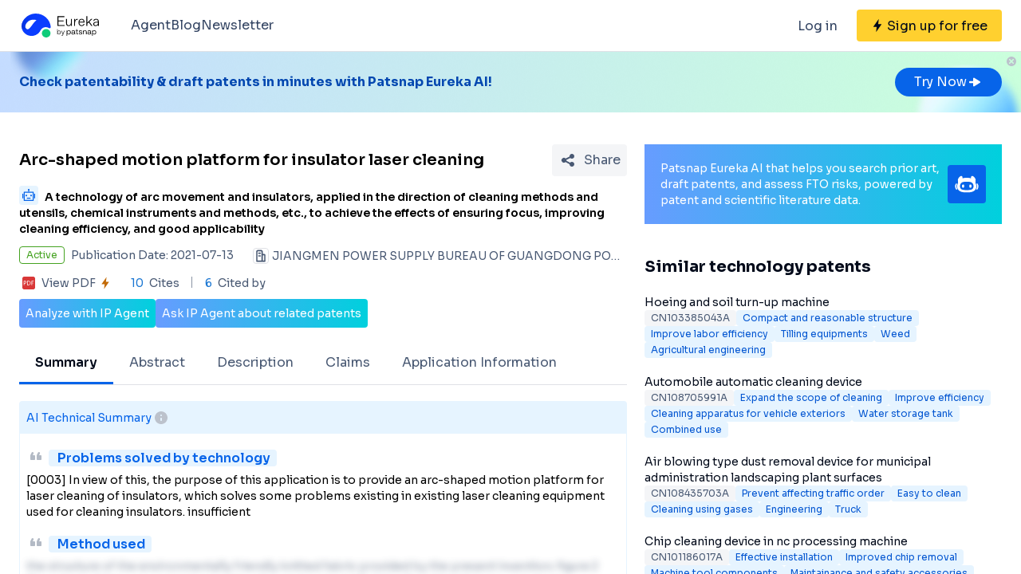

--- FILE ---
content_type: text/html;charset=utf-8
request_url: https://eureka.patsnap.com/patent-CN113102389A
body_size: 34330
content:
<!DOCTYPE html>
<html lang="en">
<head><meta charset="utf-8">
<title>Arc-shaped motion platform for insulator laser cleaning - Eureka | Patsnap</title>
<meta name="viewport" content="width=device-width, initial-scale=1, viewport-fit=cover">
<link rel="preconnect" href="https://fonts.googleapis.com">
<link rel="preconnect" href="https://fonts.gstatic.com">
<link rel="stylesheet" href="https://fonts.googleapis.com/css2?family=Sora:wght@400;600;700;800&display=swap">
<script>
      (function(){
        setTimeout(function(){
          (function(w,d,s,l,i){
            w[l]=w[l]||[];w[l].push({'gtm.start':new Date().getTime(),event:'gtm.js'});var body=d.getElementsByTagName('body')[0],j=d.createElement(s),dl=l!='dataLayer'?'&l='+l:'';j.defer=true;j.src='https://www.googletagmanager.com/gtm.js?id='+i+dl;body.appendChild(j);
          })(window,document,'script','dataLayer','GTM-PRDLLN6');
        },10000)
      })()</script>
<meta name="description" content="A technology of arc movement and insulators, applied in the direction of cleaning methods and utensils, chemical instruments and methods, etc., to achieve the effects of ensuring focus, improving cleaning efficiency, and good applicability">
<meta name="keywords" content="Arc-shaped motion platform for insulator laser cleaning,Expand the scope of cleaning,Reduce frequency of movement">
<meta name="api-response-time" content="148.85ms">
<meta name="api-response-xCorrelationId" content="9723af27-088e-4be4-a047-624f87c781d3">
<meta property="og:title" content="Arc-shaped motion platform for insulator laser cleaning - Eureka | Patsnap">
<meta property="og:description" content="A technology of arc movement and insulators, applied in the direction of cleaning methods and utensils, chemical instruments and methods, etc., to achieve the effects of ensuring focus, improving cleaning efficiency, and good applicability">
<meta property="og:image" content="https://images-eureka.patsnap.com/patent_img/7157323e-3b58-4d09-b2c8-ffd0f3d09143/HDA0003039650450000011.png">
<meta name="DC.type" content="patent">
<meta name="DC.title" content="Arc-shaped motion platform for insulator laser cleaning">
<meta name="DC.date" content="2021-07-13" scheme="issue">
<meta name="citation_patent_number" content="CN113102389A">
<meta name="citation_public_url" content="https://eureka.patsnap.com/patent-CN113102389A">
<meta name="DC.contributor" content="JIANGMEN POWER SUPPLY BUREAU OF GUANGDONG POWER GRID">
<meta name="DC.description" content="A technology of arc movement and insulators, applied in the direction of cleaning methods and utensils, chemical instruments and methods, etc., to achieve the effects of ensuring focus, improving cleaning efficiency, and good applicability">
<link rel="canonical" href="https://eureka.patsnap.com/patent-CN113102389A">
<script type="application/ld+json">{"@context":"https://schema.org","@type":"Organization","url":"https://eureka.patsnap.com","logo":"https://eureka.patsnap.com/logo.svg"}</script>
<script type="application/ld+json">[{"@context":"http://schema.org","@type":"BreadcrumbList","itemListElement":[{"@type":"ListItem","position":1,"name":"Eureka","item":"https://eureka.patsnap.com"},{"@type":"ListItem","position":2,"name":"expand-the-scope-of-cleaning","item":"https://eureka.patsnap.com/list-patents-expand-the-scope-of-cleaning"},{"@type":"ListItem","position":3,"name":"Arc-shaped motion platform for insulator laser cleaning","item":"https://eureka.patsnap.com/patent-CN113102389A"}]}]</script><link rel="modulepreload" as="script" crossorigin href="https://static-eureka.patsnap.com/ssr/23.2.0/_nuxt/entry.a44fc963.js"><link rel="preload" as="style" href="https://static-eureka.patsnap.com/ssr/23.2.0/_nuxt/entry.61b1800c.css"><link rel="modulepreload" as="script" crossorigin href="https://static-eureka.patsnap.com/ssr/23.2.0/_nuxt/setEurekaLoginCookie.37360b48.js"><link rel="modulepreload" as="script" crossorigin href="https://static-eureka.patsnap.com/ssr/23.2.0/_nuxt/runtime-core.esm-bundler.cf93666e.js"><link rel="modulepreload" as="script" crossorigin href="https://static-eureka.patsnap.com/ssr/23.2.0/_nuxt/params.18b49f5f.js"><link rel="modulepreload" as="script" crossorigin href="https://static-eureka.patsnap.com/ssr/23.2.0/_nuxt/paths.c141040e.js"><link rel="modulepreload" as="script" crossorigin href="https://static-eureka.patsnap.com/ssr/23.2.0/_nuxt/useLinks.e8e8ef9a.js"><link rel="modulepreload" as="script" crossorigin href="https://static-eureka.patsnap.com/ssr/23.2.0/_nuxt/_id_.54aacbbc.js"><link rel="preload" as="style" href="https://static-eureka.patsnap.com/ssr/23.2.0/_nuxt/_id_.c4e6d5fe.css"><link rel="modulepreload" as="script" crossorigin href="https://static-eureka.patsnap.com/ssr/23.2.0/_nuxt/client-only.72929718.js"><link rel="modulepreload" as="script" crossorigin href="https://static-eureka.patsnap.com/ssr/23.2.0/_nuxt/toast.38ea6976.js"><link rel="modulepreload" as="script" crossorigin href="https://static-eureka.patsnap.com/ssr/23.2.0/_nuxt/LegalStatus.vue.248d51b6.js"><link rel="modulepreload" as="script" crossorigin href="https://static-eureka.patsnap.com/ssr/23.2.0/_nuxt/_plugin-vue_export-helper.c27b6911.js"><link rel="modulepreload" as="script" crossorigin href="https://static-eureka.patsnap.com/ssr/23.2.0/_nuxt/PatentCard.vue.c85337e7.js"><link rel="modulepreload" as="script" crossorigin href="https://static-eureka.patsnap.com/ssr/23.2.0/_nuxt/getAbstInnerText.ae85b87f.js"><link rel="modulepreload" as="script" crossorigin href="https://static-eureka.patsnap.com/ssr/23.2.0/_nuxt/_baseFindIndex.122ed7a6.js"><link rel="modulepreload" as="script" crossorigin href="https://static-eureka.patsnap.com/ssr/23.2.0/_nuxt/shark.22b31040.js"><link rel="modulepreload" as="script" crossorigin href="https://static-eureka.patsnap.com/ssr/23.2.0/_nuxt/RecommendKeywords.vue.7601f597.js"><link rel="modulepreload" as="script" crossorigin href="https://static-eureka.patsnap.com/ssr/23.2.0/_nuxt/generateLink.86b745a4.js"><link rel="modulepreload" as="script" crossorigin href="https://static-eureka.patsnap.com/ssr/23.2.0/_nuxt/enum.341e8776.js"><link rel="modulepreload" as="script" crossorigin href="https://static-eureka.patsnap.com/ssr/23.2.0/_nuxt/useInitPatentDetailHead.d1c53a39.js"><link rel="modulepreload" as="script" crossorigin href="https://static-eureka.patsnap.com/ssr/23.2.0/_nuxt/composables.b0a8c69a.js"><link rel="modulepreload" as="script" crossorigin href="https://static-eureka.patsnap.com/ssr/23.2.0/_nuxt/initLogoSchema.9837c79c.js"><link rel="modulepreload" as="script" crossorigin href="https://static-eureka.patsnap.com/ssr/23.2.0/_nuxt/usePatentDetailFetchData.365437fd.js"><link rel="modulepreload" as="script" crossorigin href="https://static-eureka.patsnap.com/ssr/23.2.0/_nuxt/useEurekaFetch.f5b94818.js"><link rel="modulepreload" as="script" crossorigin href="https://static-eureka.patsnap.com/ssr/23.2.0/_nuxt/useLegalStatus.d8198072.js"><link rel="modulepreload" as="script" crossorigin href="https://static-eureka.patsnap.com/ssr/23.2.0/_nuxt/detail.7b5c0b3e.js"><link rel="modulepreload" as="script" crossorigin href="https://static-eureka.patsnap.com/ssr/23.2.0/_nuxt/TheFooter.vue.9ac13357.js"><link rel="modulepreload" as="script" crossorigin href="https://static-eureka.patsnap.com/ssr/23.2.0/_nuxt/arrowDown.1af7787e.js"><link rel="modulepreload" as="script" crossorigin href="https://static-eureka.patsnap.com/ssr/23.2.0/_nuxt/arrowUp.99e3c4cf.js"><link rel="modulepreload" as="script" crossorigin href="https://static-eureka.patsnap.com/ssr/23.2.0/_nuxt/CloseBig.f45056f8.js"><link rel="modulepreload" as="script" crossorigin href="https://static-eureka.patsnap.com/ssr/23.2.0/_nuxt/flash.0aa6d1cf.js"><link rel="modulepreload" as="script" crossorigin href="https://static-eureka.patsnap.com/ssr/23.2.0/_nuxt/eureka.aa56ff3b.js"><link rel="modulepreload" as="script" crossorigin href="https://static-eureka.patsnap.com/ssr/23.2.0/_nuxt/AirBanner.vue.0cad166c.js"><link rel="preload" as="style" href="https://static-eureka.patsnap.com/ssr/23.2.0/_nuxt/AirBanner.eead1834.css"><link rel="modulepreload" as="script" crossorigin href="https://static-eureka.patsnap.com/ssr/23.2.0/_nuxt/AiBanner.vue.149e439f.js"><link rel="modulepreload" as="script" crossorigin href="https://static-eureka.patsnap.com/ssr/23.2.0/_nuxt/RightAsideWords.vue.d523bdd6.js"><link rel="modulepreload" as="script" crossorigin href="https://static-eureka.patsnap.com/ssr/23.2.0/_nuxt/changeOther.74841ec5.js"><link rel="modulepreload" as="script" crossorigin href="https://static-eureka.patsnap.com/ssr/23.2.0/_nuxt/useTrial.98df47f9.js"><link rel="prefetch" as="script" crossorigin href="https://static-eureka.patsnap.com/ssr/23.2.0/_nuxt/aggregation.2308bca1.js"><link rel="prefetch" as="script" crossorigin href="https://static-eureka.patsnap.com/ssr/23.2.0/_nuxt/StartFreeTrialAside.client.vue.8fe05345.js"><link rel="prefetch" as="script" crossorigin href="https://static-eureka.patsnap.com/ssr/23.2.0/_nuxt/index.686eaa56.js"><link rel="prefetch" as="script" crossorigin href="https://static-eureka.patsnap.com/ssr/23.2.0/_nuxt/article-detail.d72800e2.js"><link rel="prefetch" as="style" href="https://static-eureka.patsnap.com/ssr/23.2.0/_nuxt/article-detail.a45f153c.css"><link rel="prefetch" as="script" crossorigin href="https://static-eureka.patsnap.com/ssr/23.2.0/_nuxt/default.a6c77973.js"><link rel="prefetch" as="script" crossorigin href="https://static-eureka.patsnap.com/ssr/23.2.0/_nuxt/PromotionFooter.vue.d2585b3d.js"><link rel="prefetch" as="script" crossorigin href="https://static-eureka.patsnap.com/ssr/23.2.0/_nuxt/ip.4de8d5e6.js"><link rel="prefetch" as="style" href="https://static-eureka.patsnap.com/ssr/23.2.0/_nuxt/ip.2368d674.css"><link rel="prefetch" as="style" href="https://static-eureka.patsnap.com/ssr/23.2.0/_nuxt/nuxt-icon.4544dae2.css"><link rel="prefetch" as="script" crossorigin href="https://static-eureka.patsnap.com/ssr/23.2.0/_nuxt/nuxt-icon.vue.c0178084.js"><link rel="prefetch" as="script" crossorigin href="https://static-eureka.patsnap.com/ssr/23.2.0/_nuxt/useEurekaIpTrack.2b1d3dd0.js"><link rel="prefetch" as="script" crossorigin href="https://static-eureka.patsnap.com/ssr/23.2.0/_nuxt/ls.29dcc9ce.js"><link rel="prefetch" as="script" crossorigin href="https://static-eureka.patsnap.com/ssr/23.2.0/_nuxt/rocket.fb4343da.js"><link rel="prefetch" as="script" crossorigin href="https://static-eureka.patsnap.com/ssr/23.2.0/_nuxt/material-detail.60a68594.js"><link rel="prefetch" as="style" href="https://static-eureka.patsnap.com/ssr/23.2.0/_nuxt/material-detail.6b40efb2.css"><link rel="prefetch" as="script" crossorigin href="https://static-eureka.patsnap.com/ssr/23.2.0/_nuxt/project-detail.805d1d67.js"><link rel="prefetch" as="style" href="https://static-eureka.patsnap.com/ssr/23.2.0/_nuxt/project-detail.df650571.css"><link rel="prefetch" as="script" crossorigin href="https://static-eureka.patsnap.com/ssr/23.2.0/_nuxt/useReportDetailFetchData.b29cff47.js"><link rel="prefetch" as="script" crossorigin href="https://static-eureka.patsnap.com/ssr/23.2.0/_nuxt/ArrowSmallUp.5355d034.js"><link rel="prefetch" as="script" crossorigin href="https://static-eureka.patsnap.com/ssr/23.2.0/_nuxt/promotion.ba5a577b.js"><link rel="prefetch" as="script" crossorigin href="https://static-eureka.patsnap.com/ssr/23.2.0/_nuxt/report-archive.5d5bf851.js"><link rel="prefetch" as="script" crossorigin href="https://static-eureka.patsnap.com/ssr/23.2.0/_nuxt/results.6f25fecf.js"><link rel="prefetch" as="script" crossorigin href="https://static-eureka.patsnap.com/ssr/23.2.0/_nuxt/error-component.ed0ef1f1.js"><link rel="prefetch" as="script" crossorigin href="https://static-eureka.patsnap.com/ssr/23.2.0/_nuxt/FreeTrial.client.vue.d76377d6.js"><link rel="prefetch" as="script" crossorigin href="https://static-eureka.patsnap.com/ssr/23.2.0/_nuxt/forEach.e34dc653.js"><link rel="prefetch" as="script" crossorigin href="https://static-eureka.patsnap.com/ssr/23.2.0/_nuxt/isEmpty.2bc08057.js"><link rel="prefetch" as="script" crossorigin href="https://static-eureka.patsnap.com/ssr/23.2.0/_nuxt/escape.3cf3619c.js"><link rel="prefetch" as="image" type="image/gif" href="https://static-eureka.patsnap.com/ssr/23.2.0/_nuxt/smartImage.83f57b22.gif"><link rel="prefetch" as="image" type="image/png" href="https://static-eureka.patsnap.com/ssr/23.2.0/_nuxt/noExample.69c053e2.png"><link rel="prefetch" as="image" type="image/png" href="https://static-eureka.patsnap.com/ssr/23.2.0/_nuxt/noPUMSmall.5c5f49c7.png"><link rel="prefetch" as="image" type="image/png" href="https://static-eureka.patsnap.com/ssr/23.2.0/_nuxt/application.06fe782c.png"><link rel="prefetch" as="script" crossorigin href="https://static-eureka.patsnap.com/ssr/23.2.0/_nuxt/DetailShare.client.0e9b587c.js"><link rel="prefetch" as="script" crossorigin href="https://static-eureka.patsnap.com/ssr/23.2.0/_nuxt/ImageViewer.client.8adaad04.js"><link rel="prefetch" as="image" type="image/png" href="https://static-eureka.patsnap.com/ssr/23.2.0/_nuxt/eureka.2ee50a03.png"><link rel="prefetch" as="image" type="image/png" href="https://static-eureka.patsnap.com/ssr/23.2.0/_nuxt/eurekaAir.c0c8977d.png"><link rel="prefetch" as="image" type="image/png" href="https://static-eureka.patsnap.com/ssr/23.2.0/_nuxt/eurekaMaterials.50f2c21f.png"><link rel="prefetch" as="image" type="image/png" href="https://static-eureka.patsnap.com/ssr/23.2.0/_nuxt/techMind.1a544424.png"><link rel="prefetch" as="image" type="image/png" href="https://static-eureka.patsnap.com/ssr/23.2.0/_nuxt/techMonitor.ab738345.png"><link rel="prefetch" as="image" type="image/png" href="https://static-eureka.patsnap.com/ssr/23.2.0/_nuxt/techResearch.ecca7dfa.png"><link rel="prefetch" as="image" type="image/png" href="https://static-eureka.patsnap.com/ssr/23.2.0/_nuxt/techRisk.a50f07b4.png"><link rel="prefetch" as="image" type="image/png" href="https://static-eureka.patsnap.com/ssr/23.2.0/_nuxt/techSeek.68b1c5de.png"><link rel="prefetch" as="image" type="image/png" href="https://static-eureka.patsnap.com/ssr/23.2.0/_nuxt/air_banner_left.10c7ea13.png"><link rel="prefetch" as="image" type="image/png" href="https://static-eureka.patsnap.com/ssr/23.2.0/_nuxt/air_banner_right.3e69a364.png"><link rel="prefetch" as="image" type="image/png" href="https://static-eureka.patsnap.com/ssr/23.2.0/_nuxt/air_banner.d7849e52.png"><link rel="prefetch" as="script" crossorigin href="https://static-eureka.patsnap.com/ssr/23.2.0/_nuxt/StartFreeTrialAside.client.2ad4ecb8.js"><link rel="prefetch" as="script" crossorigin href="https://static-eureka.patsnap.com/ssr/23.2.0/_nuxt/FreeTrial.client.d7fffdc3.js"><link rel="stylesheet" href="https://static-eureka.patsnap.com/ssr/23.2.0/_nuxt/entry.61b1800c.css"><link rel="stylesheet" href="https://static-eureka.patsnap.com/ssr/23.2.0/_nuxt/_id_.c4e6d5fe.css"><link rel="stylesheet" href="https://static-eureka.patsnap.com/ssr/23.2.0/_nuxt/AirBanner.eead1834.css"><style>.th-switch{--bc:215 27.907% 16.863%;--togglehandleborder:0 0;--handleoffset:0.52rem;--handleoffsetcalculator:var(--handleoffset);--tw-bg-opacity:1;--tw-text-opacity:1;-webkit-appearance:none;-moz-appearance:none;appearance:none;background-color:rgb(255 255 255/var(--tw-bg-opacity));border-radius:9999px;box-shadow:var(--handleoffsetcalculator) 0 0 2px hsl(var(--bc)) inset,0 0 0 2px hsl(var(--bc)) inset,var(--togglehandleborder);color:rgb(255 255 255/var(--tw-text-opacity));cursor:not-allowed;height:.875rem;opacity:.3;transition-duration:.3s;transition-timing-function:cubic-bezier(.4,0,.2,1);width:22px}</style></head>
<body ><div id="__nuxt"><!--[--><!--[--><!--[--><article><!--[--><div><header class="ssr-page-head sticky top-0 z-[1000] border-b border-b-grey-40 bg-white" frompage="eureka-seo-patent-detail"><div class="mx-auto flex h-16 max-w-[1280px] items-center justify-between px-4 py-4 md:px-6"><div class="flex items-center"><a href="https://eureka.patsnap.com" target="_blank" title="Eureka" aria-label="Eureka logo" data-track="HEADER_CLICK_LOGO"><span></span></a><div class="hidden lg:block"><div class="flex flex-row gap-10 pl-10"><!--[--><div class="group/menu flex flex-row items-center gap-2 text-grey-600"><a href="https://eureka.patsnap.com/blog/eureka-ai-agent/" title="Agent" alt="Agent" target="_blank" class="cursor-pointer hover:text-eureka-600">Agent</a><!----></div><div class="group/menu flex flex-row items-center gap-2 text-grey-600"><a href="https://eureka.patsnap.com/blog/" title="Blog" alt="Blog" target="_blank" class="cursor-pointer hover:text-eureka-600">Blog</a><!----></div><div class="group/menu flex flex-row items-center gap-2 text-grey-600"><a href="https://eureka.patsnap.com/monitor/#/topics?from=eureka-seo-patent-detail" title="Newsletter" alt="Newsletter" target="_blank" class="cursor-pointer hover:text-eureka-600">Newsletter</a><!----></div><!--]--></div></div></div><div class="flex items-center"><div from-page="eureka-seo-patent-detail" class="hidden sm:block"></div><button data-track="HEADER_REGISTER_BUTTON" type="button" data-trial aria-label="Sign up for free" class="flex h-10 items-center justify-center rounded bg-[#FFD02F] px-2 hover:bg-[#FFB800]"><svg width="16" height="16" xmlns="http://www.w3.org/2000/svg" class="ml-[10px] fill-black"><path d="M12.707 6.271H8.93l.744-6.12a.136.136 0 00-.073-.14.113.113 0 00-.141.04L3.06 9.206a.352.352 0 00-.03.341c.048.111.15.182.262.182H7.07l-.744 6.12a.136.136 0 00.073.14c.05.024.108.007.141-.04l6.399-9.155a.352.352 0 00.03-.341.292.292 0 00-.262-.182z"></path></svg><span class="pt-[12px] pb-[10px] pl-1 pr-[10px] text-black md:hidden"> Free Trial </span><span class="hidden pt-[12px] pb-[10px] pl-1 pr-[10px] text-black md:block"> Sign up for free </span></button><div class="group/menu ml-2 h-14 w-14 p-2 hover:cursor-pointer lg:hidden"><div class="flex h-10 w-10 items-center justify-center rounded hover:bg-grey-hover"><svg width="24" height="24" xmlns="http://www.w3.org/2000/svg" xmlns:xlink="http://www.w3.org/1999/xlink" viewBox="0 0 24 24" class="h-6 w-6 text-2xl"><path d="M5 6h14a1 1 0 0 1 0 2H5a1 1 0 1 1 0-2zm0 10h14a1 1 0 0 1 0 2H5a1 1 0 0 1 0-2zm0-5h14a1 1 0 0 1 0 2H5a1 1 0 0 1 0-2z"></path></svg></div><div style="display:none;" class="absolute left-0 top-[65px] h-screen w-screen overflow-auto bg-white px-4 pt-2 pb-[65px]"><!--[--><div class="flex select-none flex-col border-b border-grey-40"><div class="flex h-20 flex-row items-center justify-between rounded p-2 text-base"><a href="https://eureka.patsnap.com/blog/eureka-ai-agent/" title="Agent" alt="Agent" target="_blank" class="flex flex-1 flex-row items-center gap-2 font-semibold"><div class="flex-1"><p>Agent</p></div></a></div><div style="display:none;" class="flex flex-col"><!--[--><!--]--></div></div><div class="flex select-none flex-col border-b border-grey-40"><div class="flex h-20 flex-row items-center justify-between rounded p-2 text-base"><a href="https://eureka.patsnap.com/blog/" title="Blog" alt="Blog" target="_blank" class="flex flex-1 flex-row items-center gap-2 font-semibold"><div class="flex-1"><p>Blog</p></div></a></div><div style="display:none;" class="flex flex-col"><!--[--><!--]--></div></div><div class="flex select-none flex-col border-b border-grey-40"><div class="flex h-20 flex-row items-center justify-between rounded p-2 text-base"><a href="https://eureka.patsnap.com/monitor/#/topics?from=eureka-seo-patent-detail" title="Newsletter" alt="Newsletter" target="_blank" class="flex flex-1 flex-row items-center gap-2 font-semibold"><div class="flex-1"><p>Newsletter</p></div></a></div><div style="display:none;" class="flex flex-col"><!--[--><!--]--></div></div><!--]--></div></div></div></div></header><div class="ssr-page-body scroll-p-[40px] overflow-y-auto" style="max-height:calc(100vh - 65px);"><div class="air-banner relative flex min-h-[100px] w-full items-center sm:min-h-[60px]"><div class="mx-auto flex max-w-[1280px] flex-1 flex-row items-center justify-between gap-6 px-4 py-5 md:px-6"><div class="flex flex-1 flex-row items-center font-bold text-eureka-700"><!--[--><div> Check patentability &amp; draft patents in minutes with Patsnap Eureka AI! </div><!--]--></div><span></span></div><button class="absolute right-0 top-0 h-6 w-6"><svg width="24" height="24" viewBox="0 0 24 24" fill="none" xmlns="http://www.w3.org/2000/svg" class="h-6 w-6"><rect width="24" height="24" fill="white" fill-opacity="0.01"></rect><path fill-rule="evenodd" clip-rule="evenodd" d="M12 6C15.3137 6 18 8.68629 18 12C18 15.3137 15.3137 18 12 18C8.68629 18 6 15.3137 6 12C6 8.68629 8.68629 6 12 6ZM10.2322 9.17157C9.93934 8.87868 9.46447 8.87868 9.17157 9.17157C8.87868 9.46447 8.87868 9.93934 9.17157 10.2322L10.9393 12L9.17157 13.7678C8.87868 14.0607 8.87868 14.5355 9.17157 14.8284C9.46447 15.1213 9.93934 15.1213 10.2322 14.8284L12 13.0607L13.7678 14.8284C14.0607 15.1213 14.5355 15.1213 14.8284 14.8284C15.1213 14.5355 15.1213 14.0607 14.8284 13.7678L13.0607 12L14.8284 10.2322C15.1213 9.93934 15.1213 9.46447 14.8284 9.17157C14.5355 8.87868 14.0607 8.87868 13.7678 9.17157L12 10.9393L10.2322 9.17157Z" fill="#BCC2CC"></path></svg></button></div><div class="ssr-page-body-content m-auto max-w-[1280px] px-4 py-5 md:px-6 lg:grid lg:grid-cols-8 lg:gap-[22px]"><div class="lg:col-span-5"><!--[--><div class="mb-3 flex items-center justify-between md:mt-5"><h1 class="text-xl font-semibold leading-8">Arc-shaped motion platform for insulator laser cleaning</h1><div class="ml-4"></div></div><h2 class="mb-3 text-sm"><div class="group relative cursor-pointer mr-2 inline-block h-6 rounded bg-eureka-75 align-bottom leading-5"><!--[--><svg width="24" height="24" fill="none" xmlns="http://www.w3.org/2000/svg"><path d="M20 0H4a4 4 0 00-4 4v16a4 4 0 004 4h16a4 4 0 004-4V4a4 4 0 00-4-4z" fill="#E6F4FF" fill-opacity=".5"></path><path d="M12 4c.592 0 1.071.484 1.071 1.082 0 .385-.2.723-.5.915v1.465h5.143c.316 0 .572.258.572.576v10.385a.574.574 0 01-.572.577H6.286a.574.574 0 01-.572-.577V8.038c0-.318.256-.576.572-.576h5.143V5.997a1.083 1.083 0 01-.5-.897v-.018C10.929 4.484 11.409 4 12 4zm5 4.76H7v8.942h10V8.76zm-2.857 6.22a.142.142 0 01.143.144v.865a.142.142 0 01-.143.144H9.857a.142.142 0 01-.143-.144v-.865c0-.08.064-.144.143-.144h4.286zM5 10.058c.079 0 .143.064.143.144v5.48c0 .08-.064.145-.143.145h-.857A.144.144 0 014 15.683v-5.481c0-.08.064-.144.143-.144H5zm14.857 0a.143.143 0 01.143.144v5.48c0 .08-.064.145-.143.145H19a.144.144 0 01-.143-.144v-5.481c0-.08.064-.144.143-.144h.857zM9 11.21c.552 0 1 .453 1 1.01 0 .558-.448 1.01-1 1.01s-1-.452-1-1.01c0-.557.448-1.01 1-1.01zm6 0c.552 0 1 .453 1 1.01 0 .558-.448 1.01-1 1.01s-1-.452-1-1.01c0-.557.448-1.01 1-1.01z" fill="#0764E9"></path></svg><!--]--><div class="left-0 absolute top-6 z-[1000] hidden min-w-[200px] rounded border border-grey-60 bg-white p-1 text-grey-450 group-hover:block md:min-w-[300px]"><!--[--><p>What is Al technical title?</p><p> Al technical title is built by PatSnap Al team. It summarizes the technical point description of the patent document. </p><!--]--></div></div><span class="font-sora-semibold font-semibold leading-5">A technology of arc movement and insulators, applied in the direction of cleaning methods and utensils, chemical instruments and methods, etc., to achieve the effects of ensuring focus, improving cleaning efficiency, and good applicability</span></h2><!--[--><div class="text-sm sm:flex"><div class="mb-3 flex items-center"><span title="Active" style="border-color:#45A321;color:#45A321;" class="mr-2 max-w-[160px] shrink-0 truncate rounded border px-2 py-0.5 text-xs">Active</span><span class="mr-6 shrink-0 text-grey-450"> Publication Date: 2021-07-13</span></div><div class="mb-2 flex flex-1 shrink-0 items-center truncate text-grey-450 after:clear-both after:table after:content-none md:mb-2.5"><svg width="20" height="20" fill="none" xmlns="http://www.w3.org/2000/svg" class="mr-1 h-5 w-5 shrink-0"><path fill-rule="evenodd" clip-rule="evenodd" d="M10 2.5A2.5 2.5 0 0112.5 5v2.5h1.666c.92 0 1.667.746 1.667 1.667v7.5c0 .46-.373.833-.834.833H5a.833.833 0 01-.833-.833V5a2.5 2.5 0 012.5-2.5h3.333zm0 1.667H6.665A.833.833 0 005.833 5v10.833h5V5a.833.833 0 00-.834-.833zm4.166 5l-1.667-.001v6.666l1.667.001V9.167zm-5 0a.833.833 0 010 1.666H7.499a.833.833 0 110-1.666h1.667zM7.499 5.833h1.667a.833.833 0 01.097 1.661l-.097.006H7.499a.833.833 0 01-.097-1.661l.097-.006h1.667-1.667z" fill="#495973"></path><rect x=".5" y=".5" width="19" height="19" rx="3.5" stroke="#DFE1E6"></rect></svg><span title="JIANGMEN POWER SUPPLY BUREAU OF GUANGDONG POWER GRID" class="float-left truncate">JIANGMEN POWER SUPPLY BUREAU OF GUANGDONG POWER GRID</span><!----></div></div><div class="flex items-center text-sm leading-5 text-grey-450"><span class="mr-6 flex cursor-pointer items-center" data-track="DETAIL_PDF_VIEW_MORE" data-trial><svg width="24" height="24" viewbox="0 0 24 24" fill="none" xmlns="http://www.w3.org/2000/svg"><rect width="24" height="24" fill="white" fill-opacity="0.01"></rect><mask id="mask0_4473_25707" style="mask-type:alpha;" maskUnits="userSpaceOnUse" x="4" y="4" width="16" height="16"><path d="M18 4H6C4.89543 4 4 4.89543 4 6V18C4 19.1046 4.89543 20 6 20H18C19.1046 20 20 19.1046 20 18V6C20 4.89543 19.1046 4 18 4Z" fill="white"></path></mask><g mask="url(#mask0_4473_25707)"><path d="M18 4H6C4.89543 4 4 4.89543 4 6V18C4 19.1046 4.89543 20 6 20H18C19.1046 20 20 19.1046 20 18V6C20 4.89543 19.1046 4 18 4Z" fill="white"></path><path d="M18.2224 20H5.7776C4.8 20 4 19.2 4 18.2224V5.7776C4 4.8 4.8 4 5.7776 4H18.2224C19.2 4 20 4.8 20 5.7776V18.2224C20 19.2 19.2 20 18.2224 20ZM6.4252 12.6788H7.1232C7.6856 12.6976 8.1548 12.5428 8.5292 12.2152C8.9044 11.8876 9.092 11.46 9.092 10.932C9.092 10.412 8.932 10.0108 8.6112 9.7308C8.2904 9.4508 7.84 9.3108 7.2588 9.3108H5.7308V14.6896H6.4252V12.6788ZM6.4252 9.922H7.1336C7.9536 9.922 8.3628 10.2676 8.3628 10.96C8.3628 11.3164 8.2528 11.5904 8.0328 11.7816C7.8128 11.972 7.4912 12.0676 7.0676 12.0676H6.4252V9.922ZM10.082 14.6892H11.5608C12.4128 14.6892 13.1088 14.438 13.6492 13.936C14.19 13.4336 14.46 12.7656 14.46 11.932C14.46 11.1336 14.19 10.4968 13.6492 10.0224C13.1092 9.5484 12.4312 9.3104 11.6164 9.3104H10.082V14.6892ZM10.776 9.9288H11.5884C12.23 9.9288 12.7472 10.0976 13.1404 10.436C13.5344 10.7736 13.7308 11.278 13.7308 11.9496C13.7308 12.6216 13.5396 13.1424 13.156 13.5156C12.7728 13.8884 12.24 14.0744 11.5572 14.0744H10.776V9.9288ZM18.2692 9.9288V9.3104H15.4984V14.6892H16.1928V12.3384H18.1164V11.728H16.1924V9.9292H18.2692V9.9288Z" fill="#D93838"></path></g></svg><span class="mx-1">View PDF</span><svg width="16" height="16" xmlns="http://www.w3.org/2000/svg" class="shrink-0 scale-90 fill-yellow-600"><path d="M12.707 6.271H8.93l.744-6.12a.136.136 0 00-.073-.14.113.113 0 00-.141.04L3.06 9.206a.352.352 0 00-.03.341c.048.111.15.182.262.182H7.07l-.744 6.12a.136.136 0 00.073.14c.05.024.108.007.141-.04l6.399-9.155a.352.352 0 00.03-.341.292.292 0 00-.262-.182z"></path></svg></span><span class="relative mr-4 pr-4 before:absolute before:right-0 before:top-0.5 before:block before:h-3.5 before:w-[1px] before:bg-grey-90 before:content-[&#39;&#39;]"><span class="mr-1 text-blue-500">10</span> Cites </span><span><span class="mr-1 text-blue-500">6</span> Cited by </span></div><!--]--><div class="mt-2 flex flex-row items-center gap-2 text-sm text-white"><button data-trial data-track="ANALYZE_IP_BUTTON" type="button" class="flex items-center justify-center gap-2 rounded bg-gradient-to-r from-[#679CFF] to-[#00D0DD] p-2"> Analyze with IP Agent </button><button data-trial data-track="ASK_IP_BUTTON" type="button" class="flex items-center justify-center gap-2 rounded bg-gradient-to-r from-[#679CFF] to-[#00D0DD] p-2"> Ask IP Agent about related patents </button></div><ul class="relative mt-5 flex overflow-x-auto overflow-y-hidden border-b border-solid border-grey-40 text-sm text-grey-450 lg:text-base"><!--[--><li class="!border-eureka-500 text-black font-semibold relative mb-[-1px] shrink-0 cursor-pointer border-b-4 border-transparent px-5 leading-[48px]">Summary</li><li class="relative mb-[-1px] shrink-0 cursor-pointer border-b-4 border-transparent px-5 leading-[48px]">Abstract</li><li class="relative mb-[-1px] shrink-0 cursor-pointer border-b-4 border-transparent px-5 leading-[48px]">Description</li><li class="relative mb-[-1px] shrink-0 cursor-pointer border-b-4 border-transparent px-5 leading-[48px]">Claims</li><li class="relative mb-[-1px] shrink-0 cursor-pointer border-b-4 border-transparent px-5 leading-[48px]">Application Information</li><!--]--></ul><section class="mt-5 rounded-t border border-b-2 border-eureka-75 pb-5 text-sm" id="summary"><h2 class="flex items-center gap-2 border-eureka-75 bg-eureka-75 p-2 font-medium text-eureka-500"> AI Technical Summary <div class="group relative cursor-pointer"><svg width="24" height="24" viewBox="0 0 24 24" fill="none" xmlns="http://www.w3.org/2000/svg"><rect width="24" height="24" fill="white" fill-opacity="0.01"></rect><path d="M12 20C9.87827 20 7.84344 19.1571 6.34315 17.6569C4.84285 16.1566 4 14.1217 4 12C4 9.87827 4.84285 7.84344 6.34315 6.34315C7.84344 4.84285 9.87827 4 12 4C14.1217 4 16.1566 4.84285 17.6569 6.34315C19.1571 7.84344 20 9.87827 20 12C20 14.1217 19.1571 16.1566 17.6569 17.6569C16.1566 19.1571 14.1217 20 12 20ZM12 16C12.55 16 13 15.55 13 15V13C13 12.45 12.55 12 12 12C11.45 12 11 12.45 11 13V15C11 15.55 11.45 16 12 16ZM12 10C12.2652 10 12.5196 9.89464 12.7071 9.70711C12.8946 9.51957 13 9.26522 13 9C13 8.73478 12.8946 8.48043 12.7071 8.29289C12.5196 8.10536 12.2652 8 12 8C11.7348 8 11.4804 8.10536 11.2929 8.29289C11.1054 8.48043 11 8.73478 11 9C11 9.26522 11.1054 9.51957 11.2929 9.70711C11.4804 9.89464 11.7348 10 12 10Z" fill="#BCC2CC"></path></svg><div class="left-0 absolute top-6 z-[1000] hidden min-w-[200px] rounded border border-grey-60 bg-white p-1 text-grey-450 group-hover:block md:min-w-[300px]"><!--[--><p> This helps you quickly interpret patents by identifying the three key elements: </p><p>Problems solved by technology</p><p>Method used</p><p>Benefits of technology</p><!--]--></div></div></h2><div class="px-2 pt-4"><!----><div><svg width="24" height="24" xmlns="http://www.w3.org/2000/svg" class="mb-2 inline rotate-180 fill-grey-60"><path d="M8.17 17c.51 0 .98-.29 1.2-.74l1.42-2.84c.14-.28.21-.58.21-.89V8c0-.55-.45-1-1-1H6c-.55 0-1 .45-1 1v4c0 .55.45 1 1 1h2l-1.03 2.06c-.45.89.2 1.94 1.2 1.94zm8 0c.51 0 .98-.29 1.2-.74l1.42-2.84c.14-.28.21-.58.21-.89V8c0-.55-.45-1-1-1h-4c-.55 0-1 .45-1 1v4c0 .55.45 1 1 1h2l-1.03 2.06c-.45.89.2 1.94 1.2 1.94z"></path></svg><h3 class="ml-1 inline rounded bg-eureka-75 px-2 text-base font-semibold text-eureka-500"> Problems solved by technology </h3><div class="mb-4"><!--[--><div>[0003] In view of this, the purpose of this application is to provide an arc-shaped motion platform for laser cleaning of insulators, which solves some problems existing in existing laser cleaning equipment used for cleaning insulators.  insufficient</div><!--]--></div></div><div><svg width="24" height="24" xmlns="http://www.w3.org/2000/svg" class="mb-2 inline rotate-180 fill-grey-60"><path d="M8.17 17c.51 0 .98-.29 1.2-.74l1.42-2.84c.14-.28.21-.58.21-.89V8c0-.55-.45-1-1-1H6c-.55 0-1 .45-1 1v4c0 .55.45 1 1 1h2l-1.03 2.06c-.45.89.2 1.94 1.2 1.94zm8 0c.51 0 .98-.29 1.2-.74l1.42-2.84c.14-.28.21-.58.21-.89V8c0-.55-.45-1-1-1h-4c-.55 0-1 .45-1 1v4c0 .55.45 1 1 1h2l-1.03 2.06c-.45.89.2 1.94 1.2 1.94z"></path></svg><h3 class="ml-1 inline rounded bg-eureka-75 px-2 text-base font-semibold text-eureka-500"> Method used </h3><div class="relative mb-4" data-trial data-track="DETAIL_AI_SUMMARY_VIEW_MORE"><!--[--><div class="max-h-16 overflow-hidden text-grey-450 opacity-70 blur-sm"> the structure of the environmentally friendly knitted fabric provided by the present invention; figure 2 Flow chart of the yarn wrapping machine for environmentally friendly knitted fabrics and storage devices; image 3 Is the parameter map of the yarn covering machine </div><!--]--><span class="absolute top-0 flex h-full w-full cursor-pointer items-center justify-center border-grey-40 py-2 text-base font-medium text-yellow-600"><svg width="16" height="16" xmlns="http://www.w3.org/2000/svg" class="mr-2 fill-yellow-600"><path d="M12.707 6.271H8.93l.744-6.12a.136.136 0 00-.073-.14.113.113 0 00-.141.04L3.06 9.206a.352.352 0 00-.03.341c.048.111.15.182.262.182H7.07l-.744 6.12a.136.136 0 00.073.14c.05.024.108.007.141-.04l6.399-9.155a.352.352 0 00.03-.341.292.292 0 00-.262-.182z"></path></svg><!--[-->View more<!--]--></span></div></div></div></section><section class="border border-t-2 border-eureka-75 px-2 py-5 text-black"><h2 class="mb-5 text-base font-bold leading-6">Image</h2><div class="mb-4 flex flex-col text-sm xl:flex-row xl:items-center xl:justify-around"><div><span class="mr-3 text-black">Smart Image Click on the blue labels to locate them in the text.</span><div class="group relative cursor-pointer inline-block"><!--[--><span class="cursor-pointer text-eureka-600">Viewing Examples</span><!--]--><div class="md:min-w-0 right-0 left-auto md:right-auto md:left-0 left-0 absolute top-6 z-[1000] hidden min-w-[200px] rounded border border-grey-60 bg-white p-1 text-grey-450 group-hover:block md:min-w-[300px]"><!--[--><div class="w-[200px] px-2 py-3 xl:w-[300px]"><img loading="lazy" width="200" height="200" alt="smart image" src="https://static-eureka.patsnap.com/ssr/23.2.0/_nuxt/smartImage.83f57b22.gif"><div class="break-normal text-left"><p class="mt-4 mb-1 text-lg font-semibold text-black"> Smart Image </p><p> Click on the blue label to locate the original text in one second. </p><p>Reading with bidirectional positioning of images and text.</p></div></div><!--]--></div></div></div><span class="mt-2 flex cursor-pointer items-center text-yellow-600 xl:mt-0" data-track="DETAIL_SMART_IMAGE" data-trial><input aria-label="Smart Image" type="checkbox" class="th-switch" disabled checked><span class="mx-2">Smart Image</span><svg width="16" height="16" xmlns="http://www.w3.org/2000/svg" class="scale-75 fill-yellow-600"><path d="M12.707 6.271H8.93l.744-6.12a.136.136 0 00-.073-.14.113.113 0 00-.141.04L3.06 9.206a.352.352 0 00-.03.341c.048.111.15.182.262.182H7.07l-.744 6.12a.136.136 0 00.073.14c.05.024.108.007.141-.04l6.399-9.155a.352.352 0 00.03-.341.292.292 0 00-.262-.182z"></path></svg></span></div><ul class="w-full md:flex md:gap-6"><!--[--><li class="mb-5 flex max-h-[300px] w-full flex-col rounded border border-grey-40 p-3"><img loading="lazy" width="100%" height="250" class="h-[250px] w-full cursor-pointer object-contain" alt="Arc-shaped motion platform for insulator laser cleaning" src="https://images-eureka.patsnap.com/patent_img/7157323e-3b58-4d09-b2c8-ffd0f3d09143/HDA0003039650450000011.png"></li><li class="mb-5 flex max-h-[300px] w-full flex-col rounded border border-grey-40 p-3"><img loading="lazy" width="100%" height="250" class="h-[250px] w-full cursor-pointer object-contain" alt="Arc-shaped motion platform for insulator laser cleaning" src="https://images-eureka.patsnap.com/patent_img/7157323e-3b58-4d09-b2c8-ffd0f3d09143/HDA0003039650450000021.png"></li><li class="mb-5 flex max-h-[300px] w-full flex-col rounded border border-grey-40 p-3"><img loading="lazy" width="100%" height="250" class="h-[250px] w-full cursor-pointer object-contain" alt="Arc-shaped motion platform for insulator laser cleaning" src="https://images-eureka.patsnap.com/patent_img/7157323e-3b58-4d09-b2c8-ffd0f3d09143/HDA0003039650450000031.png"></li><!--]--></ul><button data-trial type="button" aria-label="Login to View More" class="flex w-full cursor-pointer items-center justify-center gap-2 rounded border border-grey-40 py-2 text-base font-medium text-yellow-600 hover:bg-grey-hover" data-track="DETAIL_SMART_IMG_VIEW_MORE"><svg width="16" height="16" xmlns="http://www.w3.org/2000/svg" class="fill-yellow-600"><path d="M12.707 6.271H8.93l.744-6.12a.136.136 0 00-.073-.14.113.113 0 00-.141.04L3.06 9.206a.352.352 0 00-.03.341c.048.111.15.182.262.182H7.07l-.744 6.12a.136.136 0 00.073.14c.05.024.108.007.141-.04l6.399-9.155a.352.352 0 00.03-.341.292.292 0 00-.262-.182z"></path></svg><!--[--> Login to View More Images <!----><!--]--></button><!----></section><section class="border border-t-2 border-eureka-75 px-2 py-5 text-black"><h2 class="mb-5 text-base font-bold leading-6">Examples</h2><div class="mb-5 flex items-center rounded bg-grey-30 p-px text-sm font-semibold text-grey-450 md:inline-flex"><div class="rounded bg-white px-2.5 py-1 text-eureka-500 hover:text-eureka-500"> Experimental program </div><div data-trial data-track="DETAIL_EXAMPLE_COMPARISON_SCHEME" class="flex cursor-pointer items-center gap-2 px-2.5 py-1"> Comparison scheme <svg width="16" height="16" xmlns="http://www.w3.org/2000/svg" class="mr-2 shrink-0 fill-yellow-600"><path d="M12.707 6.271H8.93l.744-6.12a.136.136 0 00-.073-.14.113.113 0 00-.141.04L3.06 9.206a.352.352 0 00-.03.341c.048.111.15.182.262.182H7.07l-.744 6.12a.136.136 0 00.073.14c.05.024.108.007.141-.04l6.399-9.155a.352.352 0 00.03-.341.292.292 0 00-.262-.182z"></path></svg></div><i class="h-4 w-[1px] rounded bg-grey-90"></i><div data-trial data-track="DETAIL_EXAMPLE_EFFECT_TEST" class="flex cursor-pointer items-center gap-2 px-2.5 py-1"> Effect test <svg width="16" height="16" xmlns="http://www.w3.org/2000/svg" class="mr-2 shrink-0 fill-yellow-600"><path d="M12.707 6.271H8.93l.744-6.12a.136.136 0 00-.073-.14.113.113 0 00-.141.04L3.06 9.206a.352.352 0 00-.03.341c.048.111.15.182.262.182H7.07l-.744 6.12a.136.136 0 00.073.14c.05.024.108.007.141-.04l6.399-9.155a.352.352 0 00.03-.341.292.292 0 00-.262-.182z"></path></svg></div></div><!--[--><div class="mb-5"><div class="mb-2.5"><h3 class="inline rounded bg-eureka-75 px-2 py-0.5 text-sm text-eureka-500">Embodiment 1</h3></div><!--[--><p class="break-words text-sm"><span>  [0056] The above is Embodiment 1 of an arc-shaped motion platform for laser cleaning of insulators provided by the embodiment of the present application. The following is Embodiment 2 of an arc-shaped motion platform for laser cleaning of insulators provided by the embodiment of the application. For details, please refer to   Figure 1 to Figure 4 .  </span></p><p class="break-words text-sm"><span>  [0057] Based on the technical solution of the first embodiment above:  </span></p><p class="break-words text-sm"><span>  [0058] Further, in terms of the <a class='classify-link' href='https://eureka.patsnap.com/topic-patents-structural-composition'>structural composition</a> of the first moving device 200, it may include a sliding seat 1.9 and a friction wheel 1.24 mechanism.  The sliding seat 1.9 slides with the arc track 1.3 through the friction wheel 1.24 mechanism; the friction wheel 1.24 mechanism is installed on the sliding seat 1.9.  </span></p><p class="break-words text-sm"><span>  [0059] Specifically, the friction wheel 1.24 mechanism may include a plurality of friction wheel sets and a first <a class='classify-link' href='https://eureka.patsnap.com/topic-patents-drive-motor'>drive motor</a> 1.10.  A plurality of friction wheel sets are pivotally fixed to the bottom of the sliding seat 1.9, and are distr...</span></p><!--]--></div><!--]--><div class="relative" data-trial data-track="DETAIL_EXAMPLE_VIEW_MORE"><!--[--><div class="max-h-16 overflow-hidden text-grey-450 opacity-70 blur-sm"> the structure of the environmentally friendly knitted fabric provided by the present invention; figure 2 Flow chart of the yarn wrapping machine for environmentally friendly knitted fabrics and storage devices; image 3 Is the parameter map of the yarn covering machine </div><!--]--><span class="absolute top-0 flex h-full w-full cursor-pointer items-center justify-center border-grey-40 py-2 text-base font-medium text-yellow-600"><svg width="16" height="16" xmlns="http://www.w3.org/2000/svg" class="mr-2 fill-yellow-600"><path d="M12.707 6.271H8.93l.744-6.12a.136.136 0 00-.073-.14.113.113 0 00-.141.04L3.06 9.206a.352.352 0 00-.03.341c.048.111.15.182.262.182H7.07l-.744 6.12a.136.136 0 00.073.14c.05.024.108.007.141-.04l6.399-9.155a.352.352 0 00.03-.341.292.292 0 00-.262-.182z"></path></svg><!--[--> Login to View More <!--]--></span></div></section><section class="rounded-bl-[4px] rounded-br-[4px] border border-t-2 border-eureka-75 px-2 py-5 text-black"><h2 class="mb-5 text-base font-bold leading-6">PUM</h2><div class="relative mb-5" data-trial data-track="DETAIL_PUM_VIEW_MORE"><!--[--><img loading="lazy" width="100%" height="100%" class="block w-full" src="https://static-eureka.patsnap.com/ssr/23.2.0/_nuxt/noPUMSmall.5c5f49c7.png" alt="No PUM"><!--]--><span class="absolute top-0 flex h-full w-full cursor-pointer items-center justify-center border-grey-40 py-2 text-base font-medium text-yellow-600"><svg width="16" height="16" xmlns="http://www.w3.org/2000/svg" class="mr-2 fill-yellow-600"><path d="M12.707 6.271H8.93l.744-6.12a.136.136 0 00-.073-.14.113.113 0 00-.141.04L3.06 9.206a.352.352 0 00-.03.341c.048.111.15.182.262.182H7.07l-.744 6.12a.136.136 0 00.073.14c.05.024.108.007.141-.04l6.399-9.155a.352.352 0 00.03-.341.292.292 0 00-.262-.182z"></path></svg><!--[--> Login to View More <!--]--></span></div></section><section class="mt-10 mb-10 text-black" id="abstract"><!--[--><h2 class="mb-5 text-lg font-bold leading-6 lg:text-xl">Abstract</h2><div class="text-sm">The invention discloses an arc-shaped motion platform for insulator <a class='classify-link' href='https://eureka.patsnap.com/topic-patents-laser'>laser</a> cleaning. The arc-shaped motion platform comprises an arc-shaped track, a first moving device, a second moving device, a mounting table and a first detection piece. The mounting table is mounted on the second moving device and is used for fixing a <a class='classify-link' href='https://eureka.patsnap.com/topic-patents-laser'>laser</a> sweeper; the second moving device is mounted on the first moving device and used for driving the mounting table to move in the radial direction of the arc-shaped track; the first moving device is mounted on the arc-shaped track and used for driving the second moving device to move in the circumferential direction of the arc-shaped track; and the first detection piece is used for detecting the distance between the <a class='classify-link' href='https://eureka.patsnap.com/topic-patents-laser'>laser</a> sweeper and the surface of the insulator to be swept. The cleaning range is expanded, the cleaning efficiency is improved, accurate movement adjustment of the mounting table in the radial direction of the arc-shaped track can be achieved, the distance between a laser head of the laser cleaner and the surface of the insulator to be cleaned can be conveniently adjusted, focusing is guaranteed to improve the cleaning effect, and the applicability is good.</div><!--]--></section><section class="mb-10 text-black" id="desc"><h2 class="mb-5 text-lg font-bold leading-6 lg:text-xl">Description</h2><div class="mb-5 text-sm">technical field    [0001] The present application relates to the technical field of insulator cleaning, in particular to an arc motion platform for laser cleaning of insulators.   Background technique    [0002] With the rapid development of industrialization, the <a class='classify-link' href='https://eureka.patsnap.com/topic-patents-pollution'>pollution</a> caused by <a class='classify-link' href='https://eureka.patsnap.com/topic-patents-industrial-waste'>industrial waste</a> <a class='classify-link' href='https://eureka.patsnap.com/topic-patents-gas-emissions'>gas emissions</a> is also increasing, which to some extent leads to more and more frequent <a class='classify-link' href='https://eureka.patsnap.com/topic-patents-pollution'>pollution</a> flashover accidents in the <a class='classify-link' href='https://eureka.patsnap.com/topic-patents-power-grid'>power grid</a>, which seriously threatens the <a class='classify-link' href='https://eureka.patsnap.com/topic-patents-safe-operation'>safe operation</a> of the power <a class='classify-link' href='https://eureka.patsnap.com/topic-patents-system'>system</a>.  The cleaning of insulators is one of the important means to reduce the frequency of <a class='classify-link' href='https://eureka.patsnap.com/topic-patents-pollution'>pollution</a> flashover accidents. The traditional <a class='classify-link' href='https://eureka.patsnap.com/topic-patents-cleaning-methods'>cleaning methods</a> are mainly electrified wiping of insulating rods, electrified <a class='classify-link' href='https://eureka.patsnap.com/topic-patents-water-washing'>water washing</a>, <a class='classify-link' href='https://eureka.patsnap.com/topic-patents-dry-ice'>dry ice</a> cleaning and <a class='classify-link' href='https://eureka.patsnap.com/topic-patents-chemical-cleaning'>chemical cleaning</a>.  However, these <a class='classify-link' href='https://eureka.patsnap.com/topic-patents-cleaning-methods'>cleaning methods</a> all have problems such as heavy <a class='classify-link' href='https://eureka.patsnap.com/topic-patents-workload'>workload</a>, long <a class='classify-link' href='https://eureka.patsnap.com/topic-patents-working-hours'>working hours</a>, poor cleaning effect, low cleaning efficiency, and safety risks for equipment and personnel.  <a class='classify-link' href='https://eureka.patsnap.com/topic-patents-laser'>Laser</a> cleaning, as a non-contact green ...</div></section><section class="mb-10 text-black" id="claims"><h2 class="mb-5 text-lg font-bold leading-6 lg:text-xl">Claims</h2><div class="relative my-5" data-trial data-track="DETAIL_CLAIMS_VIEW_MORE"><!--[--><div class="max-h-16 overflow-hidden text-grey-450 opacity-70 blur-sm"> the structure of the environmentally friendly knitted fabric provided by the present invention; figure 2 Flow chart of the yarn wrapping machine for environmentally friendly knitted fabrics and storage devices; image 3 Is the parameter map of the yarn covering machine </div><!--]--><span class="absolute top-0 flex h-full w-full cursor-pointer items-center justify-center border-grey-40 py-2 text-base font-medium text-yellow-600"><svg width="16" height="16" xmlns="http://www.w3.org/2000/svg" class="mr-2 fill-yellow-600"><path d="M12.707 6.271H8.93l.744-6.12a.136.136 0 00-.073-.14.113.113 0 00-.141.04L3.06 9.206a.352.352 0 00-.03.341c.048.111.15.182.262.182H7.07l-.744 6.12a.136.136 0 00.073.14c.05.024.108.007.141-.04l6.399-9.155a.352.352 0 00.03-.341.292.292 0 00-.262-.182z"></path></svg><!--[--> Login to View More <!--]--></span></div></section><section class="mb-10 flex flex-col gap-5 text-black" id="application"><h2 class="text-lg font-bold leading-6 lg:text-xl"> Application Information </h2><div><div class="mb-3 flex items-center gap-2 text-sm text-grey-450"><span> Patent Timeline </span><div class="group relative cursor-pointer"><svg width="24" height="24" viewBox="0 0 24 24" fill="none" xmlns="http://www.w3.org/2000/svg"><rect width="24" height="24" fill="white" fill-opacity="0.01"></rect><path d="M12 20C9.87827 20 7.84344 19.1571 6.34315 17.6569C4.84285 16.1566 4 14.1217 4 12C4 9.87827 4.84285 7.84344 6.34315 6.34315C7.84344 4.84285 9.87827 4 12 4C14.1217 4 16.1566 4.84285 17.6569 6.34315C19.1571 7.84344 20 9.87827 20 12C20 14.1217 19.1571 16.1566 17.6569 17.6569C16.1566 19.1571 14.1217 20 12 20ZM12 16C12.55 16 13 15.55 13 15V13C13 12.45 12.55 12 12 12C11.45 12 11 12.45 11 13V15C11 15.55 11.45 16 12 16ZM12 10C12.2652 10 12.5196 9.89464 12.7071 9.70711C12.8946 9.51957 13 9.26522 13 9C13 8.73478 12.8946 8.48043 12.7071 8.29289C12.5196 8.10536 12.2652 8 12 8C11.7348 8 11.4804 8.10536 11.2929 8.29289C11.1054 8.48043 11 8.73478 11 9C11 9.26522 11.1054 9.51957 11.2929 9.70711C11.4804 9.89464 11.7348 10 12 10Z" fill="#BCC2CC"></path></svg><div class="left-0 absolute top-6 z-[1000] hidden min-w-[200px] rounded border border-grey-60 bg-white p-1 text-grey-450 group-hover:block md:min-w-[300px]"><!--[--><p>Application Date:The date an application was filed.</p><p> Publication Date:The date a patent or application was officially published. </p><p> First Publication Date:The earliest publication date of a patent with the same application number. </p><p>Issue Date:Publication date of the patent grant document.</p><p>PCT Entry Date:The Entry date of PCT National Phase.</p><p> Estimated Expiry Date:The statutory expiry date of a patent right according to the Patent Law, and it is the longest term of protection that the patent right can achieve without the termination of the patent right due to other reasons(Term extension factor has been taken into account ). </p><p> Invalid Date:Actual expiry date is based on effective date or publication date of legal transaction data of invalid patent. </p><!--]--></div></div></div><div class="relative mb-5 w-2/3 md:w-1/2" data-trial data-track="DETAIL_PATENT_TIMELINE_VIEW_MORE"><!--[--><img loading="lazy" width="100%" height="100%" class="block w-full" src="https://static-eureka.patsnap.com/ssr/23.2.0/_nuxt/application.06fe782c.png" alt="no application" title="application"><!--]--><span class="absolute top-0 flex h-full w-full cursor-pointer items-center justify-center border-grey-40 py-2 text-base font-medium text-yellow-600"><svg width="16" height="16" xmlns="http://www.w3.org/2000/svg" class="mr-2 fill-yellow-600"><path d="M12.707 6.271H8.93l.744-6.12a.136.136 0 00-.073-.14.113.113 0 00-.141.04L3.06 9.206a.352.352 0 00-.03.341c.048.111.15.182.262.182H7.07l-.744 6.12a.136.136 0 00.073.14c.05.024.108.007.141-.04l6.399-9.155a.352.352 0 00.03-.341.292.292 0 00-.262-.182z"></path></svg><!--[--> Login to View More <!--]--></span></div></div><!----><div class="flex gap-[95px] text-sm"><span class="w-[100px] shrink-0 text-grey-450">IPC</span><span> IPC(8): <!--[--><span class="inline-block pr-2">B08B7/00</span><span class="inline-block pr-2">B08B13/00</span><!--]--></span></div><div class="flex gap-[95px] text-sm"><span class="w-[100px] shrink-0 text-grey-450">CPC</span><span><!--[--><span class="inline-block pr-2">B08B7/0042</span><span class="inline-block pr-2">B08B13/00</span><!--]--></span></div><div class="flex gap-[95px] text-sm"><span class="w-[100px] shrink-0 text-grey-450"> Inventor </span><span><!--[--><span class="block">许巧云</span><span class="block">胡中</span><span class="block">吴昌盛</span><span class="block">陈子辉</span><span class="block">周泠紫</span><span class="block">李显强</span><span class="block">张欣欣</span><span class="block">卢伟钿</span><span class="block">朱仲燊</span><span class="block">罗振威</span><span class="block">董天兵</span><!--]--></span></div><div class="flex gap-[95px] text-sm"><span class="w-[100px] shrink-0 text-grey-450"> Owner </span><span title="JIANGMEN POWER SUPPLY BUREAU OF GUANGDONG POWER GRID">JIANGMEN POWER SUPPLY BUREAU OF GUANGDONG POWER GRID</span></div></section><!--]--></div><div class="mt-10 lg:col-span-3 lg:mt-5"><aside><div class="mb-5 bg-gradient-to-r from-[#679CFF] to-[#00D0DD] p-5 text-white mb-10 text-sm" data-track="DETAIL_CLICK_RIGHT_COPILOT"><div class="m-auto flex max-w-[1280px] items-center gap-4"><div><div> Patsnap Eureka AI that helps you search prior art, draft patents, and assess FTO risks, powered by patent and scientific literature data. </div></div><a href="/ai" target="_blank" class="flex shrink-0 items-center justify-center gap-2 rounded bg-eureka-500 px-2 py-2 font-medium text-white" title="Learn more AI"><svg width="32" height="32" viewBox="0 0 32 32" fill="none" xmlns="http://www.w3.org/2000/svg" class="fill-white align-middle"><path d="M29.2935 15.176C29.3852 15.176 29.4716 15.219 29.525 15.2934C30.1038 16.0985 31.0299 17.7474 30.5171 20.0548C30.0625 22.1003 29.3207 22.5932 29.0992 22.6979C29.062 22.7152 29.0217 22.7231 28.9808 22.7231H28.0751C27.8509 22.7231 27.7111 22.4774 27.8295 22.2867C28.1673 21.7425 28.6765 20.7211 28.7655 19.4079C28.8677 17.8962 28.5052 16.2446 28.3239 15.5338C28.2773 15.352 28.4146 15.176 28.6026 15.176H29.2935ZM2.70599 15.176C2.61432 15.176 2.52789 15.219 2.47446 15.2934C1.89565 16.0985 0.969557 17.7474 1.48237 20.0548C1.93703 22.1003 2.67875 22.5932 2.90032 22.6979C2.93751 22.7152 2.97784 22.7231 3.0187 22.7231H3.92437C4.14856 22.7231 4.28841 22.4774 4.17003 22.2867C3.83218 21.7425 3.32303 20.7211 3.23399 19.4079C3.13184 17.8962 3.49432 16.2446 3.67556 15.5338C3.72218 15.352 3.58494 15.176 3.39689 15.176H2.70546H2.70599Z" fill="white"></path><path d="M27.1179 14.8843C27.032 14.7057 26.9467 14.5349 26.8623 14.3673C27.0577 13.0379 27.1834 11.7053 27.1347 10.6415C27.0609 9.02604 24.7886 5.37823 22.4147 5.76952C21.5279 5.91566 21.2481 7.09528 21.3058 8.71804C19.5887 8.07009 16.8932 7.98471 15.9996 7.98471C15.106 7.98471 12.4104 8.07009 10.6934 8.71804C10.7505 7.0958 10.4713 5.91618 9.58447 5.76952C7.21162 5.37875 4.93881 9.02604 4.86495 10.6415C4.81623 11.7053 4.94195 13.0379 5.13733 14.3673C5.053 14.5344 4.96814 14.7057 4.88171 14.8843C3.90638 16.9078 3.50985 19.1356 4.349 21.3434C5.53909 24.4732 8.72071 25.7921 11.719 26.1216C12.1092 26.1646 14.3611 26.2594 15.9996 26.2594C17.638 26.2594 19.8899 26.1646 20.2801 26.1216C23.2784 25.7921 26.46 24.4732 27.6501 21.3434C28.4898 19.1361 28.0938 16.9078 27.1179 14.8843ZM24.4051 19.7573C23.9196 22.1936 22.0244 22.9384 20.1591 23.2349C18.8926 23.4366 16.6585 23.4261 16.0001 23.4261C15.3417 23.4261 13.1076 23.4366 11.841 23.2349C9.97576 22.9379 8.08114 22.193 7.59504 19.7573C7.13933 17.4704 8.02876 14.7277 10.2408 13.712C11.1585 13.2904 12.1773 13.1212 13.1768 13.0363C13.4114 13.0164 16.0001 12.9174 16.0001 12.9619C16.0001 12.9169 18.5888 13.0159 18.8234 13.0363C19.8229 13.1217 20.8411 13.2909 21.7594 13.712C23.9719 14.7282 24.8614 17.4709 24.4051 19.7573Z" fill="white"></path><path d="M11.4169 20.5624C10.6936 20.5624 10.1074 19.9763 10.1074 19.2529V17.6815C10.1074 16.9581 10.6936 16.3719 11.4169 16.3719C12.1403 16.3719 12.7265 16.9581 12.7265 17.6815V19.2529C12.7265 19.9763 12.1403 20.5624 11.4169 20.5624ZM21.8931 19.2529V17.6815C21.8931 16.9581 21.307 16.3719 20.5836 16.3719C19.8602 16.3719 19.2741 16.9581 19.2741 17.6815V19.2529C19.2741 19.9763 19.8602 20.5624 20.5836 20.5624C21.307 20.5624 21.8931 19.9763 21.8931 19.2529Z" fill="white"></path></svg></a></div></div><!--[--><section class="mb-10 text-black"><h2 class="mb-5 text-lg font-bold leading-6 lg:text-xl"> Similar technology patents </h2><!--[--><div class="patent-card flex flex-col gap-2 lg:gap-3 mb-5"><h2 class="text-sm font-normal cursor-pointer hover:text-eureka-600"><a href="https://eureka.patsnap.com/patent-CN103385043A" title="Hoeing and soil turn-up machine" target="_blank">Hoeing and soil turn-up machine</a></h2><div class="!gap-y-2 flex flex-wrap gap-x-1 gap-y-2 lg:gap-y-3"><!----><span title="CN103385043A" class="rounded bg-grey-20 px-2 py-0.5 text-xs text-grey-450">CN103385043A</span><!--[--><span title="Compact and reasonable structure" class="rounded bg-eureka-75 px-2 py-0.5 text-xs text-eureka-600"><a href="https://eureka.patsnap.com/list-patents-compact-and-reasonable-structure" target="_blank">Compact and reasonable structure</a></span><span title="Improve labor efficiency" class="rounded bg-eureka-75 px-2 py-0.5 text-xs text-eureka-600"><a href="https://eureka.patsnap.com/list-patents-improve-labor-efficiency" target="_blank">Improve labor efficiency</a></span><!--]--><!--[--><span title="Tilling equipments" class="rounded bg-eureka-75 px-2 py-0.5 text-xs text-eureka-600"><a href="https://eureka.patsnap.com/application-patents-tilling-equipments" target="_blank">Tilling equipments</a></span><!--]--><!--[--><span title="Weed" class="rounded bg-eureka-75 px-2 py-0.5 text-xs text-eureka-600"><a href="https://eureka.patsnap.com/topic-patents-weed" target="_blank">Weed</a></span><span title="Agricultural engineering" class="rounded bg-eureka-75 px-2 py-0.5 text-xs text-eureka-600"><a href="https://eureka.patsnap.com/topic-patents-agricultural-engineering" target="_blank">Agricultural engineering</a></span><!--]--></div><!----><!----><!----></div><div class="patent-card flex flex-col gap-2 lg:gap-3 mb-5"><h2 class="text-sm font-normal cursor-pointer hover:text-eureka-600"><a href="https://eureka.patsnap.com/patent-CN108705991A" title="Automobile automatic cleaning device" target="_blank">Automobile automatic cleaning device</a></h2><div class="!gap-y-2 flex flex-wrap gap-x-1 gap-y-2 lg:gap-y-3"><!----><span title="CN108705991A" class="rounded bg-grey-20 px-2 py-0.5 text-xs text-grey-450">CN108705991A</span><!--[--><span title="Expand the scope of cleaning" class="rounded bg-eureka-75 px-2 py-0.5 text-xs text-eureka-600"><a href="https://eureka.patsnap.com/list-patents-expand-the-scope-of-cleaning" target="_blank">Expand the scope of cleaning</a></span><span title="Improve efficiency" class="rounded bg-eureka-75 px-2 py-0.5 text-xs text-eureka-600"><a href="https://eureka.patsnap.com/list-patents-improve-efficiency" target="_blank">Improve efficiency</a></span><!--]--><!--[--><span title="Cleaning apparatus for vehicle exteriors" class="rounded bg-eureka-75 px-2 py-0.5 text-xs text-eureka-600"><a href="https://eureka.patsnap.com/application-patents-cleaning-apparatus-for-vehicle-exteriors" target="_blank">Cleaning apparatus for vehicle exteriors</a></span><!--]--><!--[--><span title="Water storage tank" class="rounded bg-eureka-75 px-2 py-0.5 text-xs text-eureka-600"><a href="https://eureka.patsnap.com/topic-patents-water-storage-tank" target="_blank">Water storage tank</a></span><span title="Combined use" class="rounded bg-eureka-75 px-2 py-0.5 text-xs text-eureka-600"><a href="https://eureka.patsnap.com/topic-patents-combined-use" target="_blank">Combined use</a></span><!--]--></div><!----><!----><!----></div><div class="patent-card flex flex-col gap-2 lg:gap-3 mb-5"><h2 class="text-sm font-normal cursor-pointer hover:text-eureka-600"><a href="https://eureka.patsnap.com/patent-CN108435703A" title="Air blowing type dust removal device for municipal administration landscaping plant surfaces" target="_blank">Air blowing type dust removal device for municipal administration landscaping plant surfaces</a></h2><div class="!gap-y-2 flex flex-wrap gap-x-1 gap-y-2 lg:gap-y-3"><!----><span title="CN108435703A" class="rounded bg-grey-20 px-2 py-0.5 text-xs text-grey-450">CN108435703A</span><!--[--><span title="Prevent affecting traffic order" class="rounded bg-eureka-75 px-2 py-0.5 text-xs text-eureka-600"><!--[-->Prevent affecting traffic order<!--]--></span><span title="Easy to clean" class="rounded bg-eureka-75 px-2 py-0.5 text-xs text-eureka-600"><a href="https://eureka.patsnap.com/list-patents-easy-to-clean" target="_blank">Easy to clean</a></span><!--]--><!--[--><span title="Cleaning using gases" class="rounded bg-eureka-75 px-2 py-0.5 text-xs text-eureka-600"><a href="https://eureka.patsnap.com/application-patents-cleaning-using-gases" target="_blank">Cleaning using gases</a></span><!--]--><!--[--><span title="Engineering" class="rounded bg-eureka-75 px-2 py-0.5 text-xs text-eureka-600"><a href="https://eureka.patsnap.com/topic-patents-engineering" target="_blank">Engineering</a></span><span title="Truck" class="rounded bg-eureka-75 px-2 py-0.5 text-xs text-eureka-600"><a href="https://eureka.patsnap.com/topic-patents-truck" target="_blank">Truck</a></span><!--]--></div><!----><!----><!----></div><div class="patent-card flex flex-col gap-2 lg:gap-3 mb-5"><h2 class="text-sm font-normal cursor-pointer hover:text-eureka-600"><a href="https://eureka.patsnap.com/patent-CN101186017A" title="Chip cleaning device in nc processing machine" target="_blank">Chip cleaning device in nc processing machine</a></h2><div class="!gap-y-2 flex flex-wrap gap-x-1 gap-y-2 lg:gap-y-3"><!----><span title="CN101186017A" class="rounded bg-grey-20 px-2 py-0.5 text-xs text-grey-450">CN101186017A</span><!--[--><span title="Effective installation" class="rounded bg-eureka-75 px-2 py-0.5 text-xs text-eureka-600"><a href="https://eureka.patsnap.com/list-patents-effective-installation" target="_blank">Effective installation</a></span><span title="Improved chip removal" class="rounded bg-eureka-75 px-2 py-0.5 text-xs text-eureka-600"><!--[-->Improved chip removal<!--]--></span><!--]--><!--[--><span title="Machine tool components" class="rounded bg-eureka-75 px-2 py-0.5 text-xs text-eureka-600"><a href="https://eureka.patsnap.com/application-patents-machine-tool-components" target="_blank">Machine tool components</a></span><span title="Maintainance and safety accessories" class="rounded bg-eureka-75 px-2 py-0.5 text-xs text-eureka-600"><a href="https://eureka.patsnap.com/application-patents-maintainance-and-safety-accessories" target="_blank">Maintainance and safety accessories</a></span><!--]--><!--[--><span title="Numerical control" class="rounded bg-eureka-75 px-2 py-0.5 text-xs text-eureka-600"><a href="https://eureka.patsnap.com/topic-patents-numerical-control" target="_blank">Numerical control</a></span><span title="Free rotation" class="rounded bg-eureka-75 px-2 py-0.5 text-xs text-eureka-600"><a href="https://eureka.patsnap.com/topic-patents-free-rotation" target="_blank">Free rotation</a></span><!--]--></div><!----><!----><!----></div><div class="patent-card flex flex-col gap-2 lg:gap-3 mb-5"><h2 class="text-sm font-normal cursor-pointer hover:text-eureka-600"><a href="https://eureka.patsnap.com/patent-CN108742332A" title="Cleaning method and robot" target="_blank">Cleaning method and robot</a></h2><div class="!gap-y-2 flex flex-wrap gap-x-1 gap-y-2 lg:gap-y-3"><!----><span title="CN108742332A" class="rounded bg-grey-20 px-2 py-0.5 text-xs text-grey-450">CN108742332A</span><!--[--><span title="Reduce power consumption" class="rounded bg-eureka-75 px-2 py-0.5 text-xs text-eureka-600"><a href="https://eureka.patsnap.com/list-patents-reduce-power-consumption" target="_blank">Reduce power consumption</a></span><span title="Meet actual needs" class="rounded bg-eureka-75 px-2 py-0.5 text-xs text-eureka-600"><a href="https://eureka.patsnap.com/list-patents-meet-actual-needs" target="_blank">Meet actual needs</a></span><!--]--><!--[--><span title="Automatic obstacle detection" class="rounded bg-eureka-75 px-2 py-0.5 text-xs text-eureka-600"><a href="https://eureka.patsnap.com/application-patents-automatic-obstacle-detection" target="_blank">Automatic obstacle detection</a></span><span title="Travelling automatic control" class="rounded bg-eureka-75 px-2 py-0.5 text-xs text-eureka-600"><a href="https://eureka.patsnap.com/application-patents-travelling-automatic-control" target="_blank">Travelling automatic control</a></span><!--]--><!--[--><span title="Engineering" class="rounded bg-eureka-75 px-2 py-0.5 text-xs text-eureka-600"><a href="https://eureka.patsnap.com/topic-patents-engineering" target="_blank">Engineering</a></span><span title="Cleaning methods" class="rounded bg-eureka-75 px-2 py-0.5 text-xs text-eureka-600"><a href="https://eureka.patsnap.com/topic-patents-cleaning-methods" target="_blank">Cleaning methods</a></span><!--]--></div><!----><!----><!----></div><!--]--></section><section class="mb-10 text-black"><h2 class="mb-5 text-lg font-semibold text-black lg:text-xl"> Label Range </h2><!--[--><div class="mt-5 text-sm text-grey-450">Technology Effects</div><div class="mt-2 flex flex-wrap gap-x-1 gap-y-2 lg:gap-y-3"><!--[--><span title="Expand the scope of cleaning" class="rounded bg-eureka-75 px-2 py-0.5 text-xs text-eureka-600"><a href="https://eureka.patsnap.com/list-patents-expand-the-scope-of-cleaning" title="https://eureka.patsnap.com/list-patents-expand-the-scope-of-cleaning" target="_blank">Expand the scope of cleaning</a></span><span title="Reduce frequency of movement" class="rounded bg-eureka-75 px-2 py-0.5 text-xs text-eureka-600"><!--[-->Reduce frequency of movement<!--]--></span><!--]--><span data-track="DETAIL_TECHNOLOGY_EFFECTS" data-trial class="flex h-5 cursor-pointer items-center justify-center rounded border border-grey-40 px-2 py-0.5 text-xs text-yellow-600 hover:bg-grey-hover"><svg width="16" height="16" xmlns="http://www.w3.org/2000/svg" class="scale-75 fill-yellow-600"><path d="M12.707 6.271H8.93l.744-6.12a.136.136 0 00-.073-.14.113.113 0 00-.141.04L3.06 9.206a.352.352 0 00-.03.341c.048.111.15.182.262.182H7.07l-.744 6.12a.136.136 0 00.073.14c.05.024.108.007.141-.04l6.399-9.155a.352.352 0 00.03-.341.292.292 0 00-.262-.182z"></path></svg> +10</span></div><!--]--><!--[--><div class="mt-5 flex items-center gap-1 text-sm text-grey-450"> Application Domain <div class="group relative cursor-pointer"><svg width="24" height="24" viewBox="0 0 24 24" fill="none" xmlns="http://www.w3.org/2000/svg"><rect width="24" height="24" fill="white" fill-opacity="0.01"></rect><path d="M12 20C9.87827 20 7.84344 19.1571 6.34315 17.6569C4.84285 16.1566 4 14.1217 4 12C4 9.87827 4.84285 7.84344 6.34315 6.34315C7.84344 4.84285 9.87827 4 12 4C14.1217 4 16.1566 4.84285 17.6569 6.34315C19.1571 7.84344 20 9.87827 20 12C20 14.1217 19.1571 16.1566 17.6569 17.6569C16.1566 19.1571 14.1217 20 12 20ZM12 16C12.55 16 13 15.55 13 15V13C13 12.45 12.55 12 12 12C11.45 12 11 12.45 11 13V15C11 15.55 11.45 16 12 16ZM12 10C12.2652 10 12.5196 9.89464 12.7071 9.70711C12.8946 9.51957 13 9.26522 13 9C13 8.73478 12.8946 8.48043 12.7071 8.29289C12.5196 8.10536 12.2652 8 12 8C11.7348 8 11.4804 8.10536 11.2929 8.29289C11.1054 8.48043 11 8.73478 11 9C11 9.26522 11.1054 9.51957 11.2929 9.70711C11.4804 9.89464 11.7348 10 12 10Z" fill="#BCC2CC"></path></svg><div class="left-0 absolute top-6 z-[1000] hidden min-w-[200px] rounded border border-grey-60 bg-white p-1 text-grey-450 group-hover:block md:min-w-[300px]"><!--[--> Application domain has been developed by PatSnap to allow you to quickly understand the application of the invention technology for a patent. Patent full text is considered and AI technology leveraged to generate the keywords. Application domain is not provided for design patents. <!--]--></div></div></div><div class="mt-2 flex flex-wrap gap-x-1 gap-y-2 lg:gap-y-3"><!--[--><span title="Cleaning processes and apparatus" class="rounded bg-eureka-75 px-2 py-0.5 text-xs text-eureka-600"><a title="Cleaning processes and apparatus" href="https://eureka.patsnap.com/application-patents-cleaning-processes-and-apparatus" target="_blank">Cleaning processes and apparatus</a></span><!--]--><!----></div><!--]--><!--[--><div class="mt-5 flex items-center gap-1 text-sm text-grey-450"> Technology Topic <div class="group relative cursor-pointer"><svg width="24" height="24" viewBox="0 0 24 24" fill="none" xmlns="http://www.w3.org/2000/svg"><rect width="24" height="24" fill="white" fill-opacity="0.01"></rect><path d="M12 20C9.87827 20 7.84344 19.1571 6.34315 17.6569C4.84285 16.1566 4 14.1217 4 12C4 9.87827 4.84285 7.84344 6.34315 6.34315C7.84344 4.84285 9.87827 4 12 4C14.1217 4 16.1566 4.84285 17.6569 6.34315C19.1571 7.84344 20 9.87827 20 12C20 14.1217 19.1571 16.1566 17.6569 17.6569C16.1566 19.1571 14.1217 20 12 20ZM12 16C12.55 16 13 15.55 13 15V13C13 12.45 12.55 12 12 12C11.45 12 11 12.45 11 13V15C11 15.55 11.45 16 12 16ZM12 10C12.2652 10 12.5196 9.89464 12.7071 9.70711C12.8946 9.51957 13 9.26522 13 9C13 8.73478 12.8946 8.48043 12.7071 8.29289C12.5196 8.10536 12.2652 8 12 8C11.7348 8 11.4804 8.10536 11.2929 8.29289C11.1054 8.48043 11 8.73478 11 9C11 9.26522 11.1054 9.51957 11.2929 9.70711C11.4804 9.89464 11.7348 10 12 10Z" fill="#BCC2CC"></path></svg><div class="left-0 absolute top-6 z-[1000] hidden min-w-[200px] rounded border border-grey-60 bg-white p-1 text-grey-450 group-hover:block md:min-w-[300px]"><!--[--><p> Technology topic is a classification developed by PatSnap that allows you to easily understand key elements of the technical solution. The algorithm leverages AI technology. Technology topic is not provided for design patents. </p><!--]--></div></div></div><div class="mt-2 flex flex-wrap gap-x-1 gap-y-2 lg:gap-y-3"><!--[--><span title="Engineering" class="rounded bg-eureka-75 px-2 py-0.5 text-xs text-eureka-600"><a title="https://eureka.patsnap.com/topic-patents-engineering" href="https://eureka.patsnap.com/topic-patents-engineering" target="_blank">Engineering</a></span><span title="Mechanical engineering" class="rounded bg-eureka-75 px-2 py-0.5 text-xs text-eureka-600"><a title="https://eureka.patsnap.com/topic-patents-mechanical-engineering" href="https://eureka.patsnap.com/topic-patents-mechanical-engineering" target="_blank">Mechanical engineering</a></span><!--]--><span data-track="DETAIL_TECHNOLOGY_TOPIC" data-trial class="flex h-5 cursor-pointer items-center justify-center rounded border border-grey-40 px-2 py-0.5 text-xs text-yellow-600 hover:bg-grey-hover"><svg width="16" height="16" xmlns="http://www.w3.org/2000/svg" class="scale-75 fill-yellow-600"><path d="M12.707 6.271H8.93l.744-6.12a.136.136 0 00-.073-.14.113.113 0 00-.141.04L3.06 9.206a.352.352 0 00-.03.341c.048.111.15.182.262.182H7.07l-.744 6.12a.136.136 0 00.073.14c.05.024.108.007.141-.04l6.399-9.155a.352.352 0 00.03-.341.292.292 0 00-.262-.182z"></path></svg> +1</span></div><!--]--></section><div class="my-10"><h2 class="mb-5 text-lg font-semibold text-black lg:text-xl"> Popular searches </h2><div class="flex flex-wrap gap-4"><!--[--><a href="https://eureka.patsnap.com/list-patents-improve-cleaning-efficiency" title="Improve cleaning efficiency" target="_blank" class="flex items-center gap-2 rounded bg-grey-20 p-2 pr-3 text-sm text-eureka-600 hover:bg-blue-40"><svg width="24" height="24" xmlns="http://www.w3.org/2000/svg" xmlns:xlink="http://www.w3.org/1999/xlink" viewBox="0 0 24 24" class="fill-eureka-600"><path d="M16.562 15.25c.115.05.223.12.317.214l2.828 2.829a1 1 0 0 1-1.414 1.414l-2.829-2.828a.997.997 0 0 1-.213-.317 7 7 0 1 1 1.311-1.311zM11 16a5 5 0 1 0 0-10 5 5 0 0 0 0 10z" fill-rule="evenodd"></path></svg> Improve cleaning efficiency</a><a href="https://eureka.patsnap.com/list-patents-guaranteed-focus" title="Guaranteed focus" target="_blank" class="flex items-center gap-2 rounded bg-grey-20 p-2 pr-3 text-sm text-eureka-600 hover:bg-blue-40"><svg width="24" height="24" xmlns="http://www.w3.org/2000/svg" xmlns:xlink="http://www.w3.org/1999/xlink" viewBox="0 0 24 24" class="fill-eureka-600"><path d="M16.562 15.25c.115.05.223.12.317.214l2.828 2.829a1 1 0 0 1-1.414 1.414l-2.829-2.828a.997.997 0 0 1-.213-.317 7 7 0 1 1 1.311-1.311zM11 16a5 5 0 1 0 0-10 5 5 0 0 0 0 10z" fill-rule="evenodd"></path></svg> Guaranteed focus</a><a href="https://eureka.patsnap.com/list-patents-good-applicability" title="Good applicability" target="_blank" class="flex items-center gap-2 rounded bg-grey-20 p-2 pr-3 text-sm text-eureka-600 hover:bg-blue-40"><svg width="24" height="24" xmlns="http://www.w3.org/2000/svg" xmlns:xlink="http://www.w3.org/1999/xlink" viewBox="0 0 24 24" class="fill-eureka-600"><path d="M16.562 15.25c.115.05.223.12.317.214l2.828 2.829a1 1 0 0 1-1.414 1.414l-2.829-2.828a.997.997 0 0 1-.213-.317 7 7 0 1 1 1.311-1.311zM11 16a5 5 0 1 0 0-10 5 5 0 0 0 0 10z" fill-rule="evenodd"></path></svg> Good applicability</a><a href="https://eureka.patsnap.com/list-patents-reduce-the-frequency-of-movements" title="Reduce the frequency of movements" target="_blank" class="flex items-center gap-2 rounded bg-grey-20 p-2 pr-3 text-sm text-eureka-600 hover:bg-blue-40"><svg width="24" height="24" xmlns="http://www.w3.org/2000/svg" xmlns:xlink="http://www.w3.org/1999/xlink" viewBox="0 0 24 24" class="fill-eureka-600"><path d="M16.562 15.25c.115.05.223.12.317.214l2.828 2.829a1 1 0 0 1-1.414 1.414l-2.829-2.828a.997.997 0 0 1-.213-.317 7 7 0 1 1 1.311-1.311zM11 16a5 5 0 1 0 0-10 5 5 0 0 0 0 10z" fill-rule="evenodd"></path></svg> Reduce the frequency of movements</a><a href="https://eureka.patsnap.com/list-patents-easy-to-adjust-the-distance" title="Easy to adjust the distance" target="_blank" class="flex items-center gap-2 rounded bg-grey-20 p-2 pr-3 text-sm text-eureka-600 hover:bg-blue-40"><svg width="24" height="24" xmlns="http://www.w3.org/2000/svg" xmlns:xlink="http://www.w3.org/1999/xlink" viewBox="0 0 24 24" class="fill-eureka-600"><path d="M16.562 15.25c.115.05.223.12.317.214l2.828 2.829a1 1 0 0 1-1.414 1.414l-2.829-2.828a.997.997 0 0 1-.213-.317 7 7 0 1 1 1.311-1.311zM11 16a5 5 0 1 0 0-10 5 5 0 0 0 0 10z" fill-rule="evenodd"></path></svg> Easy to adjust the distance</a><a href="https://eureka.patsnap.com/list-patents-precise-positioning" title="Precise positioning" target="_blank" class="flex items-center gap-2 rounded bg-grey-20 p-2 pr-3 text-sm text-eureka-600 hover:bg-blue-40"><svg width="24" height="24" xmlns="http://www.w3.org/2000/svg" xmlns:xlink="http://www.w3.org/1999/xlink" viewBox="0 0 24 24" class="fill-eureka-600"><path d="M16.562 15.25c.115.05.223.12.317.214l2.828 2.829a1 1 0 0 1-1.414 1.414l-2.829-2.828a.997.997 0 0 1-.213-.317 7 7 0 1 1 1.311-1.311zM11 16a5 5 0 1 0 0-10 5 5 0 0 0 0 10z" fill-rule="evenodd"></path></svg> Precise positioning</a><a href="https://eureka.patsnap.com/topic-patents-laser" title="Laser" target="_blank" class="flex items-center gap-2 rounded bg-grey-20 p-2 pr-3 text-sm text-eureka-600 hover:bg-blue-40"><svg width="24" height="24" xmlns="http://www.w3.org/2000/svg" xmlns:xlink="http://www.w3.org/1999/xlink" viewBox="0 0 24 24" class="fill-eureka-600"><path d="M16.562 15.25c.115.05.223.12.317.214l2.828 2.829a1 1 0 0 1-1.414 1.414l-2.829-2.828a.997.997 0 0 1-.213-.317 7 7 0 1 1 1.311-1.311zM11 16a5 5 0 1 0 0-10 5 5 0 0 0 0 10z" fill-rule="evenodd"></path></svg> Laser</a><!--]--></div></div><!--]--><section><div class="pb-10"><h2 class="mb-5 flex justify-between text-lg font-semibold text-black"> Hot Patented Technology <span class="inline-flex w-6 cursor-pointer items-center justify-center hover:rounded hover:bg-grey-30"><svg width="24" height="24" xmlns="http://www.w3.org/2000/svg" class="fill-grey-450"><path d="M18 12c0-3.31-2.69-6-6-6-.79 0-1.56.15-2.25.44-.36.15-.77.04-1.04-.23-.51-.51-.33-1.37.34-1.64C9.96 4.2 10.96 4 12 4c4.42 0 8 3.58 8 8h1.79a.5.5 0 01.36.85l-2.79 2.79c-.2.2-.51.2-.71 0l-2.79-2.79c-.32-.31-.1-.85.35-.85H18zm-2.71 5.79c.51.51.33 1.37-.34 1.64-.91.37-1.91.57-2.95.57-4.42 0-8-3.58-8-8H2.2a.5.5 0 01-.35-.85l2.79-2.79c.2-.2.51-.2.71 0l2.79 2.79c.32.31.1.85-.35.85H6c0 3.31 2.69 6 6 6 .79 0 1.55-.16 2.25-.44.35-.15.77-.04 1.04.23z"></path></svg></span></h2><div class="flex flex-col gap-4"><!--[--><a class="text-sm text-eureka-600 hover:underline hover:decoration-eureka-600" href="https://eureka.patsnap.com/patent-US6150584A" target="_blank">Human antibodies derived from immunized xenomice</a><a class="text-sm text-eureka-600 hover:underline hover:decoration-eureka-600" href="https://eureka.patsnap.com/patent-US7000818B2" target="_blank">Surgical stapling instrument having separate distinct closing and firing systems</a><a class="text-sm text-eureka-600 hover:underline hover:decoration-eureka-600" href="https://eureka.patsnap.com/patent-US20060026521A1" target="_blank">Gestures for touch sensitive input devices</a><a class="text-sm text-eureka-600 hover:underline hover:decoration-eureka-600" href="https://eureka.patsnap.com/patent-US20070194379A1" target="_blank">Amorphous Oxide And Thin Film Transistor</a><a class="text-sm text-eureka-600 hover:underline hover:decoration-eureka-600" href="https://eureka.patsnap.com/patent-US20060244107A1" target="_blank">Semiconductor device, manufacturing method, and electronic device</a><a class="hidden text-sm text-eureka-600 hover:underline hover:decoration-eureka-600" href="https://eureka.patsnap.com/patent-US20070108446A1" target="_blank">Semiconductor device and manufacturing method thereof</a><a class="hidden text-sm text-eureka-600 hover:underline hover:decoration-eureka-600" href="https://eureka.patsnap.com/patent-US20060108636A1" target="_blank">Amorphous oxide and field effect transistor</a><a class="hidden text-sm text-eureka-600 hover:underline hover:decoration-eureka-600" href="https://eureka.patsnap.com/patent-US7061014B2" target="_blank">Natural-superlattice homologous single crystal thin film, method for preparation thereof, and device using said single crystal thin film</a><a class="hidden text-sm text-eureka-600 hover:underline hover:decoration-eureka-600" href="https://eureka.patsnap.com/patent-US20060097991A1" target="_blank">Multipoint touchscreen</a><a class="hidden text-sm text-eureka-600 hover:underline hover:decoration-eureka-600" href="https://eureka.patsnap.com/patent-US6727522B1" target="_blank">Transistor and semiconductor device</a><a class="hidden text-sm text-eureka-600 hover:underline hover:decoration-eureka-600" href="https://eureka.patsnap.com/patent-US20060113565A1" target="_blank">Electric elements and circuits utilizing amorphous oxides</a><a class="hidden text-sm text-eureka-600 hover:underline hover:decoration-eureka-600" href="https://eureka.patsnap.com/patent-US20070152217A1" target="_blank">Pixel structure of active matrix organic light-emitting diode and method for fabricating the same</a><a class="hidden text-sm text-eureka-600 hover:underline hover:decoration-eureka-600" href="https://eureka.patsnap.com/patent-US20060110867A1" target="_blank">Field effect transistor manufacturing method</a><a class="hidden text-sm text-eureka-600 hover:underline hover:decoration-eureka-600" href="https://eureka.patsnap.com/patent-US20070052025A1" target="_blank">Oxide semiconductor thin film transistor and method of manufacturing the same</a><a class="hidden text-sm text-eureka-600 hover:underline hover:decoration-eureka-600" href="https://eureka.patsnap.com/patent-US20080038882A1" target="_blank">Thin-film device and method of fabricating the same</a><a class="hidden text-sm text-eureka-600 hover:underline hover:decoration-eureka-600" href="https://eureka.patsnap.com/patent-US20060113539A1" target="_blank">Field effect transistor</a><a class="hidden text-sm text-eureka-600 hover:underline hover:decoration-eureka-600" href="https://eureka.patsnap.com/patent-US20070090365A1" target="_blank">Field-effect transistor including transparent oxide and light-shielding member, and display utilizing the transistor</a><a class="hidden text-sm text-eureka-600 hover:underline hover:decoration-eureka-600" href="https://eureka.patsnap.com/patent-US7670334B2" target="_blank">Surgical instrument having an articulating end effector</a><a class="hidden text-sm text-eureka-600 hover:underline hover:decoration-eureka-600" href="https://eureka.patsnap.com/patent-US7211825B2" target="_blank">Indium oxide-based thin film transistors and circuits</a><a class="hidden text-sm text-eureka-600 hover:underline hover:decoration-eureka-600" href="https://eureka.patsnap.com/patent-US20060113536A1" target="_blank">Display</a><a class="hidden text-sm text-eureka-600 hover:underline hover:decoration-eureka-600" href="https://eureka.patsnap.com/patent-US20040127038A1" target="_blank">Transparent oxide semiconductor thin film transistors</a><a class="hidden text-sm text-eureka-600 hover:underline hover:decoration-eureka-600" href="https://eureka.patsnap.com/patent-US20080073653A1" target="_blank">Semiconductor apparatus and method of manufacturing the same</a><a class="hidden text-sm text-eureka-600 hover:underline hover:decoration-eureka-600" href="https://eureka.patsnap.com/patent-US7402506B2" target="_blank">Methods of making thin film transistors comprising zinc-oxide-based semiconductor materials and transistors made thereby</a><a class="hidden text-sm text-eureka-600 hover:underline hover:decoration-eureka-600" href="https://eureka.patsnap.com/patent-US7411209B2" target="_blank">Field-effect transistor and method for manufacturing the same</a><a class="hidden text-sm text-eureka-600 hover:underline hover:decoration-eureka-600" href="https://eureka.patsnap.com/patent-US20060113549A1" target="_blank">Light-emitting device</a><a class="hidden text-sm text-eureka-600 hover:underline hover:decoration-eureka-600" href="https://eureka.patsnap.com/patent-US20070172591A1" target="_blank">METHOD OF FABRICATING ZnO FILM AND THIN FILM TRANSISTOR ADOPTING THE ZnO FILM</a><a class="hidden text-sm text-eureka-600 hover:underline hover:decoration-eureka-600" href="https://eureka.patsnap.com/patent-US20070187760A1" target="_blank">Thin film transistor including low resistance conductive thin films and manufacturing method thereof</a><a class="hidden text-sm text-eureka-600 hover:underline hover:decoration-eureka-600" href="https://eureka.patsnap.com/patent-US7049190B2" target="_blank">Method for forming ZnO film, method for forming ZnO semiconductor layer, method for fabricating semiconductor device, and semiconductor device</a><a class="hidden text-sm text-eureka-600 hover:underline hover:decoration-eureka-600" href="https://eureka.patsnap.com/patent-US20080083950A1" target="_blank">Fused nanocrystal thin film semiconductor and method</a><a class="hidden text-sm text-eureka-600 hover:underline hover:decoration-eureka-600" href="https://eureka.patsnap.com/patent-US20070046191A1" target="_blank">Organic electroluminescent display device and manufacturing method thereof</a><!--]--></div></div><div class="popular-words pb-10"><h2 class="mb-5 text-lg font-semibold text-black"> Popular Technical Efficacy Phrases </h2><div class="flex flex-row flex-wrap gap-4"><!--[--><a href="https://eureka.patsnap.com/list-patents-low-cost" target="_blank" class="rounded border border-grey-90 py-1 px-2.5 text-sm text-black hover:bg-grey-40">Low cost</a><a href="https://eureka.patsnap.com/list-patents-easy-to-operate" target="_blank" class="rounded border border-grey-90 py-1 px-2.5 text-sm text-black hover:bg-grey-40">Easy to operate</a><a href="https://eureka.patsnap.com/list-patents-simple-structure" target="_blank" class="rounded border border-grey-90 py-1 px-2.5 text-sm text-black hover:bg-grey-40">Simple structure</a><a href="https://eureka.patsnap.com/list-patents-easy-to-use" target="_blank" class="rounded border border-grey-90 py-1 px-2.5 text-sm text-black hover:bg-grey-40">Easy to use</a><a href="https://eureka.patsnap.com/list-patents-reduce-manufacturing-cost" target="_blank" class="rounded border border-grey-90 py-1 px-2.5 text-sm text-black hover:bg-grey-40">Reduce manufacturing cost</a><a href="https://eureka.patsnap.com/list-patents-improve-stability" target="_blank" class="rounded border border-grey-90 py-1 px-2.5 text-sm text-black hover:bg-grey-40">Improve stability</a><a href="https://eureka.patsnap.com/list-patents-improve-efficiency" target="_blank" class="rounded border border-grey-90 py-1 px-2.5 text-sm text-black hover:bg-grey-40">Improve efficiency</a><a href="https://eureka.patsnap.com/list-patents-extended-service-life" target="_blank" class="rounded border border-grey-90 py-1 px-2.5 text-sm text-black hover:bg-grey-40">Extended service life</a><a href="https://eureka.patsnap.com/list-patents-improve-security" target="_blank" class="rounded border border-grey-90 py-1 px-2.5 text-sm text-black hover:bg-grey-40">Improve security</a><a href="https://eureka.patsnap.com/list-patents-improve-performance" target="_blank" class="rounded border border-grey-90 py-1 px-2.5 text-sm text-black hover:bg-grey-40">Improve performance</a><a href="https://eureka.patsnap.com/list-patents-improve-accuracy" target="_blank" class="rounded border border-grey-90 py-1 px-2.5 text-sm text-black hover:bg-grey-40">Improve accuracy</a><a href="https://eureka.patsnap.com/list-patents-improve-reliability" target="_blank" class="rounded border border-grey-90 py-1 px-2.5 text-sm text-black hover:bg-grey-40">Improve reliability</a><!--]--></div></div></section><div></div></aside></div></div><div class="bg-black text-sm"><div class="mx-auto max-w-[1280px] p-4 pb-20 sm:px-4 sm:pt-10 md:px-6 lg:pt-20"><div class="mb-10 border-b border-b-grey-800 text-white md:grid md:grid-cols-3 lg:grid-cols-4 lg:gap-[22px]"><section class="mb-10"><div class="text-xl font-semibold">Features</div><ul><li class="mt-6">R&amp;D</li><li class="mt-4">Intellectual Property</li><li class="mt-4">Life Sciences</li><li class="mt-4">Materials</li><li class="mt-4">Tech Scout</li></ul></section><section class="mb-10"><div class="text-xl font-semibold">Why Patsnap Eureka</div><ul><li class="mt-6 w-2/3 lg:break-words">Unparalleled Data Quality</li><li class="mt-4">Higher Quality Content</li><li class="mt-4">60% Fewer Hallucinations</li></ul></section><section class="mb-10"><div class="text-xl font-semibold">Social media</div><div class="mt-6 flex gap-3"><a href="https://www.facebook.com/PatSnap/" target="_blank" rel="nofollow" title="PatSnap on Facebook" aria-label="PatSnap on Facebook"><svg width="24" height="24" viewBox="0 0 24 24" xmlns="http://www.w3.org/2000/svg" class="fill-white"><path d="M12.82 24H1.324A1.325 1.325 0 010 22.675V1.325C0 .593.593 0 1.325 0h21.35C23.407 0 24 .593 24 1.325v21.35c0 .732-.593 1.325-1.325 1.325H16.56v-9.294h3.12l.466-3.622H16.56V8.77c0-1.048.29-1.763 1.795-1.763h1.918v-3.24c-.332-.045-1.47-.143-2.795-.143-2.766 0-4.659 1.688-4.659 4.788v2.67H9.692v3.623h3.127V24z"></path></svg></a><a href="https://www.linkedin.com/company/patsnap" target="_blank" rel="nofollow" title="PatSnap on LinkedIn" aria-label="PatSnap on LinkedIn"><svg width="24" height="24" viewBox="0 0 24 24" xmlns="http://www.w3.org/2000/svg" class="fill-white"><path fill-rule="evenodd" clip-rule="evenodd" d="M3 0h18a3 3 0 013 3v18a3 3 0 01-3 3H3a3 3 0 01-3-3V3a3 3 0 013-3zm3.9 9H3v12h3.9V9zm0-4.05C6.878 3.842 6.147 3 4.961 3S3 3.843 3 4.95c0 1.083.752 1.95 1.916 1.95h.022c1.21 0 1.962-.867 1.962-1.95zM21 14.936C21 10.886 19.06 9 16.474 9c-2.087 0-3.021 1.28-3.543 2.178V9H9c.052 1.238 0 12 0 12h3.931v-5.866c0-.395.026-.788.13-1.07.284-.788.93-1.603 2.017-1.603 1.422 0 1.991 1.21 1.991 2.982V21H21L21 14.937z"></path></svg></a><a href="https://twitter.com/patsnap" target="_blank" rel="nofollow" title="PatSnap on Twitter" aria-label="PatSnap on Twitter"><svg width="24" height="24" viewBox="0 0 24 24" xmlns="http://www.w3.org/2000/svg" class="flex-1 fill-white"><path d="M24 3.486a9.267 9.267 0 01-2.827.834c1.017-.655 1.797-1.694 2.165-2.932a9.43 9.43 0 01-3.129 1.285C19.313 1.643 18.033 1 16.616 1c-2.718 0-4.922 2.374-4.922 5.301 0 .416.042.82.126 1.208-4.092-.222-7.72-2.33-10.15-5.541a5.609 5.609 0 00-.666 2.668c0 1.838.87 3.461 2.19 4.412a4.662 4.662 0 01-2.23-.661v.065c0 2.57 1.697 4.713 3.951 5.198a4.49 4.49 0 01-1.297.187c-.317 0-.627-.032-.927-.094.626 2.105 2.444 3.638 4.599 3.68-1.685 1.422-3.81 2.27-6.115 2.27-.397 0-.79-.024-1.175-.073C2.18 21.122 4.768 22 7.548 22c9.058 0 14.01-8.077 14.01-15.083 0-.23-.005-.461-.013-.687A10.42 10.42 0 0024 3.486z"></path></svg></a></div></section><section class="mb-10"><div class="text-xl font-semibold">Patsnap Eureka Blog</div><a aria-label="Learn More" class="mt-6 flex h-10 w-44 items-center justify-center gap-2 rounded bg-white" href="https://eureka.patsnap.com/blog"><span class="pt-[12px] pb-[10px] text-base font-medium text-black"> Learn More </span></a></section></div><div class="mt-10 text-grey-140"><p class="mb-4"><span>Browse by: </span><a href="https://eureka.patsnap.com/latest-us-patents" title="Latest US Patents" target="_blank" class="hover:text-white">Latest US Patents, </a><a href="https://eureka.patsnap.com/latest-cn-patents" title="China&#39;s latest patents" target="_blank" class="hover:text-white">China&#39;s latest patents, </a><a href="https://eureka.patsnap.com/efficacy-phrases-keywords" title="Technical Efficacy Thesaurus" target="_blank" class="hover:text-white">Technical Efficacy Thesaurus, </a><a href="https://eureka.patsnap.com/application-domain-words" title="Application Domain" target="_blank" class="hover:text-white">Application Domain, </a><a href="https://eureka.patsnap.com/technology-topic-words" title="Technology Topic" target="_blank" class="hover:text-white">Technology Topic, </a><a href="https://eureka.patsnap.com/report-archive" title="Popular Technical Reports" target="_blank" class="hover:text-white">Popular Technical Reports. </a></p><p><span> © 2025 PatSnap. All rights reserved.</span><a href="https://www.patsnap.com/legal/" rel="nofollow" class="tw-inline-block hover:tw-underline hover:text-white sm:inline" target="_blank" title="legal">Legal</a><span class="mx-1">|</span><a href="https://www.patsnap.com/legal/privacy-policy/" rel="nofollow" class="tw-inline-block hover:tw-underline hover:text-white sm:inline" target="_blank" title="privacy-policy">Privacy policy</a><span class="mx-1">|</span><a href="https://www.patsnap.com/legal/patsnap-limited-modern-slavery-act-transparency-statement/" rel="nofollow" class="tw-inline-block hover:tw-underline hover:text-white sm:inline" title="patsnap-limited-modern-slavery-act-transparency-statement" target="_blank">Modern Slavery Act Transparency Statement</a><span class="mx-1">|</span><a href="https://eureka.patsnap.com/sitemap.xml" rel="nofollow" class="tw-inline-block hover:tw-underline hover:text-white sm:inline" title="sitemap" target="_blank">Sitemap</a><span class="mx-1">|</span><a href="https://www.patsnap.com/why-patsnap/about-us/" rel="nofollow" class="tw-inline-block hover:tw-underline hover:text-white sm:inline" target="_blank" title="about-us">About US</a><span class="mx-1">|</span><span> Contact US: <a href="mailto:help@patsnap.com" class="hover:text-white"> help@patsnap.com </a></span></p></div></div></div><div page="patent"></div></div></div><!--]--></article><!--]--><!--]--><!--]--></div><script>window.__NUXT__=(function(a,b,c,d,e,f,g,h,i,j,k,l,m,n,o,p,q,r,s,t,u,v,w,x){return {data:{WfJG02rAln:{time:j,xCorrelationId:k,status:a,error_code:l,data:{patent:{title:"Arc-shaped motion platform for insulator laser cleaning",pn:"CN113102389A",abst:"The invention discloses an arc-shaped motion platform for insulator \u003Ca class='classify-link' href='https:\u002F\u002Feureka.patsnap.com\u002Ftopic-patents-laser'\u003Elaser\u003C\u002Fa\u003E cleaning. The arc-shaped motion platform comprises an arc-shaped track, a first moving device, a second moving device, a mounting table and a first detection piece. The mounting table is mounted on the second moving device and is used for fixing a \u003Ca class='classify-link' href='https:\u002F\u002Feureka.patsnap.com\u002Ftopic-patents-laser'\u003Elaser\u003C\u002Fa\u003E sweeper; the second moving device is mounted on the first moving device and used for driving the mounting table to move in the radial direction of the arc-shaped track; the first moving device is mounted on the arc-shaped track and used for driving the second moving device to move in the circumferential direction of the arc-shaped track; and the first detection piece is used for detecting the distance between the \u003Ca class='classify-link' href='https:\u002F\u002Feureka.patsnap.com\u002Ftopic-patents-laser'\u003Elaser\u003C\u002Fa\u003E sweeper and the surface of the insulator to be swept. The cleaning range is expanded, the cleaning efficiency is improved, accurate movement adjustment of the mounting table in the radial direction of the arc-shaped track can be achieved, the distance between a laser head of the laser cleaner and the surface of the insulator to be cleaned can be conveniently adjusted, focusing is guaranteed to improve the cleaning effect, and the applicability is good.",ancs:{count:b,displayName:"JIANGMEN POWER SUPPLY BUREAU OF GUANGDONG POWER GRID"},pbd:"2021-07-13",embodiment:{experimental:[{name:"Embodiment 1",content:["  [0056] The above is Embodiment 1 of an arc-shaped motion platform for laser cleaning of insulators provided by the embodiment of the present application. The following is Embodiment 2 of an arc-shaped motion platform for laser cleaning of insulators provided by the embodiment of the application. For details, please refer to   Figure 1 to Figure 4 .  ","  [0057] Based on the technical solution of the first embodiment above:  ","  [0058] Further, in terms of the \u003Ca class='classify-link' href='https:\u002F\u002Feureka.patsnap.com\u002Ftopic-patents-structural-composition'\u003Estructural composition\u003C\u002Fa\u003E of the first moving device 200, it may include a sliding seat 1.9 and a friction wheel 1.24 mechanism.  The sliding seat 1.9 slides with the arc track 1.3 through the friction wheel 1.24 mechanism; the friction wheel 1.24 mechanism is installed on the sliding seat 1.9.  ","  [0059] Specifically, the friction wheel 1.24 mechanism may include a plurality of friction wheel sets and a first \u003Ca class='classify-link' href='https:\u002F\u002Feureka.patsnap.com\u002Ftopic-patents-drive-motor'\u003Edrive motor\u003C\u002Fa\u003E 1.10.  A plurality of friction wheel sets are pivotally fixed to the bottom of the sliding seat 1.9, and are distr..."]}],embodimentExperimentalCount:b},efficacies:[{key:m,name:n,hasList:a,resultLink:o},{key:"reduce-frequency-of-movement",name:"Reduce frequency of movement",hasList:f}],ttc:[{key:g,name:h,hasList:a,resultLink:i},{key:"mechanical-engineering",name:"Mechanical engineering",hasList:a,resultLink:"https:\u002F\u002Feureka.patsnap.com\u002Ftopic-patents-mechanical-engineering"}],adc:[{key:"cleaning-processes-and-apparatus",name:"Cleaning processes and apparatus",hasList:a,resultLink:"https:\u002F\u002Feureka.patsnap.com\u002Fapplication-patents-cleaning-processes-and-apparatus"}],pum:[],desc:"technical field    [0001] The present application relates to the technical field of insulator cleaning, in particular to an arc motion platform for laser cleaning of insulators.   Background technique    [0002] With the rapid development of industrialization, the \u003Ca class='classify-link' href='https:\u002F\u002Feureka.patsnap.com\u002Ftopic-patents-pollution'\u003Epollution\u003C\u002Fa\u003E caused by \u003Ca class='classify-link' href='https:\u002F\u002Feureka.patsnap.com\u002Ftopic-patents-industrial-waste'\u003Eindustrial waste\u003C\u002Fa\u003E \u003Ca class='classify-link' href='https:\u002F\u002Feureka.patsnap.com\u002Ftopic-patents-gas-emissions'\u003Egas emissions\u003C\u002Fa\u003E is also increasing, which to some extent leads to more and more frequent \u003Ca class='classify-link' href='https:\u002F\u002Feureka.patsnap.com\u002Ftopic-patents-pollution'\u003Epollution\u003C\u002Fa\u003E flashover accidents in the \u003Ca class='classify-link' href='https:\u002F\u002Feureka.patsnap.com\u002Ftopic-patents-power-grid'\u003Epower grid\u003C\u002Fa\u003E, which seriously threatens the \u003Ca class='classify-link' href='https:\u002F\u002Feureka.patsnap.com\u002Ftopic-patents-safe-operation'\u003Esafe operation\u003C\u002Fa\u003E of the power \u003Ca class='classify-link' href='https:\u002F\u002Feureka.patsnap.com\u002Ftopic-patents-system'\u003Esystem\u003C\u002Fa\u003E.  The cleaning of insulators is one of the important means to reduce the frequency of \u003Ca class='classify-link' href='https:\u002F\u002Feureka.patsnap.com\u002Ftopic-patents-pollution'\u003Epollution\u003C\u002Fa\u003E flashover accidents. The traditional \u003Ca class='classify-link' href='https:\u002F\u002Feureka.patsnap.com\u002Ftopic-patents-cleaning-methods'\u003Ecleaning methods\u003C\u002Fa\u003E are mainly electrified wiping of insulating rods, electrified \u003Ca class='classify-link' href='https:\u002F\u002Feureka.patsnap.com\u002Ftopic-patents-water-washing'\u003Ewater washing\u003C\u002Fa\u003E, \u003Ca class='classify-link' href='https:\u002F\u002Feureka.patsnap.com\u002Ftopic-patents-dry-ice'\u003Edry ice\u003C\u002Fa\u003E cleaning and \u003Ca class='classify-link' href='https:\u002F\u002Feureka.patsnap.com\u002Ftopic-patents-chemical-cleaning'\u003Echemical cleaning\u003C\u002Fa\u003E.  However, these \u003Ca class='classify-link' href='https:\u002F\u002Feureka.patsnap.com\u002Ftopic-patents-cleaning-methods'\u003Ecleaning methods\u003C\u002Fa\u003E all have problems such as heavy \u003Ca class='classify-link' href='https:\u002F\u002Feureka.patsnap.com\u002Ftopic-patents-workload'\u003Eworkload\u003C\u002Fa\u003E, long \u003Ca class='classify-link' href='https:\u002F\u002Feureka.patsnap.com\u002Ftopic-patents-working-hours'\u003Eworking hours\u003C\u002Fa\u003E, poor cleaning effect, low cleaning efficiency, and safety risks for equipment and personnel.  \u003Ca class='classify-link' href='https:\u002F\u002Feureka.patsnap.com\u002Ftopic-patents-laser'\u003ELaser\u003C\u002Fa\u003E cleaning, as a non-contact green ...",country:c,ipcr:["B08B7\u002F00",p],cpc:["B08B7\u002F0042",p],patentId:q,metaData:{metaTitle:r,metaDesc:r},technicalTitle:"A technology of arc movement and insulators, applied in the direction of cleaning methods and utensils, chemical instruments and methods, etc., to achieve the effects of ensuring focus, improving cleaning efficiency, and good applicability",pdfImg:["https:\u002F\u002Fimages-eureka.patsnap.com\u002Fpatent_img\u002F7157323e-3b58-4d09-b2c8-ffd0f3d09143\u002FHDA0003039650450000011.png","https:\u002F\u002Fimages-eureka.patsnap.com\u002Fpatent_img\u002F7157323e-3b58-4d09-b2c8-ffd0f3d09143\u002FHDA0003039650450000021.png","https:\u002F\u002Fimages-eureka.patsnap.com\u002Fpatent_img\u002F7157323e-3b58-4d09-b2c8-ffd0f3d09143\u002FHDA0003039650450000031.png"],techProSentence:["[0003] In view of this, the purpose of this application is to provide an arc-shaped motion platform for laser cleaning of insulators, which solves some problems existing in existing laser cleaning equipment used for cleaning insulators.  insufficient"],citeCount:10,citedCount:6,simpleLegalStatus:s,ttcCount:3,adcCount:b,efficaciesCount:12,in:["许巧云","胡中","吴昌盛","陈子辉","周泠紫","李显强","张欣欣","卢伟钿","朱仲燊","罗振威","董天兵"],legalInfo:{color:"#45A321",text:"Active"}},similarPatents:[{title:"Hoeing and soil turn-up machine",pn:"CN103385043A",abst:"The invention relates to the technical field of \u003Ca class='classify-link' href='https:\u002F\u002Feureka.patsnap.com\u002Ftopic-patents-agricultural-machinery'\u003Eagricultural machinery\u003C\u002Fa\u003E equipment, in particular to a hoeing and soil turn-up \u003Ca class='classify-link' href='https:\u002F\u002Feureka.patsnap.com\u002Ftopic-patents-machine'\u003Emachine\u003C\u002Fa\u003E which comprises a rack, a motor, a movable power supply and a blade group, two ends of the motor are fixedly arranged on the rack, the blade group is arranged by taking the motor as the center, and is driven to rotate by the motor, the movable power supply is connected with the motor through a long wire, the rack is provided with an operating rod vertical to the axis of rotation of the motor, and the operating rod is provided with a controller connected with the motor. The hoeing and soil turn-up \u003Ca class='classify-link' href='https:\u002F\u002Feureka.patsnap.com\u002Ftopic-patents-machine'\u003Emachine\u003C\u002Fa\u003E is reasonable and compact in structure, the \u003Ca class='classify-link' href='https:\u002F\u002Feureka.patsnap.com\u002Ftopic-patents-manganese'\u003Emanganese\u003C\u002Fa\u003E steel blade group is driven to rotate by the efficient direct-current motor, and can go deep into soil and smash weeds with roots, so that reasonable integration of two procedures, i.e. hoeing and soil turn-up is realized, and the labour efficiency is improved; when being used for soil turn-up, the blade group can automatically roll forwards, an operator can adjust the soil turn-up depth only by controlling the travelling speed, the operation is simple and convenient, and the labor strength is effectively lowered; the movable power supply is portable to carry and can be used by being carried on the back, or the cleaning arrange is enlarged by the long wire.",ancs:{count:b,displayName:"滕燕良"},efficacies:[{key:"compact-and-reasonable-structure",name:"Compact and reasonable structure",hasList:a,resultLink:"https:\u002F\u002Feureka.patsnap.com\u002Flist-patents-compact-and-reasonable-structure"},{key:"improve-labor-efficiency",name:"Improve labor efficiency",hasList:a,resultLink:"https:\u002F\u002Feureka.patsnap.com\u002Flist-patents-improve-labor-efficiency"}],country:c,patentId:"b5c49eb6-e0ca-4bf9-bbfe-d468ec13b676",pdfImg:["https:\u002F\u002Fimages-eureka.patsnap.com\u002Fpatent_img\u002Fb5c49eb6-e0ca-4bf9-bbfe-d468ec13b676\u002FHSA0000093391290000011.png","https:\u002F\u002Fimages-eureka.patsnap.com\u002Fpatent_img\u002Fb5c49eb6-e0ca-4bf9-bbfe-d468ec13b676\u002FHSA0000093391290000021.png"],appDomains:[{key:"tilling-equipments",name:"Tilling equipments",hasList:a,resultLink:"https:\u002F\u002Feureka.patsnap.com\u002Fapplication-patents-tilling-equipments"}],techTopics:[{key:"weed",name:"Weed",hasList:a,resultLink:"https:\u002F\u002Feureka.patsnap.com\u002Ftopic-patents-weed"},{key:"agricultural-engineering",name:"Agricultural engineering",hasList:a,resultLink:"https:\u002F\u002Feureka.patsnap.com\u002Ftopic-patents-agricultural-engineering"}],simpleLegalStatus:e,detailLink:"https:\u002F\u002Feureka.patsnap.com\u002Fpatent-CN103385043A"},{title:"Automobile automatic cleaning device",pn:"CN108705991A",abst:"The invention discloses an automobile automatic cleaning device. The automobile automatic cleaning device comprises two supporting plates, wherein a placing plate is arranged between the opposite sidewalls, near the upper ends, of the two supporting plates; electric sliding rails are arranged on the opposite side walls, corresponding to the position of the placing plate, of the two supporting plates, and the electric sliding rails are slidably connected to the two ends of the placing plate by sliding plates; a \u003Ca class='classify-link' href='https:\u002F\u002Feureka.patsnap.com\u002Ftopic-patents-water-storage'\u003Ewater storage\u003C\u002Fa\u003E tank is fixedly connected to the upper end of the placing plate, andan arc-shaped water through \u003Ca class='classify-link' href='https:\u002F\u002Feureka.patsnap.com\u002Ftopic-patents-pipe'\u003Epipe\u003C\u002Fa\u003E is fixedly connected to the lower end of the placing plate by a connecting column; and a plurality of spray heads are disposed on the side wall of the arc-shaped waterthrough \u003Ca class='classify-link' href='https:\u002F\u002Feureka.patsnap.com\u002Ftopic-patents-pipe'\u003Epipe\u003C\u002Fa\u003E at equal intervals, and a \u003Ca class='classify-link' href='https:\u002F\u002Feureka.patsnap.com\u002Ftopic-patents-water-pipe'\u003Ewater pipe\u003C\u002Fa\u003E is arranged on a water outlet of the \u003Ca class='classify-link' href='https:\u002F\u002Feureka.patsnap.com\u002Ftopic-patents-water-storage'\u003Ewater storage\u003C\u002Fa\u003E tank. The automobile automatic cleaning device is compact in structure, through the combination use of the spray heads with a first cleaning \u003Ca class='classify-link' href='https:\u002F\u002Feureka.patsnap.com\u002Ftopic-patents-brush'\u003Ebrush\u003C\u002Fa\u003E, a second cleaning \u003Ca class='classify-link' href='https:\u002F\u002Feureka.patsnap.com\u002Ftopic-patents-brush'\u003Ebrush\u003C\u002Fa\u003E, a third cleaning \u003Ca class='classify-link' href='https:\u002F\u002Feureka.patsnap.com\u002Ftopic-patents-brush'\u003Ebrush\u003C\u002Fa\u003E and a front and rear cleaning soft brushes, reciprocating cleaning of an automobile in an all-round manner to a certain extent is achieved, the cleaning efficiency is high, the cleaning range is wide, and the effect is good.",ancs:{count:b,displayName:"广西工业职业技术学院"},efficacies:[{key:m,name:n,hasList:a,resultLink:o},{key:t,name:u,hasList:a,resultLink:v}],country:c,patentId:"e5caa28b-1214-423d-a04d-a2535046750c",pdfImg:["https:\u002F\u002Fimages-eureka.patsnap.com\u002Fpatent_img\u002Fe5caa28b-1214-423d-a04d-a2535046750c\u002FHDA0001641558730000011.png","https:\u002F\u002Fimages-eureka.patsnap.com\u002Fpatent_img\u002Fe5caa28b-1214-423d-a04d-a2535046750c\u002FHDA0001641558730000021.png","https:\u002F\u002Fimages-eureka.patsnap.com\u002Fpatent_img\u002Fe5caa28b-1214-423d-a04d-a2535046750c\u002FHDA0001641558730000022.png"],appDomains:[{key:"cleaning-apparatus-for-vehicle-exteriors",name:"Cleaning apparatus for vehicle exteriors",hasList:a,resultLink:"https:\u002F\u002Feureka.patsnap.com\u002Fapplication-patents-cleaning-apparatus-for-vehicle-exteriors"}],techTopics:[{key:"water-storage-tank",name:"Water storage tank",hasList:a,resultLink:"https:\u002F\u002Feureka.patsnap.com\u002Ftopic-patents-water-storage-tank"},{key:"combined-use",name:"Combined use",hasList:a,resultLink:"https:\u002F\u002Feureka.patsnap.com\u002Ftopic-patents-combined-use"}],simpleLegalStatus:e,detailLink:"https:\u002F\u002Feureka.patsnap.com\u002Fpatent-CN108705991A"},{title:"Air blowing type dust removal device for municipal administration landscaping plant surfaces",pn:"CN108435703A",abst:"The invention provides an air blowing type dust removal device for municipal administration \u003Ca class='classify-link' href='https:\u002F\u002Feureka.patsnap.com\u002Ftopic-patents-landscaping'\u003Elandscaping\u003C\u002Fa\u003E \u003Ca class='classify-link' href='https:\u002F\u002Feureka.patsnap.com\u002Ftopic-patents-plant'\u003Eplant\u003C\u002Fa\u003E surfaces. The air blowing type dust removal device comprises dust removal device bodies, amoving fixing \u003Ca class='classify-link' href='https:\u002F\u002Feureka.patsnap.com\u002Ftopic-patents-truck'\u003Etruck\u003C\u002Fa\u003E and device rotation motors. The moving fixing \u003Ca class='classify-link' href='https:\u002F\u002Feureka.patsnap.com\u002Ftopic-patents-truck'\u003Etruck\u003C\u002Fa\u003E is arranged on the bottom body on the device body. Two second up-down adjustment cylinders are embedded in the front side position of a platform of the moving fixing \u003Ca class='classify-link' href='https:\u002F\u002Feureka.patsnap.com\u002Ftopic-patents-truck'\u003Etruck\u003C\u002Fa\u003E in a symmetric installation manner. The top end of each of the two second up-down adjustment cylinders is fixedly provided with the corresponding device rotation motor through bolts. A front-back cylinder fixing frame is fixedly connected to the top of each of the two device rotation motors. The dust removal device bodies are fixedly arranged at the endpositions of the lower ends of first up-down adjustment cylinders. According to the air blowing type dust removal device for the municipal administration \u003Ca class='classify-link' href='https:\u002F\u002Feureka.patsnap.com\u002Ftopic-patents-landscaping'\u003Elandscaping\u003C\u002Fa\u003E \u003Ca class='classify-link' href='https:\u002F\u002Feureka.patsnap.com\u002Ftopic-patents-plant'\u003Eplant\u003C\u002Fa\u003E surfaces, dust removal tracks are arranged and are designed in an arc structure manner, the \u003Ca class='classify-link' href='https:\u002F\u002Feureka.patsnap.com\u002Ftopic-patents-diameter'\u003Ediameter\u003C\u002Fa\u003E of the arc structure is 2 m, the structure can buckle \u003Ca class='classify-link' href='https:\u002F\u002Feureka.patsnap.com\u002Ftopic-patents-green-belt'\u003Egreen belt\u003C\u002Fa\u003E bushes needing to be cleaned to the inner sides of the dust removal tracks so that the whole \u003Ca class='classify-link' href='https:\u002F\u002Feureka.patsnap.com\u002Ftopic-patents-green-belt'\u003Egreen belt\u003C\u002Fa\u003E bushes can be located in a dust removal range, accordingly, cleaning is more rapid, and the effect of more cleanliness is achieved.",ancs:{count:b,displayName:"JIANGSU SHANSHUI ENVIRONMENT CONSTR GRP"},efficacies:[{key:"prevent-affecting-traffic-order",name:"Prevent affecting traffic order",hasList:f},{key:"easy-to-clean",name:"Easy to clean",hasList:a,resultLink:"https:\u002F\u002Feureka.patsnap.com\u002Flist-patents-easy-to-clean"}],country:c,patentId:"08dd5c8c-0379-4fa7-aab4-139345f3a627",pdfImg:["https:\u002F\u002Fimages-eureka.patsnap.com\u002Fpatent_img\u002F08dd5c8c-0379-4fa7-aab4-139345f3a627\u002FHDA0001663808650000011.png","https:\u002F\u002Fimages-eureka.patsnap.com\u002Fpatent_img\u002F08dd5c8c-0379-4fa7-aab4-139345f3a627\u002FHDA0001663808650000021.png","https:\u002F\u002Fimages-eureka.patsnap.com\u002Fpatent_img\u002F08dd5c8c-0379-4fa7-aab4-139345f3a627\u002FHDA0001663808650000031.png"],appDomains:[{key:"cleaning-using-gases",name:"Cleaning using gases",hasList:a,resultLink:"https:\u002F\u002Feureka.patsnap.com\u002Fapplication-patents-cleaning-using-gases"}],techTopics:[{key:g,name:h,hasList:a,resultLink:i},{key:"truck",name:"Truck",hasList:a,resultLink:"https:\u002F\u002Feureka.patsnap.com\u002Ftopic-patents-truck"}],simpleLegalStatus:s,detailLink:"https:\u002F\u002Feureka.patsnap.com\u002Fpatent-CN108435703A"},{title:"Chip cleaning device in nc processing machine",pn:"CN101186017A",abst:"There is provided an NC processing machine in which a cleaning operation is carried out automatically, instead of a processing operation. A turret having plural tool mounting surfaces at its outer peripheral surface is supported on a tool post which is movable in the directions of a Z axis and an X axis, such that the turret is rotatable about a T axis. A gripper shaft extending along an M axis parallel to the T axis and is spaced radially from the T axis is rotatably supported on one of the tool mounting surfaces of the turret. A movable gripper capable of detachably gripping a chip cleaning member is mounted to one end of the gripper shaft. A stationary gripper capable of detachably gripping the chip cleaning member is placed such that it can transfer and receive the chip cleaning member to and from the movable gripper within the range of movement caused by composite operations of the movement of the tool post in the directions of the Z axis and the X axis and the rotation of the turret about the T axis.",ancs:{count:b,displayName:"OKUMA CORP"},efficacies:[{key:"effective-installation",name:"Effective installation",hasList:a,resultLink:"https:\u002F\u002Feureka.patsnap.com\u002Flist-patents-effective-installation"},{key:"improved-chip-removal",name:"Improved chip removal",hasList:f}],country:c,patentId:"65c21157-66b0-4296-90c2-15915a706025",pdfImg:["https:\u002F\u002Fimages-eureka.patsnap.com\u002Fpatent_img\u002F65c21157-66b0-4296-90c2-15915a706025\u002Fs2007101667953e00011.PNG","https:\u002F\u002Fimages-eureka.patsnap.com\u002Fpatent_img\u002F65c21157-66b0-4296-90c2-15915a706025\u002Fs2007101667953e00021.PNG","https:\u002F\u002Fimages-eureka.patsnap.com\u002Fpatent_img\u002F65c21157-66b0-4296-90c2-15915a706025\u002Fs2007101667953e00031.PNG"],appDomains:[{key:"machine-tool-components",name:"Machine tool components",hasList:a,resultLink:"https:\u002F\u002Feureka.patsnap.com\u002Fapplication-patents-machine-tool-components"},{key:"maintainance-and-safety-accessories",name:"Maintainance and safety accessories",hasList:a,resultLink:"https:\u002F\u002Feureka.patsnap.com\u002Fapplication-patents-maintainance-and-safety-accessories"}],techTopics:[{key:"numerical-control",name:"Numerical control",hasList:a,resultLink:"https:\u002F\u002Feureka.patsnap.com\u002Ftopic-patents-numerical-control"},{key:"free-rotation",name:"Free rotation",hasList:a,resultLink:"https:\u002F\u002Feureka.patsnap.com\u002Ftopic-patents-free-rotation"}],simpleLegalStatus:e,detailLink:"https:\u002F\u002Feureka.patsnap.com\u002Fpatent-CN101186017A"},{title:"Cleaning method and robot",pn:"CN108742332A",abst:"The embodiment of the invention relates to the field of robots and discloses a cleaning method and a \u003Ca class='classify-link' href='https:\u002F\u002Feureka.patsnap.com\u002Ftopic-patents-robot'\u003Erobot\u003C\u002Fa\u003E. The cleaning method is applied to the \u003Ca class='classify-link' href='https:\u002F\u002Feureka.patsnap.com\u002Ftopic-patents-robot'\u003Erobot\u003C\u002Fa\u003E and comprises the steps of receiving a voice instruction for cleaning an intelligent floor mat; acquiring a target area on the intelligent floor mat to be cleaned according to the voice instruction; planning a walking path for the \u003Ca class='classify-link' href='https:\u002F\u002Feureka.patsnap.com\u002Ftopic-patents-robot'\u003Erobot\u003C\u002Fa\u003E to walk tothe target area according to the target area; making the robot walk to the target area according to the walking path and clean the target area on the intelligent floor mat. In this way, the robot cleans the specific area indicated by the voice instruction of a user according to actual situations, so that cleaning is more targeted, and convenience is provided for the user.",ancs:{count:b,displayName:"SHANGHAI YUDE COMM TECH"},efficacies:[{key:"reduce-power-consumption",name:"Reduce power consumption",hasList:a,resultLink:"https:\u002F\u002Feureka.patsnap.com\u002Flist-patents-reduce-power-consumption"},{key:"meet-actual-needs",name:"Meet actual needs",hasList:a,resultLink:"https:\u002F\u002Feureka.patsnap.com\u002Flist-patents-meet-actual-needs"}],country:c,patentId:"7a246fdb-f822-47eb-a18c-529c3b832a16",pdfImg:["https:\u002F\u002Fimages-eureka.patsnap.com\u002Fpatent_img\u002F7a246fdb-f822-47eb-a18c-529c3b832a16\u002FHDA0001678863480000011.png","https:\u002F\u002Fimages-eureka.patsnap.com\u002Fpatent_img\u002F7a246fdb-f822-47eb-a18c-529c3b832a16\u002FHDA0001678863480000021.png","https:\u002F\u002Fimages-eureka.patsnap.com\u002Fpatent_img\u002F7a246fdb-f822-47eb-a18c-529c3b832a16\u002FHDA0001678863480000031.png"],appDomains:[{key:"automatic-obstacle-detection",name:"Automatic obstacle detection",hasList:a,resultLink:"https:\u002F\u002Feureka.patsnap.com\u002Fapplication-patents-automatic-obstacle-detection"},{key:"travelling-automatic-control",name:"Travelling automatic control",hasList:a,resultLink:"https:\u002F\u002Feureka.patsnap.com\u002Fapplication-patents-travelling-automatic-control"}],techTopics:[{key:g,name:h,hasList:a,resultLink:i},{key:"cleaning-methods",name:"Cleaning methods",hasList:a,resultLink:"https:\u002F\u002Feureka.patsnap.com\u002Ftopic-patents-cleaning-methods"}],simpleLegalStatus:e,detailLink:"https:\u002F\u002Feureka.patsnap.com\u002Fpatent-CN108742332A"}],recommendClassifyList:[{type:d,key:"improve-cleaning-efficiency",name:"Improve cleaning efficiency",hasList:a,resultLink:"https:\u002F\u002Feureka.patsnap.com\u002Flist-patents-improve-cleaning-efficiency"},{type:d,key:"guaranteed-focus",name:"Guaranteed focus",hasList:a,resultLink:"https:\u002F\u002Feureka.patsnap.com\u002Flist-patents-guaranteed-focus"},{type:d,key:"good-applicability",name:"Good applicability",hasList:a,resultLink:"https:\u002F\u002Feureka.patsnap.com\u002Flist-patents-good-applicability"},{type:d,key:"reduce-the-frequency-of-movements",name:"Reduce the frequency of movements",hasList:a,resultLink:"https:\u002F\u002Feureka.patsnap.com\u002Flist-patents-reduce-the-frequency-of-movements"},{type:d,key:"easy-to-adjust-the-distance",name:"Easy to adjust the distance",hasList:a,resultLink:"https:\u002F\u002Feureka.patsnap.com\u002Flist-patents-easy-to-adjust-the-distance"},{type:d,key:"precise-positioning",name:"Precise positioning",hasList:a,resultLink:"https:\u002F\u002Feureka.patsnap.com\u002Flist-patents-precise-positioning"},{type:"tech_topic",key:"laser",name:"Laser",hasList:a,resultLink:"https:\u002F\u002Feureka.patsnap.com\u002Ftopic-patents-laser"}],time:j,xCorrelationId:k}},mvcINrE2XE:{time:w,xCorrelationId:x,status:a,error_code:l,data:{hotPatents:[{title:"Human antibodies derived from immunized xenomice",pn:"US6150584A",patentId:"03f55e5c-0a53-44e3-a2af-be87803f4d2d",detailLink:"https:\u002F\u002Feureka.patsnap.com\u002Fpatent-US6150584A"},{title:"Surgical stapling instrument having separate distinct closing and firing systems",pn:"US7000818B2",patentId:"5c7d94ab-6862-4b3a-b78b-e7475ca96505",detailLink:"https:\u002F\u002Feureka.patsnap.com\u002Fpatent-US7000818B2"},{title:"Gestures for touch sensitive input devices",pn:"US20060026521A1",patentId:"7b176207-1638-49f4-9751-95d096070070",detailLink:"https:\u002F\u002Feureka.patsnap.com\u002Fpatent-US20060026521A1"},{title:"Amorphous Oxide And Thin Film Transistor",pn:"US20070194379A1",patentId:"4584a989-e34e-4588-a2de-18773c83479e",detailLink:"https:\u002F\u002Feureka.patsnap.com\u002Fpatent-US20070194379A1"},{title:"Semiconductor device, manufacturing method, and electronic device",pn:"US20060244107A1",patentId:"f482bb10-4023-4d80-a063-e8b989d64a42",detailLink:"https:\u002F\u002Feureka.patsnap.com\u002Fpatent-US20060244107A1"},{title:"Semiconductor device and manufacturing method thereof",pn:"US20070108446A1",patentId:"dfec3b5e-5581-4e1b-9c41-e545b6d2ee09",detailLink:"https:\u002F\u002Feureka.patsnap.com\u002Fpatent-US20070108446A1"},{title:"Amorphous oxide and field effect transistor",pn:"US20060108636A1",patentId:"1b092389-8599-427c-9953-a902dbb16fbe",detailLink:"https:\u002F\u002Feureka.patsnap.com\u002Fpatent-US20060108636A1"},{title:"Natural-superlattice homologous single crystal thin film, method for preparation thereof, and device using said single crystal thin film",pn:"US7061014B2",patentId:"bc12fd68-6783-4956-bd72-1a8e69f887c7",detailLink:"https:\u002F\u002Feureka.patsnap.com\u002Fpatent-US7061014B2"},{title:"Multipoint touchscreen",pn:"US20060097991A1",patentId:"b6da125b-5f69-4f64-b23b-20c8c25dd894",detailLink:"https:\u002F\u002Feureka.patsnap.com\u002Fpatent-US20060097991A1"},{title:"Transistor and semiconductor device",pn:"US6727522B1",patentId:"5ac94c11-7655-4146-a961-b15858b2e582",detailLink:"https:\u002F\u002Feureka.patsnap.com\u002Fpatent-US6727522B1"},{title:"Electric elements and circuits utilizing amorphous oxides",pn:"US20060113565A1",patentId:"27170d53-6f29-425f-933e-c555ff52968a",detailLink:"https:\u002F\u002Feureka.patsnap.com\u002Fpatent-US20060113565A1"},{title:"Pixel structure of active matrix organic light-emitting diode and method for fabricating the same",pn:"US20070152217A1",patentId:"3e20644d-cf3e-49aa-bf90-ae63b1cbe322",detailLink:"https:\u002F\u002Feureka.patsnap.com\u002Fpatent-US20070152217A1"},{title:"Field effect transistor manufacturing method",pn:"US20060110867A1",patentId:"1647747e-0357-4e5e-8d29-5e863b2d4f93",detailLink:"https:\u002F\u002Feureka.patsnap.com\u002Fpatent-US20060110867A1"},{title:"Oxide semiconductor thin film transistor and method of manufacturing the same",pn:"US20070052025A1",patentId:"386f4c00-6e82-4f06-bccf-5d69da4bc15e",detailLink:"https:\u002F\u002Feureka.patsnap.com\u002Fpatent-US20070052025A1"},{title:"Thin-film device and method of fabricating the same",pn:"US20080038882A1",patentId:"ba989231-d419-4b3e-b75c-f7cb6cdde7ca",detailLink:"https:\u002F\u002Feureka.patsnap.com\u002Fpatent-US20080038882A1"},{title:"Field effect transistor",pn:"US20060113539A1",patentId:"51201e0c-2964-4721-889c-3a95dfac84d3",detailLink:"https:\u002F\u002Feureka.patsnap.com\u002Fpatent-US20060113539A1"},{title:"Field-effect transistor including transparent oxide and light-shielding member, and display utilizing the transistor",pn:"US20070090365A1",patentId:"5fbd1767-a91c-4d22-9885-566ad7ef4298",detailLink:"https:\u002F\u002Feureka.patsnap.com\u002Fpatent-US20070090365A1"},{title:"Surgical instrument having an articulating end effector",pn:"US7670334B2",patentId:"62700140-4f29-4f35-ba84-b25b57a090ed",detailLink:"https:\u002F\u002Feureka.patsnap.com\u002Fpatent-US7670334B2"},{title:"Indium oxide-based thin film transistors and circuits",pn:"US7211825B2",patentId:"3b5c3253-ba70-4114-8f85-9c1817d8bf9f",detailLink:"https:\u002F\u002Feureka.patsnap.com\u002Fpatent-US7211825B2"},{title:"Display",pn:"US20060113536A1",patentId:"faa1a6c2-ae8f-42cc-ac86-7e8218be6814",detailLink:"https:\u002F\u002Feureka.patsnap.com\u002Fpatent-US20060113536A1"},{title:"Transparent oxide semiconductor thin film transistors",pn:"US20040127038A1",patentId:"2012882c-7f8e-4e78-b7c8-b81f19c14014",detailLink:"https:\u002F\u002Feureka.patsnap.com\u002Fpatent-US20040127038A1"},{title:"Semiconductor apparatus and method of manufacturing the same",pn:"US20080073653A1",patentId:"c4b9d00f-6920-4711-a62e-548db60cd183",detailLink:"https:\u002F\u002Feureka.patsnap.com\u002Fpatent-US20080073653A1"},{title:"Methods of making thin film transistors comprising zinc-oxide-based semiconductor materials and transistors made thereby",pn:"US7402506B2",patentId:"ecfc5c43-fd55-46cd-98d0-36ebab52f0ba",detailLink:"https:\u002F\u002Feureka.patsnap.com\u002Fpatent-US7402506B2"},{title:"Field-effect transistor and method for manufacturing the same",pn:"US7411209B2",patentId:"1d3f42d4-ea5a-49ba-9971-9cce810a96bc",detailLink:"https:\u002F\u002Feureka.patsnap.com\u002Fpatent-US7411209B2"},{title:"Light-emitting device",pn:"US20060113549A1",patentId:"8442a29b-c4ad-4a8e-9317-589d4591fc6b",detailLink:"https:\u002F\u002Feureka.patsnap.com\u002Fpatent-US20060113549A1"},{title:"METHOD OF FABRICATING ZnO FILM AND THIN FILM TRANSISTOR ADOPTING THE ZnO FILM",pn:"US20070172591A1",patentId:"06d1bacc-8cf4-4d12-8cb2-a159c7957230",detailLink:"https:\u002F\u002Feureka.patsnap.com\u002Fpatent-US20070172591A1"},{title:"Thin film transistor including low resistance conductive thin films and manufacturing method thereof",pn:"US20070187760A1",patentId:"97aab582-3dad-462a-9100-7391eef64bf1",detailLink:"https:\u002F\u002Feureka.patsnap.com\u002Fpatent-US20070187760A1"},{title:"Method for forming ZnO film, method for forming ZnO semiconductor layer, method for fabricating semiconductor device, and semiconductor device",pn:"US7049190B2",patentId:"310e4caf-8d3e-4d5b-9f74-2044a84a25a7",detailLink:"https:\u002F\u002Feureka.patsnap.com\u002Fpatent-US7049190B2"},{title:"Fused nanocrystal thin film semiconductor and method",pn:"US20080083950A1",patentId:"34d618b4-2c00-44ba-96ef-d33218dfbfa0",detailLink:"https:\u002F\u002Feureka.patsnap.com\u002Fpatent-US20080083950A1"},{title:"Organic electroluminescent display device and manufacturing method thereof",pn:"US20070046191A1",patentId:"4acc62de-6506-40d3-a9a3-4907afac0366",detailLink:"https:\u002F\u002Feureka.patsnap.com\u002Fpatent-US20070046191A1"}],hotEfficacy:[{key:"low-cost",name:"Low cost",resultLink:"https:\u002F\u002Feureka.patsnap.com\u002Flist-patents-low-cost"},{key:"easy-to-operate",name:"Easy to operate",resultLink:"https:\u002F\u002Feureka.patsnap.com\u002Flist-patents-easy-to-operate"},{key:"simple-structure",name:"Simple structure",resultLink:"https:\u002F\u002Feureka.patsnap.com\u002Flist-patents-simple-structure"},{key:"easy-to-use",name:"Easy to use",resultLink:"https:\u002F\u002Feureka.patsnap.com\u002Flist-patents-easy-to-use"},{key:"reduce-manufacturing-cost",name:"Reduce manufacturing cost",resultLink:"https:\u002F\u002Feureka.patsnap.com\u002Flist-patents-reduce-manufacturing-cost"},{key:"improve-stability",name:"Improve stability",resultLink:"https:\u002F\u002Feureka.patsnap.com\u002Flist-patents-improve-stability"},{key:t,name:u,resultLink:v},{key:"extended-service-life",name:"Extended service life",resultLink:"https:\u002F\u002Feureka.patsnap.com\u002Flist-patents-extended-service-life"},{key:"improve-security",name:"Improve security",resultLink:"https:\u002F\u002Feureka.patsnap.com\u002Flist-patents-improve-security"},{key:"improve-performance",name:"Improve performance",resultLink:"https:\u002F\u002Feureka.patsnap.com\u002Flist-patents-improve-performance"},{key:"improve-accuracy",name:"Improve accuracy",resultLink:"https:\u002F\u002Feureka.patsnap.com\u002Flist-patents-improve-accuracy"},{key:"improve-reliability",name:"Improve reliability",resultLink:"https:\u002F\u002Feureka.patsnap.com\u002Flist-patents-improve-reliability"}],time:w,xCorrelationId:x}}},state:{$spatentId:{patentId:q}},_errors:{},serverRendered:a,config:{public:{NUXT_APP_DEPLOY_ENV:"us",NUXT_APP_CLIENT_ID:"4355e565135c41b3b7395cbaf94f1b67",NUXT_APP_CLIENT_NAME:"eureka",NUXT_APP_PASSPORT_URL:"https:\u002F\u002Fpassport.patsnap.com",NUXT_APP_ACCOUNT_URL:"https:\u002F\u002Faccount.patsnap.com",NUXT_APP_EUREKA_URL:"https:\u002F\u002Feureka.patsnap.com",NUXT_APP_EUREKA_LS_API_URL:"https:\u002F\u002Feureka-service.patsnap.com\u002Fcore-eurekals-api",NUXT_APP_EUREKA_LS_SERVER_API_URL:"http:\u002F\u002Fs-core-eurekals-agent.core",NUXT_APP_GOOGLE_CAPTCHAID_INVISIBLE:"6LdeMwIeAAAAACnIGkZ0Z8LWbVr9R0I0GfLZh5jz",NUXT_APP_LANG:"en",NUXT_APP_GOOGLE_API_CONSOLE_CLIENT_ID:"115512001689-m3lifm2c661gu2sgjaov2ulpd18bln9u.apps.googleusercontent.com",NUXT_APP_SEO_API_URL:"http:\u002F\u002Fs-core-eureka-seo.core",NUXT_APP_SEARCH_SERVICE_URL:"https:\u002F\u002Fsearch-service.patsnap.com",patsnapGtmId:"GTM-PRDLLN6"},app:{baseURL:"\u002F",buildAssetsDir:"\u002F_nuxt\u002F",cdnURL:"https:\u002F\u002Fstatic-eureka.patsnap.com\u002Fssr\u002F23.2.0\u002F"}}}}(true,1,"CN","efficacy","0",false,"engineering","Engineering","https:\u002F\u002Feureka.patsnap.com\u002Ftopic-patents-engineering",148.85255432128906,"9723af27-088e-4be4-a047-624f87c781d3",0,"expand-the-scope-of-cleaning","Expand the scope of cleaning","https:\u002F\u002Feureka.patsnap.com\u002Flist-patents-expand-the-scope-of-cleaning","B08B13\u002F00","7157323e-3b58-4d09-b2c8-ffd0f3d09143","","1","improve-efficiency","Improve efficiency","https:\u002F\u002Feureka.patsnap.com\u002Flist-patents-improve-efficiency",6.338188171386719,"78a1fa35-f84d-426f-9787-208846507126"))</script><script type="module" src="https://static-eureka.patsnap.com/ssr/23.2.0/_nuxt/entry.a44fc963.js" crossorigin></script><script type="module" src="https://static-eureka.patsnap.com/ssr/23.2.0/_nuxt/_id_.54aacbbc.js" crossorigin></script><script type="module" src="https://static-eureka.patsnap.com/ssr/23.2.0/_nuxt/detail.7b5c0b3e.js" crossorigin></script></body>
</html>

--- FILE ---
content_type: text/css
request_url: https://static-eureka.patsnap.com/ssr/23.2.0/_nuxt/_id_.c4e6d5fe.css
body_size: 481
content:
.th-switch{--bc:215 27.907% 16.863%;--togglehandleborder:0 0;--handleoffset:.52rem;--handleoffsetcalculator:var(--handleoffset);--tw-bg-opacity:1;--tw-text-opacity:1;-webkit-appearance:none;-moz-appearance:none;appearance:none;background-color:rgb(255 255 255/var(--tw-bg-opacity));border-radius:9999px;box-shadow:var(--handleoffsetcalculator) 0 0 2px hsl(var(--bc)) inset,0 0 0 2px hsl(var(--bc)) inset,var(--togglehandleborder);color:rgb(255 255 255/var(--tw-text-opacity));cursor:not-allowed;height:.875rem;opacity:.3;transition-duration:.3s;transition-timing-function:cubic-bezier(.4,0,.2,1);width:22px}


--- FILE ---
content_type: application/javascript
request_url: https://static-eureka.patsnap.com/ssr/23.2.0/_nuxt/MultiTenant.client.vue.cb14b32e.js
body_size: 1381
content:
import{t as m,u as v}from"./useGoogleLogin.2f01d3ed.js";import{S as _}from"./enum.341e8776.js";import{O as S,Q as k}from"./params.18b49f5f.js";import{a as T}from"./arrowUp.99e3c4cf.js";import{f as P,u as i,q as a,_ as o,$ as c,z as b,a8 as g,a1 as C,a2 as B,a4 as x,a3 as I,a0 as r}from"./runtime-core.esm-bundler.cf93666e.js";var q="[object Boolean]";function A(t){return t===!0||t===!1||S(t)&&k(t)==q}function D(t){const e={code:null,loginUrl:t==null?void 0:t.login_url},s=[];return A(t.account_status_active)&&!t.account_status_active&&(e.code=30177,s.push(d(e))),t.domain_restrict&&(e.code=30145,s.push(d(e))),t.ip_restrict&&(e.code=30108,s.push(d(e))),t.sso_restrict&&(t.sso_restrict_type===_.DINGTLK?e.code=30173:t.sso_restrict_type===_.FEISHU?e.code=30175:t.sso_restrict_type===_.WECHAT_ENTERPRISE?e.code=30174:t.sso_restrict_type===_.JWT?e.code=30176:e.code=30142,s.push(d(e))),s.join('<div style="margin-bottom: 8px"></div>')}function d({code:t,loginUrl:e}){return E({code:t,loginUrl:e}).en}function E({code:t,loginUrl:e}){t=m(t);let s={en:""};if(t===30177&&(s={en:"Sorry, your email is null or not verified, please go to Account - Personal Information to verify."}),t===30145&&(s={en:"Your organization requires you to use your business email address to access PatSnap. Please login via email."}),(t===30108||t===30301||t===30303)&&(s={en:"Please access the product within the specified IP range.<br>For security reasons, your company has limited access to our products within specified locations e.g.designated offices."}),t===30173&&(s={en:"Your administrator requires you to login via DingTalk to access PatSnap."}),t===30175&&(s={en:"Your administrator requires you to login via Feishu to access PatSnap."}),t===30174&&(s={en:"Your administrator requires you to login via WeCom to access PatSnap."}),t===30176&&(s={en:"Your administrator requires you to login via Internal Authentication Server to access PatSnap."}),t===30142&&(s={en:"Your administrator requires you to login via SSO to access PatSnap products.Please access PatSnap through your internal authentication server."},e)){const p=`<a class="error-code-target" data-code="30142" href="${e}">${e}</a>`;s={en:`${s.en}Click the following link to redirect to your authentication server.}<br/>${p}`}}return s}const N={key:0,class:"multi-tenant"},L={class:"multi-tenant-content"},M=c("h4",{class:"multi-tenant__title"},"Please select an Enterprise",-1),R={class:"multi-tenant__list"},Y=["onClick"],$={key:0,class:"mb-5"},w=["innerHTML"],O={class:"multi-tenant__list-item-tag"},F={key:0},H={key:1},V={key:2},Q=P({__name:"MultiTenant.client",setup(t){const{tenants:e,showMultiTenant:s,onSelect:p,onClose:f}=v();function h(l){u(l)||p(l)}function u(l){return D(l)}return(l,y)=>i(s)?(a(),o("div",N,[c("div",L,[c("div",{class:"multi-tenant__back flex items-center",onClick:y[0]||(y[0]=(...n)=>i(f)&&i(f)(...n))},[b(i(T),{class:"mr-1.5 inline-block -rotate-90 text-xl"}),g("Back ")]),M,c("div",R,[i(e).length?(a(!0),o(C,{key:0},B(i(e),n=>(a(),o("div",{key:n.tenant_id,class:x(["multi-tenant__list-item",{disabled:!!u(n)}]),onClick:j=>h(n)},[g(I(n.tenant_name)+" ",1),u(n)?(a(),o("p",$,[c("span",{innerHTML:u(n)},null,8,w)])):r("",!0),c("div",O,[n.domain_restrict?(a(),o("span",F,"Domain Restrictions")):r("",!0),n.ip_restrict?(a(),o("span",H,"IP Restrictions")):r("",!0),n.sso_restrict?(a(),o("span",V,"SSO Restrictions")):r("",!0)])],10,Y))),128)):r("",!0)])])])):r("",!0)}});export{Q as _};


--- FILE ---
content_type: application/javascript
request_url: https://static-eureka.patsnap.com/ssr/23.2.0/_nuxt/entry.a44fc963.js
body_size: 74815
content:
import{_ as x,T as Vd,j as Zb,s as Qb,c as ew,a as tw}from"./setEurekaLoginCookie.37360b48.js";import{w as rw,a as nw,d as Pi,c as iw,u as ln,b as ow,e as Ka,f as zd,g as un,h as ff,i as sw,j as aw,k as uw,l as Yd,m as ce,n as cw,o as lw,p as wa,q as df,r as fw,s as dw,t as hw}from"./params.18b49f5f.js";import{b as pw}from"./paths.c141040e.js";import{d as Jd,g as Xd,i as xr,n as Si,r as xa,w as vw,a as Zd,o as gw,b as yw,c as mw,u as Be,e as bw,v as Qd,s as Va,f as Vr,h as Ye,p as yi,j as yr,k as Ei,t as ww,l as Ew,K as Tw,S as eh,m as Rw,q as pi,x as vi,y as th,z as Aw,A as Pw}from"./runtime-core.esm-bundler.cf93666e.js";import{u as Sw,a as Ow}from"./useLinks.e8e8ef9a.js";const Cw=/"(?:_|\\u0{2}5[Ff]){2}(?:p|\\u0{2}70)(?:r|\\u0{2}72)(?:o|\\u0{2}6[Ff])(?:t|\\u0{2}74)(?:o|\\u0{2}6[Ff])(?:_|\\u0{2}5[Ff]){2}"\s*:/,Iw=/"(?:c|\\u0063)(?:o|\\u006[Ff])(?:n|\\u006[Ee])(?:s|\\u0073)(?:t|\\u0074)(?:r|\\u0072)(?:u|\\u0075)(?:c|\\u0063)(?:t|\\u0074)(?:o|\\u006[Ff])(?:r|\\u0072)"\s*:/,_w=/^\s*["[{]|^\s*-?\d[\d.]{0,14}\s*$/;function Lw(t,n){if(t!=="__proto__"&&!(t==="constructor"&&n&&typeof n=="object"&&"prototype"in n))return n}function Nw(t,n={}){if(typeof t!="string")return t;const i=t.toLowerCase().trim();if(i==="true")return!0;if(i==="false")return!1;if(i==="null")return null;if(i==="nan")return Number.NaN;if(i==="infinity")return Number.POSITIVE_INFINITY;if(i!=="undefined"){if(!_w.test(t)){if(n.strict)throw new SyntaxError("Invalid JSON");return t}try{return Cw.test(t)||Iw.test(t)?JSON.parse(t,Lw):JSON.parse(t)}catch(s){if(n.strict)throw s;return t}}}class Mw extends Error{constructor(){super(...arguments),this.name="FetchError"}}function Dw(t,n,i){let s="";t&&i&&(s=`${i.status} ${i.statusText} (${t.toString()})`),n&&(s=`${n.message} (${s})`);const u=new Mw(s);return Object.defineProperty(u,"request",{get(){return t}}),Object.defineProperty(u,"response",{get(){return i}}),Object.defineProperty(u,"data",{get(){return i&&i._data}}),Object.defineProperty(u,"status",{get(){return i&&i.status}}),Object.defineProperty(u,"statusText",{get(){return i&&i.statusText}}),Object.defineProperty(u,"statusCode",{get(){return i&&i.status}}),Object.defineProperty(u,"statusMessage",{get(){return i&&i.statusText}}),u}const $w=new Set(Object.freeze(["PATCH","POST","PUT","DELETE"]));function hf(t="GET"){return $w.has(t.toUpperCase())}function kw(t){if(t===void 0)return!1;const n=typeof t;return n==="string"||n==="number"||n==="boolean"||n===null?!0:n!=="object"?!1:Array.isArray(t)?!0:t.constructor&&t.constructor.name==="Object"||typeof t.toJSON=="function"}const Hw=new Set(["image/svg","application/xml","application/xhtml","application/html"]),Uw=/^application\/(?:[\w!#$%&*.^`~-]*\+)?json(;.+)?$/i;function Fw(t=""){if(!t)return"json";const n=t.split(";").shift();return Uw.test(n)?"json":Hw.has(n)||n.startsWith("text/")?"text":"blob"}const Bw=new Set([408,409,425,429,500,502,503,504]);function rh(t){const{fetch:n,Headers:i}=t;function s(v){const g=v.error&&v.error.name==="AbortError"||!1;if(v.options.retry!==!1&&!g){const p=typeof v.options.retry=="number"?v.options.retry:hf(v.options.method)?0:1,m=v.response&&v.response.status||500;if(p>0&&Bw.has(m))return u(v.request,{...v.options,retry:p-1})}const h=Dw(v.request,v.error,v.response);throw Error.captureStackTrace&&Error.captureStackTrace(h,u),h}const u=async function(g,h={}){const p={request:g,options:{...t.defaults,...h},response:void 0,error:void 0};p.options.onRequest&&await p.options.onRequest(p),typeof p.request=="string"&&(p.options.baseURL&&(p.request=rw(p.request,p.options.baseURL)),(p.options.query||p.options.params)&&(p.request=nw(p.request,{...p.options.params,...p.options.query})),p.options.body&&hf(p.options.method)&&kw(p.options.body)&&(p.options.body=typeof p.options.body=="string"?p.options.body:JSON.stringify(p.options.body),p.options.headers=new i(p.options.headers),p.options.headers.has("content-type")||p.options.headers.set("content-type","application/json"),p.options.headers.has("accept")||p.options.headers.set("accept","application/json"))),p.response=await n(p.request,p.options).catch(async b=>(p.error=b,p.options.onRequestError&&await p.options.onRequestError(p),s(p)));const m=(p.options.parseResponse?"json":p.options.responseType)||Fw(p.response.headers.get("content-type")||"");if(m==="json"){const b=await p.response.text(),w=p.options.parseResponse||Nw;p.response._data=w(b)}else m==="stream"?p.response._data=p.response.body:p.response._data=await p.response[m]();return p.options.onResponse&&await p.options.onResponse(p),p.response.status>=400&&p.response.status<600?(p.options.onResponseError&&await p.options.onResponseError(p),s(p)):p.response},l=function(g,h){return u(g,h).then(p=>p._data)};return l.raw=u,l.native=n,l.create=(v={})=>rh({...t,defaults:{...t.defaults,...v}}),l}const nh=function(){if(typeof globalThis<"u")return globalThis;if(typeof self<"u")return self;if(typeof window<"u")return window;if(typeof global<"u")return global;throw new Error("unable to locate global object")}(),qw=nh.fetch||(()=>Promise.reject(new Error("[ofetch] global.fetch is not supported!"))),Gw=nh.Headers,Ww=rh({fetch:qw,Headers:Gw}),jw=Ww;const Ea={NuxtIcon:Jd(()=>x(()=>import("./nuxt-icon.d533f553.js"),["./nuxt-icon.d533f553.js","./nuxt-icon.vue.c0178084.js","./setEurekaLoginCookie.37360b48.js","./runtime-core.esm-bundler.cf93666e.js","./nuxt-icon.4544dae2.css"],import.meta.url).then(t=>t.default||t))},Kw=Pi(t=>{for(const n in Ea)t.vueApp.component(n,Ea[n]),t.vueApp.component("Lazy"+n,Ea[n])}),xw=["script","style","noscript"],Vw=["base","meta","link","style","script","noscript"],zw=["base","title","titleTemplate","bodyAttrs","htmlAttrs"];function Yw(t,n){const{props:i,tag:s}=t;if(zw.includes(s))return s;if(s==="link"&&i.rel==="canonical")return"canonical";if(i.charset)return"charset";const u=["id"];s==="meta"&&u.push("name","property","http-equiv");for(const l of u)if(typeof i[l]<"u"){const v=String(i[l]);return n&&!n(v)?!1:`${s}:${l}:${v}`}return!1}const To=(t,n)=>{const{tag:i,$el:s}=t;s&&(Object.entries(i.props).forEach(([u,l])=>{l=String(l);const v=`attr:${u}`;if(u==="class"){if(!l)return;for(const g of l.split(" ")){const h=`${v}:${g}`;n&&n(t,h,()=>s.classList.remove(g)),s.classList.contains(g)||s.classList.add(g)}return}n&&!u.startsWith("data-h-")&&n(t,v,()=>s.removeAttribute(u)),s.getAttribute(u)!==l&&s.setAttribute(u,l)}),xw.includes(i.tag)&&s.innerHTML!==(i.children||"")&&(s.innerHTML=i.children||""))};function cu(t){let n=9;for(let i=0;i<t.length;)n=Math.imul(n^t.charCodeAt(i++),9**9);return((n^n>>>9)+65536).toString(16).substring(1,8).toLowerCase()}async function ih(t,n={}){var m,b;const i={shouldRender:!0};if(await t.hooks.callHook("dom:beforeRender",i),!i.shouldRender)return;const s=n.document||window.document,u=t._popSideEffectQueue();t.headEntries().map(w=>w._sde).forEach(w=>{Object.entries(w).forEach(([S,k])=>{u[S]=k})});const l=async w=>{const S=t.headEntries().find(z=>z._i===w._e),k={renderId:w._d||cu(JSON.stringify({...w,_e:void 0,_p:void 0})),$el:null,shouldRender:!0,tag:w,entry:S,staleSideEffects:u};return await t.hooks.callHook("dom:beforeRenderTag",k),k},v=[],g={body:[],head:[]},h=(w,S,k)=>{S=`${w.renderId}:${S}`,w.entry&&(w.entry._sde[S]=k),delete u[S]},p=w=>{t._elMap[w.renderId]=w.$el,v.push(w),h(w,"el",()=>{var S;(S=w.$el)==null||S.remove(),delete t._elMap[w.renderId]})};for(const w of await t.resolveTags()){const S=await l(w);if(!S.shouldRender)continue;const{tag:k}=S;if(k.tag==="title"){s.title=k.children||"",v.push(S);continue}if(k.tag==="htmlAttrs"||k.tag==="bodyAttrs"){S.$el=s[k.tag==="htmlAttrs"?"documentElement":"body"],To(S,h),v.push(S);continue}if(S.$el=t._elMap[S.renderId],!S.$el&&k._hash&&(S.$el=s.querySelector(`${(m=k.tagPosition)!=null&&m.startsWith("body")?"body":"head"} > ${k.tag}[data-h-${k._hash}]`)),S.$el){S.tag._d&&To(S),p(S);continue}S.$el=s.createElement(k.tag),To(S),g[(b=k.tagPosition)!=null&&b.startsWith("body")?"body":"head"].push(S)}Object.entries(g).forEach(([w,S])=>{var z;if(!S.length)return;const k=(z=s==null?void 0:s[w])==null?void 0:z.children;if(k){for(const T of[...k].reverse()){const I=T.tagName.toLowerCase();if(!Vw.includes(I))continue;const O=Yw({tag:I,props:T.getAttributeNames().reduce((P,N)=>({...P,[N]:T.getAttribute(N)}),{})}),_=S.findIndex(P=>{var N;return P&&(P.tag._d===O||((N=T.isEqualNode)==null?void 0:N.call(T,P.$el)))});if(_!==-1){const P=S[_];P.$el=T,To(P),p(P),delete S[_]}}S.forEach(T=>{if(T.$el){switch(T.tag.tagPosition){case"bodyClose":s.body.appendChild(T.$el);break;case"bodyOpen":s.body.insertBefore(T.$el,s.body.firstChild);break;case"head":default:s.head.appendChild(T.$el);break}p(T)}})}});for(const w of v)await t.hooks.callHook("dom:renderTag",w);Object.values(u).forEach(w=>w())}let Po=null;async function Jw(t,n={}){function i(){return Po=null,ih(t,n)}const s=n.delayFn||(u=>setTimeout(u,10));return Po=Po||new Promise(u=>s(()=>u(i())))}const Xw={__proto__:null,debouncedRenderDOMHead:Jw,get domUpdatePromise(){return Po},hashCode:cu,renderDOMHead:ih},Zw=["title","titleTemplate","base","htmlAttrs","bodyAttrs","meta","link","style","script","noscript"],Qw=["tagPosition","tagPriority","tagDuplicateStrategy"];async function eE(t,n){const i={tag:t,props:{}};return t==="title"||t==="titleTemplate"?(i.children=n instanceof Promise?await n:n,i):(i.props=await tE({...n}),["children","innerHtml","innerHTML"].forEach(s=>{typeof i.props[s]<"u"&&(i.children=i.props[s],typeof i.children=="object"&&(i.children=JSON.stringify(i.children)),delete i.props[s])}),Object.keys(i.props).filter(s=>Qw.includes(s)).forEach(s=>{i[s]=i.props[s],delete i.props[s]}),typeof i.props.class=="object"&&!Array.isArray(i.props.class)&&(i.props.class=Object.keys(i.props.class).filter(s=>i.props.class[s])),Array.isArray(i.props.class)&&(i.props.class=i.props.class.join(" ")),i.props.content&&Array.isArray(i.props.content)?i.props.content.map((s,u)=>{const l={...i,props:{...i.props}};return l.props.content=s,l.key=`${i.props.name||i.props.property}:${u}`,l}):i)}async function tE(t){for(const n of Object.keys(t))t[n]instanceof Promise&&(t[n]=await t[n]),String(t[n])==="true"?t[n]="":String(t[n])==="false"&&delete t[n];return t}const pf=t=>{if(typeof t.tagPriority=="number")return t.tagPriority;switch(t.tagPriority){case"critical":return 2;case"high":return 9;case"low":return 12}switch(t.tag){case"base":return-1;case"title":return 1;case"meta":return t.props.charset?-2:t.props["http-equiv"]==="content-security-policy"?0:10;default:return 10}},rE=(t,n)=>pf(t)-pf(n),nE=["base","title","titleTemplate","bodyAttrs","htmlAttrs"];function iE(t,n){const{props:i,tag:s}=t;if(nE.includes(s))return s;if(s==="link"&&i.rel==="canonical")return"canonical";if(i.charset)return"charset";const u=["id"];s==="meta"&&u.push("name","property","http-equiv");for(const l of u)if(typeof i[l]<"u"){const v=String(i[l]);return n&&!n(v)?!1:`${s}:${l}:${v}`}return!1}const vf=(t,n)=>t==null?n||null:typeof t=="function"?t(n):t.replace("%s",n??"");function oE(t){let n=t.findIndex(s=>s.tag==="titleTemplate");const i=t.findIndex(s=>s.tag==="title");if(i!==-1&&n!==-1){const s=vf(t[n].children,t[i].children);s!==null?t[i].children=s||t[i].children:delete t[i]}else if(n!==-1){const s=vf(t[n].children);s!==null&&(t[n].children=s,t[n].tag="title",n=-1)}return n!==-1&&delete t[n],t.filter(Boolean)}const sE=t=>{t=t||{};const n=t.dedupeKeys||["hid","vmid","key"];return{hooks:{"tag:normalise":function({tag:i}){n.forEach(u=>{i.props[u]&&(i.key=i.props[u],delete i.props[u])});const s=i.key?`${i.tag}:${i.key}`:iE(i);s&&(i._d=s)},"tags:resolve":function(i){const s={};i.tags.forEach(u=>{let l=u._d||u._p;const v=s[l];if(v){let g=u==null?void 0:u.tagDuplicateStrategy;if(!g&&(u.tag==="htmlAttrs"||u.tag==="bodyAttrs")&&(g="merge"),g==="merge"){const p=v.props;["class","style"].forEach(m=>{u.props[m]&&p[m]&&(m==="style"&&!p[m].endsWith(";")&&(p[m]+=";"),u.props[m]=`${p[m]} ${u.props[m]}`)}),s[l].props={...p,...u.props};return}else u._e===v._e&&(l=u._d=`${l}:${u._p}`);const h=Object.keys(u.props).length;if((h===0||h===1&&typeof u.props["data-h-key"]<"u")&&!u.children){delete s[l];return}}s[l]=u}),i.tags=Object.values(s)}}}},aE=()=>({hooks:{"tags:resolve":t=>{const n=i=>{var s;return(s=t.tags.find(u=>u._d===i))==null?void 0:s._p};for(const i of t.tags){if(!i.tagPriority||typeof i.tagPriority=="number")continue;const s=[{prefix:"before:",offset:-1},{prefix:"after:",offset:1}];for(const{prefix:u,offset:l}of s)if(i.tagPriority.startsWith(u)){const v=i.tagPriority.replace(u,""),g=n(v);typeof g<"u"&&(i._p=g+l)}}t.tags.sort((i,s)=>i._p-s._p).sort(rE)}}}),uE=()=>({hooks:{"tags:resolve":t=>{t.tags=oE(t.tags)}}}),cE=()=>({hooks:{"tag:normalise":function({tag:t}){typeof t.props.body<"u"&&(t.tagPosition="bodyClose",delete t.props.body)}}}),lE=typeof window<"u",fE=()=>({hooks:{"tag:normalise":t=>{var u,l;const{tag:n,entry:i}=t,s=typeof n.props._dynamic<"u";!oh.includes(n.tag)||!n.key||(n._hash=cu(JSON.stringify({tag:n.tag,key:n.key})),!(lE||(l=(u=ah())==null?void 0:u.resolvedOptions)!=null&&l.document)&&(i._m==="server"||s)&&(n.props[`data-h-${n._hash}`]=""))},"tags:resolve":t=>{t.tags=t.tags.map(n=>(delete n.props._dynamic,n))}}}),dE=t=>({hooks:{"entries:updated":function(n){if(typeof(t==null?void 0:t.document)>"u"&&typeof window>"u")return;let i=t==null?void 0:t.delayFn;!i&&typeof requestAnimationFrame<"u"&&(i=requestAnimationFrame),Promise.resolve().then(function(){return Xw}).then(({debouncedRenderDOMHead:s})=>{s(n,{document:(t==null?void 0:t.document)||window.document,delayFn:i})})}}}),hE=()=>{const t=(n,i)=>{const s={},u={};Object.entries(i.props).forEach(([v,g])=>{v.startsWith("on")&&typeof g=="function"?u[v]=g:s[v]=g});let l;return n==="dom"&&i.tag==="script"&&typeof s.src=="string"&&typeof u.onload<"u"&&(l=s.src,delete s.src),{props:s,eventHandlers:u,delayedSrc:l}};return{hooks:{"ssr:render":function(n){n.tags=n.tags.map(i=>(i.props=t("ssr",i).props,i))},"dom:beforeRenderTag":function(n){const{props:i,eventHandlers:s,delayedSrc:u}=t("dom",n.tag);Object.keys(s).length&&(n.tag.props=i,n.tag._eventHandlers=s,n.tag._delayedSrc=u)},"dom:renderTag":function(n){const i=n.$el;if(!n.tag._eventHandlers||!i)return;const s=n.tag.tag==="bodyAttrs"&&typeof window<"u"?window:i;Object.entries(n.tag._eventHandlers).forEach(([u,l])=>{const v=`${n.tag._d||n.tag._p}:${u}`,g=u.slice(2).toLowerCase(),h=`data-h-${g}`;if(delete n.staleSideEffects[v],i.hasAttribute(h))return;const p=l;i.setAttribute(h,""),s.addEventListener(g,p),n.entry&&(n.entry._sde[v]=()=>{s.removeEventListener(g,p),i.removeAttribute(h)})}),n.tag._delayedSrc&&i.setAttribute("src",n.tag._delayedSrc)}}}};function pE(t){return Array.isArray(t)?t:[t]}const oh=["base","meta","link","style","script","noscript"];let sh;const vE=t=>sh=t,ah=()=>sh,gE=10;async function yE(t){const n=[];return Object.entries(t.resolvedInput||t.input).filter(([i,s])=>typeof s<"u"&&Zw.includes(i)).forEach(([i,s])=>{const u=pE(s);n.push(...u.map(l=>eE(i,l)).flat())}),(await Promise.all(n)).flat().map((i,s)=>(i._e=t._i,i._p=(t._i<<gE)+s,i))}const mE=()=>[sE(),aE(),uE(),fE(),hE(),cE()],bE=(t={})=>[dE({document:t==null?void 0:t.document,delayFn:t==null?void 0:t.domDelayFn})];function wE(t={}){const n=EE({...t,plugins:[...bE(t),...(t==null?void 0:t.plugins)||[]]});return vE(n),n}function EE(t={}){let n=[],i={},s=0;const u=iw();t!=null&&t.hooks&&u.addHooks(t.hooks),t.plugins=[...mE(),...(t==null?void 0:t.plugins)||[]],t.plugins.forEach(g=>g.hooks&&u.addHooks(g.hooks));const l=()=>u.callHook("entries:updated",v),v={resolvedOptions:t,headEntries(){return n},get hooks(){return u},use(g){g.hooks&&u.addHooks(g.hooks)},push(g,h){const p={_i:s++,input:g,_sde:{}};return h!=null&&h.mode&&(p._m=h==null?void 0:h.mode),n.push(p),l(),{dispose(){n=n.filter(m=>m._i!==p._i?!0:(i={...i,...m._sde||{}},m._sde={},l(),!1))},patch(m){n=n.map(b=>(b._i===p._i&&(p.input=b.input=m,l()),b))}}},async resolveTags(){const g={tags:[],entries:[...n]};await u.callHook("entries:resolve",g);for(const h of g.entries)for(const p of await yE(h)){const m={tag:p,entry:h};await u.callHook("tag:normalise",m),g.tags.push(m.tag)}return await u.callHook("tags:resolve",g),g.tags},_elMap:{},_popSideEffectQueue(){const g={...i};return i={},g}};return v.hooks.callHook("init",v),v}function TE(t){return typeof t=="function"?t():Be(t)}function Io(t,n=""){if(t instanceof Promise)return t;const i=TE(t);if(!t||!i)return i;if(Array.isArray(i))return i.map(s=>Io(s,n));if(typeof i=="object"){let s=!1;const u=Object.fromEntries(Object.entries(i).map(([l,v])=>l==="titleTemplate"||l.startsWith("on")?[l,Be(v)]:((typeof v=="function"||bw(v))&&(s=!0),[l,Io(v,l)])));return s&&oh.includes(String(n))&&(u._dynamic=!0),u}return i}const RE=Qd.startsWith("3"),AE=typeof window<"u",uh="usehead";function lu(){return Xd()&&xr(uh)||ah()}function PE(t={}){const n=wE({...t,domDelayFn:s=>setTimeout(()=>Si(()=>s()),10),plugins:[SE(),...(t==null?void 0:t.plugins)||[]]}),i={install(s){RE&&(s.config.globalProperties.$unhead=n,s.provide(uh,n))}};return n.install=i.install,n}const SE=()=>({hooks:{"entries:resolve":function(t){for(const n of t.entries)n.resolvedInput=Io(n.input)}}});function OE(t,n={}){const i=lu(),s=xa(!1),u=xa({});vw(()=>{u.value=Io(t)});const l=i.push(u.value,n);return Zd([u,s],([g,h])=>{h||l.patch(g)}),Xd()&&(gw(()=>{l.dispose()}),yw(()=>{s.value=!0}),mw(()=>{s.value=!1})),l}function CE(t,n={}){return lu().push(t,n)}function ch(t,n={}){var s;const i=lu();if(i){const u=AE||!!((s=i.resolvedOptions)!=null&&s.document);return n.mode==="server"&&u||n.mode==="client"&&!u?void 0:u?OE(t,n):CE(t,n)}}const IE=["script","style","noscript"],_E=["base","meta","link","style","script","noscript"],LE=["base","title","titleTemplate","bodyAttrs","htmlAttrs"];function NE(t,n){const{props:i,tag:s}=t;if(LE.includes(s))return s;if(s==="link"&&i.rel==="canonical")return"canonical";if(i.charset)return"charset";const u=["id"];s==="meta"&&u.push("name","property","http-equiv");for(const l of u)if(typeof i[l]<"u"){const v=String(i[l]);return n&&!n(v)?!1:`${s}:${l}:${v}`}return!1}const Ro=(t,n)=>{const{tag:i,$el:s}=t;s&&(Object.entries(i.props).forEach(([u,l])=>{l=String(l);const v=`attr:${u}`;if(u==="class"){if(!l)return;for(const g of l.split(" ")){const h=`${v}:${g}`;n&&n(t,h,()=>s.classList.remove(g)),s.classList.contains(g)||s.classList.add(g)}return}n&&!u.startsWith("data-h-")&&n(t,v,()=>s.removeAttribute(u)),s.getAttribute(u)!==l&&s.setAttribute(u,l)}),IE.includes(i.tag)&&s.innerHTML!==(i.children||"")&&(s.innerHTML=i.children||""))};function ME(t){let n=9;for(let i=0;i<t.length;)n=Math.imul(n^t.charCodeAt(i++),9**9);return((n^n>>>9)+65536).toString(16).substring(1,8).toLowerCase()}async function lh(t,n={}){var m,b;const i={shouldRender:!0};if(await t.hooks.callHook("dom:beforeRender",i),!i.shouldRender)return;const s=n.document||window.document,u=t._popSideEffectQueue();t.headEntries().map(w=>w._sde).forEach(w=>{Object.entries(w).forEach(([S,k])=>{u[S]=k})});const l=async w=>{const S=t.headEntries().find(z=>z._i===w._e),k={renderId:w._d||ME(JSON.stringify({...w,_e:void 0,_p:void 0})),$el:null,shouldRender:!0,tag:w,entry:S,staleSideEffects:u};return await t.hooks.callHook("dom:beforeRenderTag",k),k},v=[],g={body:[],head:[]},h=(w,S,k)=>{S=`${w.renderId}:${S}`,w.entry&&(w.entry._sde[S]=k),delete u[S]},p=w=>{t._elMap[w.renderId]=w.$el,v.push(w),h(w,"el",()=>{var S;(S=w.$el)==null||S.remove(),delete t._elMap[w.renderId]})};for(const w of await t.resolveTags()){const S=await l(w);if(!S.shouldRender)continue;const{tag:k}=S;if(k.tag==="title"){s.title=k.children||"",v.push(S);continue}if(k.tag==="htmlAttrs"||k.tag==="bodyAttrs"){S.$el=s[k.tag==="htmlAttrs"?"documentElement":"body"],Ro(S,h),v.push(S);continue}if(S.$el=t._elMap[S.renderId],!S.$el&&k._hash&&(S.$el=s.querySelector(`${(m=k.tagPosition)!=null&&m.startsWith("body")?"body":"head"} > ${k.tag}[data-h-${k._hash}]`)),S.$el){S.tag._d&&Ro(S),p(S);continue}S.$el=s.createElement(k.tag),Ro(S),g[(b=k.tagPosition)!=null&&b.startsWith("body")?"body":"head"].push(S)}Object.entries(g).forEach(([w,S])=>{var z;if(!S.length)return;const k=(z=s==null?void 0:s[w])==null?void 0:z.children;if(k){for(const T of[...k].reverse()){const I=T.tagName.toLowerCase();if(!_E.includes(I))continue;const O=NE({tag:I,props:T.getAttributeNames().reduce((P,N)=>({...P,[N]:T.getAttribute(N)}),{})}),_=S.findIndex(P=>{var N;return P&&(P.tag._d===O||((N=T.isEqualNode)==null?void 0:N.call(T,P.$el)))});if(_!==-1){const P=S[_];P.$el=T,Ro(P),p(P),delete S[_]}}S.forEach(T=>{if(T.$el){switch(T.tag.tagPosition){case"bodyClose":s.body.appendChild(T.$el);break;case"bodyOpen":s.body.insertBefore(T.$el,s.body.firstChild);break;case"head":default:s.head.appendChild(T.$el);break}p(T)}})}});for(const w of v)await t.hooks.callHook("dom:renderTag",w);Object.values(u).forEach(w=>w())}let Ta=null;async function DE(t,n={}){function i(){return Ta=null,lh(t,n)}const s=n.delayFn||(u=>setTimeout(u,10));return Ta=Ta||new Promise(u=>s(()=>u(i())))}function $E(t){const n=PE(),i={unhead:n,install(s){Qd.startsWith("3")&&(s.config.globalProperties.$head=n,s.provide("usehead",n))},use(s){n.use(s)},resolveTags(){return n.resolveTags()},headEntries(){return n.headEntries()},headTags(){return n.resolveTags()},push(s,u){return n.push(s,u)},addEntry(s,u){return n.push(s,u)},addHeadObjs(s,u){return n.push(s,u)},addReactiveEntry(s,u){const l=ch(s,u);return typeof l<"u"?l.dispose:()=>{}},removeHeadObjs(){},updateDOM(s,u){u?lh(n,{document:s}):DE(n,{delayFn:l=>setTimeout(()=>l(),50),document:s})},internalHooks:n.hooks,hooks:{"before:dom":[],"resolved:tags":[],"resolved:entries":[]}};return n.addHeadObjs=i.addHeadObjs,n.updateDOM=i.updateDOM,n.hooks.hook("dom:beforeRender",s=>{for(const u of i.hooks["before:dom"])u()===!1&&(s.shouldRender=!1)}),t&&i.addHeadObjs(t),i}const kE={meta:[{charset:"utf-8"},{name:"viewport",content:"width=device-width, initial-scale=1, viewport-fit=cover"}],link:[{rel:"preconnect",href:"https://fonts.googleapis.com"},{rel:"preconnect",href:"https://fonts.gstatic.com"},{rel:"stylesheet",href:"https://fonts.googleapis.com/css2?family=Sora:wght@400;600;700;800&display=swap"}],style:[],script:[{hid:"gtmHead",innerHTML:`
      (function(){
        setTimeout(function(){
          (function(w,d,s,l,i){
            w[l]=w[l]||[];w[l].push({'gtm.start':new Date().getTime(),event:'gtm.js'});var body=d.getElementsByTagName('body')[0],j=d.createElement(s),dl=l!='dataLayer'?'&l='+l:'';j.defer=true;j.src='https://www.googletagmanager.com/gtm.js?id='+i+dl;body.appendChild(j);
          })(window,document,'script','dataLayer','GTM-PRDLLN6');
        },10000)
      })()`}],noscript:[],htmlAttrs:{lang:"en"}},HE=!1,za=!1,UE=!1,FE="__nuxt",BE=Pi(t=>{const n=$E();n.push(kE),t.vueApp.use(n);{let i=!0;const s=()=>{i=!1,n.internalHooks.callHook("entries:updated",n.unhead)};n.internalHooks.hook("dom:beforeRender",u=>{u.shouldRender=!i}),t.hooks.hook("page:start",()=>{i=!0}),t.hooks.hook("page:finish",s),t.hooks.hook("app:mounted",s)}t._useHead=ch});/*!
  * vue-router v4.1.6
  * (c) 2022 Eduardo San Martin Morote
  * @license MIT
  */const Nn=typeof window<"u";function qE(t){return t.__esModule||t[Symbol.toStringTag]==="Module"}const ve=Object.assign;function Ra(t,n){const i={};for(const s in n){const u=n[s];i[s]=fr(u)?u.map(t):t(u)}return i}const mi=()=>{},fr=Array.isArray,GE=/\/$/,WE=t=>t.replace(GE,"");function Aa(t,n,i="/"){let s,u={},l="",v="";const g=n.indexOf("#");let h=n.indexOf("?");return g<h&&g>=0&&(h=-1),h>-1&&(s=n.slice(0,h),l=n.slice(h+1,g>-1?g:n.length),u=t(l)),g>-1&&(s=s||n.slice(0,g),v=n.slice(g,n.length)),s=VE(s??n,i),{fullPath:s+(l&&"?")+l+v,path:s,query:u,hash:v}}function jE(t,n){const i=n.query?t(n.query):"";return n.path+(i&&"?")+i+(n.hash||"")}function gf(t,n){return!n||!t.toLowerCase().startsWith(n.toLowerCase())?t:t.slice(n.length)||"/"}function KE(t,n,i){const s=n.matched.length-1,u=i.matched.length-1;return s>-1&&s===u&&Dn(n.matched[s],i.matched[u])&&fh(n.params,i.params)&&t(n.query)===t(i.query)&&n.hash===i.hash}function Dn(t,n){return(t.aliasOf||t)===(n.aliasOf||n)}function fh(t,n){if(Object.keys(t).length!==Object.keys(n).length)return!1;for(const i in t)if(!xE(t[i],n[i]))return!1;return!0}function xE(t,n){return fr(t)?yf(t,n):fr(n)?yf(n,t):t===n}function yf(t,n){return fr(n)?t.length===n.length&&t.every((i,s)=>i===n[s]):t.length===1&&t[0]===n}function VE(t,n){if(t.startsWith("/"))return t;if(!t)return n;const i=n.split("/"),s=t.split("/");let u=i.length-1,l,v;for(l=0;l<s.length;l++)if(v=s[l],v!==".")if(v==="..")u>1&&u--;else break;return i.slice(0,u).join("/")+"/"+s.slice(l-(l===s.length?1:0)).join("/")}var Ti;(function(t){t.pop="pop",t.push="push"})(Ti||(Ti={}));var bi;(function(t){t.back="back",t.forward="forward",t.unknown=""})(bi||(bi={}));function zE(t){if(!t)if(Nn){const n=document.querySelector("base");t=n&&n.getAttribute("href")||"/",t=t.replace(/^\w+:\/\/[^\/]+/,"")}else t="/";return t[0]!=="/"&&t[0]!=="#"&&(t="/"+t),WE(t)}const YE=/^[^#]+#/;function JE(t,n){return t.replace(YE,"#")+n}function XE(t,n){const i=document.documentElement.getBoundingClientRect(),s=t.getBoundingClientRect();return{behavior:n.behavior,left:s.left-i.left-(n.left||0),top:s.top-i.top-(n.top||0)}}const Do=()=>({left:window.pageXOffset,top:window.pageYOffset});function ZE(t){let n;if("el"in t){const i=t.el,s=typeof i=="string"&&i.startsWith("#"),u=typeof i=="string"?s?document.getElementById(i.slice(1)):document.querySelector(i):i;if(!u)return;n=XE(u,t)}else n=t;"scrollBehavior"in document.documentElement.style?window.scrollTo(n):window.scrollTo(n.left!=null?n.left:window.pageXOffset,n.top!=null?n.top:window.pageYOffset)}function mf(t,n){return(history.state?history.state.position-n:-1)+t}const Ya=new Map;function QE(t,n){Ya.set(t,n)}function eT(t){const n=Ya.get(t);return Ya.delete(t),n}let tT=()=>location.protocol+"//"+location.host;function dh(t,n){const{pathname:i,search:s,hash:u}=n,l=t.indexOf("#");if(l>-1){let g=u.includes(t.slice(l))?t.slice(l).length:1,h=u.slice(g);return h[0]!=="/"&&(h="/"+h),gf(h,"")}return gf(i,t)+s+u}function rT(t,n,i,s){let u=[],l=[],v=null;const g=({state:w})=>{const S=dh(t,location),k=i.value,z=n.value;let T=0;if(w){if(i.value=S,n.value=w,v&&v===k){v=null;return}T=z?w.position-z.position:0}else s(S);u.forEach(I=>{I(i.value,k,{delta:T,type:Ti.pop,direction:T?T>0?bi.forward:bi.back:bi.unknown})})};function h(){v=i.value}function p(w){u.push(w);const S=()=>{const k=u.indexOf(w);k>-1&&u.splice(k,1)};return l.push(S),S}function m(){const{history:w}=window;w.state&&w.replaceState(ve({},w.state,{scroll:Do()}),"")}function b(){for(const w of l)w();l=[],window.removeEventListener("popstate",g),window.removeEventListener("beforeunload",m)}return window.addEventListener("popstate",g),window.addEventListener("beforeunload",m),{pauseListeners:h,listen:p,destroy:b}}function bf(t,n,i,s=!1,u=!1){return{back:t,current:n,forward:i,replaced:s,position:window.history.length,scroll:u?Do():null}}function nT(t){const{history:n,location:i}=window,s={value:dh(t,i)},u={value:n.state};u.value||l(s.value,{back:null,current:s.value,forward:null,position:n.length-1,replaced:!0,scroll:null},!0);function l(h,p,m){const b=t.indexOf("#"),w=b>-1?(i.host&&document.querySelector("base")?t:t.slice(b))+h:tT()+t+h;try{n[m?"replaceState":"pushState"](p,"",w),u.value=p}catch{i[m?"replace":"assign"](w)}}function v(h,p){const m=ve({},n.state,bf(u.value.back,h,u.value.forward,!0),p,{position:u.value.position});l(h,m,!0),s.value=h}function g(h,p){const m=ve({},u.value,n.state,{forward:h,scroll:Do()});l(m.current,m,!0);const b=ve({},bf(s.value,h,null),{position:m.position+1},p);l(h,b,!1),s.value=h}return{location:s,state:u,push:g,replace:v}}function hh(t){t=zE(t);const n=nT(t),i=rT(t,n.state,n.location,n.replace);function s(l,v=!0){v||i.pauseListeners(),history.go(l)}const u=ve({location:"",base:t,go:s,createHref:JE.bind(null,t)},n,i);return Object.defineProperty(u,"location",{enumerable:!0,get:()=>n.location.value}),Object.defineProperty(u,"state",{enumerable:!0,get:()=>n.state.value}),u}function iT(t){return t=location.host?t||location.pathname+location.search:"",t.includes("#")||(t+="#"),hh(t)}function oT(t){return typeof t=="string"||t&&typeof t=="object"}function ph(t){return typeof t=="string"||typeof t=="symbol"}const jr={path:"/",name:void 0,params:{},query:{},hash:"",fullPath:"/",matched:[],meta:{},redirectedFrom:void 0},vh=Symbol("");var wf;(function(t){t[t.aborted=4]="aborted",t[t.cancelled=8]="cancelled",t[t.duplicated=16]="duplicated"})(wf||(wf={}));function $n(t,n){return ve(new Error,{type:t,[vh]:!0},n)}function Lr(t,n){return t instanceof Error&&vh in t&&(n==null||!!(t.type&n))}const Ef="[^/]+?",sT={sensitive:!1,strict:!1,start:!0,end:!0},aT=/[.+*?^${}()[\]/\\]/g;function uT(t,n){const i=ve({},sT,n),s=[];let u=i.start?"^":"";const l=[];for(const p of t){const m=p.length?[]:[90];i.strict&&!p.length&&(u+="/");for(let b=0;b<p.length;b++){const w=p[b];let S=40+(i.sensitive?.25:0);if(w.type===0)b||(u+="/"),u+=w.value.replace(aT,"\\$&"),S+=40;else if(w.type===1){const{value:k,repeatable:z,optional:T,regexp:I}=w;l.push({name:k,repeatable:z,optional:T});const O=I||Ef;if(O!==Ef){S+=10;try{new RegExp(`(${O})`)}catch(P){throw new Error(`Invalid custom RegExp for param "${k}" (${O}): `+P.message)}}let _=z?`((?:${O})(?:/(?:${O}))*)`:`(${O})`;b||(_=T&&p.length<2?`(?:/${_})`:"/"+_),T&&(_+="?"),u+=_,S+=20,T&&(S+=-8),z&&(S+=-20),O===".*"&&(S+=-50)}m.push(S)}s.push(m)}if(i.strict&&i.end){const p=s.length-1;s[p][s[p].length-1]+=.7000000000000001}i.strict||(u+="/?"),i.end?u+="$":i.strict&&(u+="(?:/|$)");const v=new RegExp(u,i.sensitive?"":"i");function g(p){const m=p.match(v),b={};if(!m)return null;for(let w=1;w<m.length;w++){const S=m[w]||"",k=l[w-1];b[k.name]=S&&k.repeatable?S.split("/"):S}return b}function h(p){let m="",b=!1;for(const w of t){(!b||!m.endsWith("/"))&&(m+="/"),b=!1;for(const S of w)if(S.type===0)m+=S.value;else if(S.type===1){const{value:k,repeatable:z,optional:T}=S,I=k in p?p[k]:"";if(fr(I)&&!z)throw new Error(`Provided param "${k}" is an array but it is not repeatable (* or + modifiers)`);const O=fr(I)?I.join("/"):I;if(!O)if(T)w.length<2&&(m.endsWith("/")?m=m.slice(0,-1):b=!0);else throw new Error(`Missing required param "${k}"`);m+=O}}return m||"/"}return{re:v,score:s,keys:l,parse:g,stringify:h}}function cT(t,n){let i=0;for(;i<t.length&&i<n.length;){const s=n[i]-t[i];if(s)return s;i++}return t.length<n.length?t.length===1&&t[0]===40+40?-1:1:t.length>n.length?n.length===1&&n[0]===40+40?1:-1:0}function lT(t,n){let i=0;const s=t.score,u=n.score;for(;i<s.length&&i<u.length;){const l=cT(s[i],u[i]);if(l)return l;i++}if(Math.abs(u.length-s.length)===1){if(Tf(s))return 1;if(Tf(u))return-1}return u.length-s.length}function Tf(t){const n=t[t.length-1];return t.length>0&&n[n.length-1]<0}const fT={type:0,value:""},dT=/[a-zA-Z0-9_]/;function hT(t){if(!t)return[[]];if(t==="/")return[[fT]];if(!t.startsWith("/"))throw new Error(`Invalid path "${t}"`);function n(S){throw new Error(`ERR (${i})/"${p}": ${S}`)}let i=0,s=i;const u=[];let l;function v(){l&&u.push(l),l=[]}let g=0,h,p="",m="";function b(){p&&(i===0?l.push({type:0,value:p}):i===1||i===2||i===3?(l.length>1&&(h==="*"||h==="+")&&n(`A repeatable param (${p}) must be alone in its segment. eg: '/:ids+.`),l.push({type:1,value:p,regexp:m,repeatable:h==="*"||h==="+",optional:h==="*"||h==="?"})):n("Invalid state to consume buffer"),p="")}function w(){p+=h}for(;g<t.length;){if(h=t[g++],h==="\\"&&i!==2){s=i,i=4;continue}switch(i){case 0:h==="/"?(p&&b(),v()):h===":"?(b(),i=1):w();break;case 4:w(),i=s;break;case 1:h==="("?i=2:dT.test(h)?w():(b(),i=0,h!=="*"&&h!=="?"&&h!=="+"&&g--);break;case 2:h===")"?m[m.length-1]=="\\"?m=m.slice(0,-1)+h:i=3:m+=h;break;case 3:b(),i=0,h!=="*"&&h!=="?"&&h!=="+"&&g--,m="";break;default:n("Unknown state");break}}return i===2&&n(`Unfinished custom RegExp for param "${p}"`),b(),v(),u}function pT(t,n,i){const s=uT(hT(t.path),i),u=ve(s,{record:t,parent:n,children:[],alias:[]});return n&&!u.record.aliasOf==!n.record.aliasOf&&n.children.push(u),u}function vT(t,n){const i=[],s=new Map;n=Pf({strict:!1,end:!0,sensitive:!1},n);function u(m){return s.get(m)}function l(m,b,w){const S=!w,k=gT(m);k.aliasOf=w&&w.record;const z=Pf(n,m),T=[k];if("alias"in m){const _=typeof m.alias=="string"?[m.alias]:m.alias;for(const P of _)T.push(ve({},k,{components:w?w.record.components:k.components,path:P,aliasOf:w?w.record:k}))}let I,O;for(const _ of T){const{path:P}=_;if(b&&P[0]!=="/"){const N=b.record.path,U=N[N.length-1]==="/"?"":"/";_.path=b.record.path+(P&&U+P)}if(I=pT(_,b,z),w?w.alias.push(I):(O=O||I,O!==I&&O.alias.push(I),S&&m.name&&!Af(I)&&v(m.name)),k.children){const N=k.children;for(let U=0;U<N.length;U++)l(N[U],I,w&&w.children[U])}w=w||I,(I.record.components&&Object.keys(I.record.components).length||I.record.name||I.record.redirect)&&h(I)}return O?()=>{v(O)}:mi}function v(m){if(ph(m)){const b=s.get(m);b&&(s.delete(m),i.splice(i.indexOf(b),1),b.children.forEach(v),b.alias.forEach(v))}else{const b=i.indexOf(m);b>-1&&(i.splice(b,1),m.record.name&&s.delete(m.record.name),m.children.forEach(v),m.alias.forEach(v))}}function g(){return i}function h(m){let b=0;for(;b<i.length&&lT(m,i[b])>=0&&(m.record.path!==i[b].record.path||!gh(m,i[b]));)b++;i.splice(b,0,m),m.record.name&&!Af(m)&&s.set(m.record.name,m)}function p(m,b){let w,S={},k,z;if("name"in m&&m.name){if(w=s.get(m.name),!w)throw $n(1,{location:m});z=w.record.name,S=ve(Rf(b.params,w.keys.filter(O=>!O.optional).map(O=>O.name)),m.params&&Rf(m.params,w.keys.map(O=>O.name))),k=w.stringify(S)}else if("path"in m)k=m.path,w=i.find(O=>O.re.test(k)),w&&(S=w.parse(k),z=w.record.name);else{if(w=b.name?s.get(b.name):i.find(O=>O.re.test(b.path)),!w)throw $n(1,{location:m,currentLocation:b});z=w.record.name,S=ve({},b.params,m.params),k=w.stringify(S)}const T=[];let I=w;for(;I;)T.unshift(I.record),I=I.parent;return{name:z,path:k,params:S,matched:T,meta:mT(T)}}return t.forEach(m=>l(m)),{addRoute:l,resolve:p,removeRoute:v,getRoutes:g,getRecordMatcher:u}}function Rf(t,n){const i={};for(const s of n)s in t&&(i[s]=t[s]);return i}function gT(t){return{path:t.path,redirect:t.redirect,name:t.name,meta:t.meta||{},aliasOf:void 0,beforeEnter:t.beforeEnter,props:yT(t),children:t.children||[],instances:{},leaveGuards:new Set,updateGuards:new Set,enterCallbacks:{},components:"components"in t?t.components||null:t.component&&{default:t.component}}}function yT(t){const n={},i=t.props||!1;if("component"in t)n.default=i;else for(const s in t.components)n[s]=typeof i=="boolean"?i:i[s];return n}function Af(t){for(;t;){if(t.record.aliasOf)return!0;t=t.parent}return!1}function mT(t){return t.reduce((n,i)=>ve(n,i.meta),{})}function Pf(t,n){const i={};for(const s in t)i[s]=s in n?n[s]:t[s];return i}function gh(t,n){return n.children.some(i=>i===t||gh(t,i))}const yh=/#/g,bT=/&/g,wT=/\//g,ET=/=/g,TT=/\?/g,mh=/\+/g,RT=/%5B/g,AT=/%5D/g,bh=/%5E/g,PT=/%60/g,wh=/%7B/g,ST=/%7C/g,Eh=/%7D/g,OT=/%20/g;function fu(t){return encodeURI(""+t).replace(ST,"|").replace(RT,"[").replace(AT,"]")}function CT(t){return fu(t).replace(wh,"{").replace(Eh,"}").replace(bh,"^")}function Ja(t){return fu(t).replace(mh,"%2B").replace(OT,"+").replace(yh,"%23").replace(bT,"%26").replace(PT,"`").replace(wh,"{").replace(Eh,"}").replace(bh,"^")}function IT(t){return Ja(t).replace(ET,"%3D")}function _T(t){return fu(t).replace(yh,"%23").replace(TT,"%3F")}function LT(t){return t==null?"":_T(t).replace(wT,"%2F")}function _o(t){try{return decodeURIComponent(""+t)}catch{}return""+t}function NT(t){const n={};if(t===""||t==="?")return n;const s=(t[0]==="?"?t.slice(1):t).split("&");for(let u=0;u<s.length;++u){const l=s[u].replace(mh," "),v=l.indexOf("="),g=_o(v<0?l:l.slice(0,v)),h=v<0?null:_o(l.slice(v+1));if(g in n){let p=n[g];fr(p)||(p=n[g]=[p]),p.push(h)}else n[g]=h}return n}function Sf(t){let n="";for(let i in t){const s=t[i];if(i=IT(i),s==null){s!==void 0&&(n+=(n.length?"&":"")+i);continue}(fr(s)?s.map(l=>l&&Ja(l)):[s&&Ja(s)]).forEach(l=>{l!==void 0&&(n+=(n.length?"&":"")+i,l!=null&&(n+="="+l))})}return n}function MT(t){const n={};for(const i in t){const s=t[i];s!==void 0&&(n[i]=fr(s)?s.map(u=>u==null?null:""+u):s==null?s:""+s)}return n}const DT=Symbol(""),Of=Symbol(""),du=Symbol(""),hu=Symbol(""),Xa=Symbol("");function di(){let t=[];function n(s){return t.push(s),()=>{const u=t.indexOf(s);u>-1&&t.splice(u,1)}}function i(){t=[]}return{add:n,list:()=>t,reset:i}}function Kr(t,n,i,s,u){const l=s&&(s.enterCallbacks[u]=s.enterCallbacks[u]||[]);return()=>new Promise((v,g)=>{const h=b=>{b===!1?g($n(4,{from:i,to:n})):b instanceof Error?g(b):oT(b)?g($n(2,{from:n,to:b})):(l&&s.enterCallbacks[u]===l&&typeof b=="function"&&l.push(b),v())},p=t.call(s&&s.instances[u],n,i,h);let m=Promise.resolve(p);t.length<3&&(m=m.then(h)),m.catch(b=>g(b))})}function Pa(t,n,i,s){const u=[];for(const l of t)for(const v in l.components){let g=l.components[v];if(!(n!=="beforeRouteEnter"&&!l.instances[v]))if($T(g)){const p=(g.__vccOpts||g)[n];p&&u.push(Kr(p,i,s,l,v))}else{let h=g();u.push(()=>h.then(p=>{if(!p)return Promise.reject(new Error(`Couldn't resolve component "${v}" at "${l.path}"`));const m=qE(p)?p.default:p;l.components[v]=m;const w=(m.__vccOpts||m)[n];return w&&Kr(w,i,s,l,v)()}))}}return u}function $T(t){return typeof t=="object"||"displayName"in t||"props"in t||"__vccOpts"in t}function Cf(t){const n=xr(du),i=xr(hu),s=Ye(()=>n.resolve(Be(t.to))),u=Ye(()=>{const{matched:h}=s.value,{length:p}=h,m=h[p-1],b=i.matched;if(!m||!b.length)return-1;const w=b.findIndex(Dn.bind(null,m));if(w>-1)return w;const S=If(h[p-2]);return p>1&&If(m)===S&&b[b.length-1].path!==S?b.findIndex(Dn.bind(null,h[p-2])):w}),l=Ye(()=>u.value>-1&&FT(i.params,s.value.params)),v=Ye(()=>u.value>-1&&u.value===i.matched.length-1&&fh(i.params,s.value.params));function g(h={}){return UT(h)?n[Be(t.replace)?"replace":"push"](Be(t.to)).catch(mi):Promise.resolve()}return{route:s,href:Ye(()=>s.value.href),isActive:l,isExactActive:v,navigate:g}}const kT=Vr({name:"RouterLink",compatConfig:{MODE:3},props:{to:{type:[String,Object],required:!0},replace:Boolean,activeClass:String,exactActiveClass:String,custom:Boolean,ariaCurrentValue:{type:String,default:"page"}},useLink:Cf,setup(t,{slots:n}){const i=Ei(Cf(t)),{options:s}=xr(du),u=Ye(()=>({[_f(t.activeClass,s.linkActiveClass,"router-link-active")]:i.isActive,[_f(t.exactActiveClass,s.linkExactActiveClass,"router-link-exact-active")]:i.isExactActive}));return()=>{const l=n.default&&n.default(i);return t.custom?l:yr("a",{"aria-current":i.isExactActive?t.ariaCurrentValue:null,href:i.href,onClick:i.navigate,class:u.value},l)}}}),HT=kT;function UT(t){if(!(t.metaKey||t.altKey||t.ctrlKey||t.shiftKey)&&!t.defaultPrevented&&!(t.button!==void 0&&t.button!==0)){if(t.currentTarget&&t.currentTarget.getAttribute){const n=t.currentTarget.getAttribute("target");if(/\b_blank\b/i.test(n))return}return t.preventDefault&&t.preventDefault(),!0}}function FT(t,n){for(const i in n){const s=n[i],u=t[i];if(typeof s=="string"){if(s!==u)return!1}else if(!fr(u)||u.length!==s.length||s.some((l,v)=>l!==u[v]))return!1}return!0}function If(t){return t?t.aliasOf?t.aliasOf.path:t.path:""}const _f=(t,n,i)=>t??n??i,BT=Vr({name:"RouterView",inheritAttrs:!1,props:{name:{type:String,default:"default"},route:Object},compatConfig:{MODE:3},setup(t,{attrs:n,slots:i}){const s=xr(Xa),u=Ye(()=>t.route||s.value),l=xr(Of,0),v=Ye(()=>{let p=Be(l);const{matched:m}=u.value;let b;for(;(b=m[p])&&!b.components;)p++;return p}),g=Ye(()=>u.value.matched[v.value]);yi(Of,Ye(()=>v.value+1)),yi(DT,g),yi(Xa,u);const h=xa();return Zd(()=>[h.value,g.value,t.name],([p,m,b],[w,S,k])=>{m&&(m.instances[b]=p,S&&S!==m&&p&&p===w&&(m.leaveGuards.size||(m.leaveGuards=S.leaveGuards),m.updateGuards.size||(m.updateGuards=S.updateGuards))),p&&m&&(!S||!Dn(m,S)||!w)&&(m.enterCallbacks[b]||[]).forEach(z=>z(p))},{flush:"post"}),()=>{const p=u.value,m=t.name,b=g.value,w=b&&b.components[m];if(!w)return Lf(i.default,{Component:w,route:p});const S=b.props[m],k=S?S===!0?p.params:typeof S=="function"?S(p):S:null,T=yr(w,ve({},k,n,{onVnodeUnmounted:I=>{I.component.isUnmounted&&(b.instances[m]=null)},ref:h}));return Lf(i.default,{Component:T,route:p})||T}}});function Lf(t,n){if(!t)return null;const i=t(n);return i.length===1?i[0]:i}const Th=BT;function qT(t){const n=vT(t.routes,t),i=t.parseQuery||NT,s=t.stringifyQuery||Sf,u=t.history,l=di(),v=di(),g=di(),h=Va(jr);let p=jr;Nn&&t.scrollBehavior&&"scrollRestoration"in history&&(history.scrollRestoration="manual");const m=Ra.bind(null,$=>""+$),b=Ra.bind(null,LT),w=Ra.bind(null,_o);function S($,W){let B,V;return ph($)?(B=n.getRecordMatcher($),V=W):V=$,n.addRoute(V,B)}function k($){const W=n.getRecordMatcher($);W&&n.removeRoute(W)}function z(){return n.getRoutes().map($=>$.record)}function T($){return!!n.getRecordMatcher($)}function I($,W){if(W=ve({},W||h.value),typeof $=="string"){const ee=Aa(i,$,W.path),Ae=n.resolve({path:ee.path},W),De=u.createHref(ee.fullPath);return ve(ee,Ae,{params:w(Ae.params),hash:_o(ee.hash),redirectedFrom:void 0,href:De})}let B;if("path"in $)B=ve({},$,{path:Aa(i,$.path,W.path).path});else{const ee=ve({},$.params);for(const Ae in ee)ee[Ae]==null&&delete ee[Ae];B=ve({},$,{params:b($.params)}),W.params=b(W.params)}const V=n.resolve(B,W),le=$.hash||"";V.params=m(w(V.params));const Se=jE(s,ve({},$,{hash:CT(le),path:V.path})),ie=u.createHref(Se);return ve({fullPath:Se,hash:le,query:s===Sf?MT($.query):$.query||{}},V,{redirectedFrom:void 0,href:ie})}function O($){return typeof $=="string"?Aa(i,$,h.value.path):ve({},$)}function _($,W){if(p!==$)return $n(8,{from:W,to:$})}function P($){return Z($)}function N($){return P(ve(O($),{replace:!0}))}function U($){const W=$.matched[$.matched.length-1];if(W&&W.redirect){const{redirect:B}=W;let V=typeof B=="function"?B($):B;return typeof V=="string"&&(V=V.includes("?")||V.includes("#")?V=O(V):{path:V},V.params={}),ve({query:$.query,hash:$.hash,params:"path"in V?{}:$.params},V)}}function Z($,W){const B=p=I($),V=h.value,le=$.state,Se=$.force,ie=$.replace===!0,ee=U(B);if(ee)return Z(ve(O(ee),{state:typeof ee=="object"?ve({},le,ee.state):le,force:Se,replace:ie}),W||B);const Ae=B;Ae.redirectedFrom=W;let De;return!Se&&KE(s,V,B)&&(De=$n(16,{to:Ae,from:V}),Xr(V,V,!0,!1)),(De?Promise.resolve(De):j(Ae,V)).catch(Ie=>Lr(Ie)?Lr(Ie,2)?Ie:jn(Ie):or(Ie,Ae,V)).then(Ie=>{if(Ie){if(Lr(Ie,2))return Z(ve({replace:ie},O(Ie.to),{state:typeof Ie.to=="object"?ve({},le,Ie.to.state):le,force:Se}),W||Ae)}else Ie=fe(Ae,V,!0,ie,le);return G(Ae,V,Ie),Ie})}function ge($,W){const B=_($,W);return B?Promise.reject(B):Promise.resolve()}function j($,W){let B;const[V,le,Se]=GT($,W);B=Pa(V.reverse(),"beforeRouteLeave",$,W);for(const ee of V)ee.leaveGuards.forEach(Ae=>{B.push(Kr(Ae,$,W))});const ie=ge.bind(null,$,W);return B.push(ie),In(B).then(()=>{B=[];for(const ee of l.list())B.push(Kr(ee,$,W));return B.push(ie),In(B)}).then(()=>{B=Pa(le,"beforeRouteUpdate",$,W);for(const ee of le)ee.updateGuards.forEach(Ae=>{B.push(Kr(Ae,$,W))});return B.push(ie),In(B)}).then(()=>{B=[];for(const ee of $.matched)if(ee.beforeEnter&&!W.matched.includes(ee))if(fr(ee.beforeEnter))for(const Ae of ee.beforeEnter)B.push(Kr(Ae,$,W));else B.push(Kr(ee.beforeEnter,$,W));return B.push(ie),In(B)}).then(()=>($.matched.forEach(ee=>ee.enterCallbacks={}),B=Pa(Se,"beforeRouteEnter",$,W),B.push(ie),In(B))).then(()=>{B=[];for(const ee of v.list())B.push(Kr(ee,$,W));return B.push(ie),In(B)}).catch(ee=>Lr(ee,8)?ee:Promise.reject(ee))}function G($,W,B){for(const V of g.list())V($,W,B)}function fe($,W,B,V,le){const Se=_($,W);if(Se)return Se;const ie=W===jr,ee=Nn?history.state:{};B&&(V||ie?u.replace($.fullPath,ve({scroll:ie&&ee&&ee.scroll},le)):u.push($.fullPath,le)),h.value=$,Xr($,W,B,ie),jn()}let _e;function Wn(){_e||(_e=u.listen(($,W,B)=>{if(!Li.listening)return;const V=I($),le=U(V);if(le){Z(ve(le,{replace:!0}),V).catch(mi);return}p=V;const Se=h.value;Nn&&QE(mf(Se.fullPath,B.delta),Do()),j(V,Se).catch(ie=>Lr(ie,12)?ie:Lr(ie,2)?(Z(ie.to,V).then(ee=>{Lr(ee,20)&&!B.delta&&B.type===Ti.pop&&u.go(-1,!1)}).catch(mi),Promise.reject()):(B.delta&&u.go(-B.delta,!1),or(ie,V,Se))).then(ie=>{ie=ie||fe(V,Se,!1),ie&&(B.delta&&!Lr(ie,8)?u.go(-B.delta,!1):B.type===Ti.pop&&Lr(ie,20)&&u.go(-1,!1)),G(V,Se,ie)}).catch(mi)}))}let dr=di(),_i=di(),hn;function or($,W,B){jn($);const V=_i.list();return V.length&&V.forEach(le=>le($,W,B)),Promise.reject($)}function hr(){return hn&&h.value!==jr?Promise.resolve():new Promise(($,W)=>{dr.add([$,W])})}function jn($){return hn||(hn=!$,Wn(),dr.list().forEach(([W,B])=>$?B($):W()),dr.reset()),$}function Xr($,W,B,V){const{scrollBehavior:le}=t;if(!Nn||!le)return Promise.resolve();const Se=!B&&eT(mf($.fullPath,0))||(V||!B)&&history.state&&history.state.scroll||null;return Si().then(()=>le($,W,Se)).then(ie=>ie&&ZE(ie)).catch(ie=>or(ie,$,W))}const je=$=>u.go($);let Kn;const xn=new Set,Li={currentRoute:h,listening:!0,addRoute:S,removeRoute:k,hasRoute:T,getRoutes:z,resolve:I,options:t,push:P,replace:N,go:je,back:()=>je(-1),forward:()=>je(1),beforeEach:l.add,beforeResolve:v.add,afterEach:g.add,onError:_i.add,isReady:hr,install($){const W=this;$.component("RouterLink",HT),$.component("RouterView",Th),$.config.globalProperties.$router=W,Object.defineProperty($.config.globalProperties,"$route",{enumerable:!0,get:()=>Be(h)}),Nn&&!Kn&&h.value===jr&&(Kn=!0,P(u.location).catch(le=>{}));const B={};for(const le in jr)B[le]=Ye(()=>h.value[le]);$.provide(du,W),$.provide(hu,Ei(B)),$.provide(Xa,h);const V=$.unmount;xn.add($),$.unmount=function(){xn.delete($),xn.size<1&&(p=jr,_e&&_e(),_e=null,h.value=jr,Kn=!1,hn=!1),V()}}};return Li}function In(t){return t.reduce((n,i)=>n.then(()=>i()),Promise.resolve())}function GT(t,n){const i=[],s=[],u=[],l=Math.max(n.matched.length,t.matched.length);for(let v=0;v<l;v++){const g=n.matched[v];g&&(t.matched.find(p=>Dn(p,g))?s.push(g):i.push(g));const h=t.matched[v];h&&(n.matched.find(p=>Dn(p,h))||u.push(h))}return[i,s,u]}function WT(){return xr(hu)}class Za extends Error{constructor(){super(...arguments),this.statusCode=500,this.fatal=!1,this.unhandled=!1,this.statusMessage=void 0}toJSON(){const n={message:this.message,statusCode:this.statusCode};return this.statusMessage&&(n.statusMessage=this.statusMessage),this.data!==void 0&&(n.data=this.data),n}}Za.__h3_error__=!0;function Qa(t){if(typeof t=="string")return new Za(t);if(jT(t))return t;const n=new Za(t.message??t.statusMessage,t.cause?{cause:t.cause}:void 0);if("stack"in t)try{Object.defineProperty(n,"stack",{get(){return t.stack}})}catch{try{n.stack=t.stack}catch{}}return t.data&&(n.data=t.data),t.statusCode?n.statusCode=t.statusCode:t.status&&(n.statusCode=t.status),t.statusMessage?n.statusMessage=t.statusMessage:t.statusText&&(n.statusMessage=t.statusText),t.fatal!==void 0&&(n.fatal=t.fatal),t.unhandled!==void 0&&(n.unhandled=t.unhandled),n}function jT(t){var n;return((n=t==null?void 0:t.constructor)==null?void 0:n.__h3_error__)===!0}const $o=()=>ww(ln().payload,"error"),gi=t=>{const n=VT(t);try{ln().callHook("app:error",n);const s=$o();s.value=s.value||n}catch{throw n}return n},KT=async(t={})=>{const n=ln(),i=$o();n.callHook("app:error:cleared",t),t.redirect&&await n.$router.replace(t.redirect),i.value=null},xT=t=>!!(t&&typeof t=="object"&&"__nuxt_error"in t),VT=t=>{const n=Qa(t);return n.__nuxt_error=!0,n},nt={layout:"article-detail"},it={},ot={layout:"aggregation"},st={layout:"aggregation"},at={},ut={layout:"results"},ct={},lt={},ft={layout:"aggregation"},dt={layout:"aggregation"},ht={},pt={},vt={layout:"ip"},gt={layout:"ip"},yt={layout:"aggregation"},mt={layout:"aggregation"},bt={layout:"aggregation"},wt={layout:"aggregation"},Et={layout:"aggregation"},Tt={layout:"aggregation"},Rt={layout:"results"},At={},Pt={},St={layout:"ls"},Ot={layout:"ls"},Ct={layout:"material-detail"},It={layout:!1},_t={layout:!1},Lt={},Nt={},Mt={layout:"report-archive"},Dt={layout:"report-archive"},$t={layout:"project-detail"},kt={},Ht={},Ut={layout:"aggregation"},Ft={layout:"aggregation"},Bt={},qt={layout:"results"},Gt={},Wt={},jt={},Kt={},xt={},Vt={},zt={layout:"promotion"},Yt={},Nf=[{name:(nt==null?void 0:nt.name)??"type-name",path:(nt==null?void 0:nt.path)??"/:type/:name",children:[],meta:nt,alias:(nt==null?void 0:nt.alias)||[],redirect:(nt==null?void 0:nt.redirect)||void 0,component:()=>x(()=>import("./_name_.b29f9f1f.js"),["./_name_.b29f9f1f.js","./setEurekaLoginCookie.37360b48.js","./runtime-core.esm-bundler.cf93666e.js","./client-only.72929718.js","./toast.38ea6976.js","./params.18b49f5f.js","./useLinks.e8e8ef9a.js","./useEurekaFetch.f5b94818.js","./composables.b0a8c69a.js","./initLogoSchema.9837c79c.js","./paths.c141040e.js","./_name_.329b2c73.css"],import.meta.url).then(t=>t.default||t)},{name:(it==null?void 0:it.name)??"ai",path:(it==null?void 0:it.path)??"/ai",children:[],meta:it,alias:(it==null?void 0:it.alias)||[],redirect:(it==null?void 0:it.redirect)||void 0,component:()=>x(()=>import("./ai.0fd4ca3a.js"),["./ai.0fd4ca3a.js","./setEurekaLoginCookie.37360b48.js","./runtime-core.esm-bundler.cf93666e.js","./client-only.72929718.js","./ArrowTailRight.8e407ba2.js","./_plugin-vue_export-helper.c27b6911.js","./nuxt-icon.vue.c0178084.js","./nuxt-icon.4544dae2.css","./HomeHotPatentedTechnology.vue.de6ab180.js","./i18n.c89fa288.js","./arrowDownDouble.ca3d7d8e.js","./HomePopularTechnicalEfficacyPhrases.vue.baa0dd75.js","./params.18b49f5f.js","./proposal.98be2b2f.js","./paths.c141040e.js","./useAiFetchData.d57f885d.js","./useEurekaFetch.f5b94818.js","./generateLink.86b745a4.js","./enum.341e8776.js","./useLinks.e8e8ef9a.js","./useAiHead.ea821718.js","./composables.b0a8c69a.js","./initLogoSchema.9837c79c.js","./flash.0aa6d1cf.js","./ai.a9e8d14b.css"],import.meta.url).then(t=>t.default||t)},{name:(ot==null?void 0:ot.name)??"application-domain-words-id",path:(ot==null?void 0:ot.path)??"/application-domain-words-:id",children:[],meta:ot,alias:(ot==null?void 0:ot.alias)||[],redirect:(ot==null?void 0:ot.redirect)||void 0,component:()=>x(()=>import("./_id_.45b45d10.js"),["./_id_.45b45d10.js","./useKeywordsFetchData.6a1bf951.js","./setEurekaLoginCookie.37360b48.js","./runtime-core.esm-bundler.cf93666e.js","./client-only.72929718.js","./ThePagination.vue.41f84ae5.js","./params.18b49f5f.js","./getValidCurrentPage.d0d40730.js","./useEurekaFetch.f5b94818.js","./enum.341e8776.js","./initKeywordsResultHead.d5da8aab.js","./composables.b0a8c69a.js","./initLogoSchema.9837c79c.js","./paths.c141040e.js","./useLinks.e8e8ef9a.js"],import.meta.url).then(t=>t.default||t)},{name:(st==null?void 0:st.name)??"application-domain-words",path:(st==null?void 0:st.path)??"/application-domain-words",children:[],meta:st,alias:(st==null?void 0:st.alias)||[],redirect:(st==null?void 0:st.redirect)||void 0,component:()=>x(()=>import("./index.a5eb364e.js"),["./index.a5eb364e.js","./useKeywordsFetchData.6a1bf951.js","./setEurekaLoginCookie.37360b48.js","./runtime-core.esm-bundler.cf93666e.js","./client-only.72929718.js","./ThePagination.vue.41f84ae5.js","./params.18b49f5f.js","./getValidCurrentPage.d0d40730.js","./useEurekaFetch.f5b94818.js","./enum.341e8776.js","./initKeywordsResultHead.d5da8aab.js","./composables.b0a8c69a.js","./initLogoSchema.9837c79c.js","./paths.c141040e.js","./useLinks.e8e8ef9a.js"],import.meta.url).then(t=>t.default||t)},{name:(at==null?void 0:at.name)??"application-domain-words-initKeywordsResultHead",path:(at==null?void 0:at.path)??"/application-domain-words/initKeywordsResultHead",children:[],meta:at,alias:(at==null?void 0:at.alias)||[],redirect:(at==null?void 0:at.redirect)||void 0,component:()=>x(()=>import("./initKeywordsResultHead.d5da8aab.js"),["./initKeywordsResultHead.d5da8aab.js","./params.18b49f5f.js","./runtime-core.esm-bundler.cf93666e.js","./composables.b0a8c69a.js","./getValidCurrentPage.d0d40730.js","./initLogoSchema.9837c79c.js"],import.meta.url).then(t=>t.default||t)},{name:(ut==null?void 0:ut.name)??"application-patents-applicationDomain",path:(ut==null?void 0:ut.path)??"/application-patents-:applicationDomain",children:[],meta:ut,alias:(ut==null?void 0:ut.alias)||[],redirect:(ut==null?void 0:ut.redirect)||void 0,component:()=>x(()=>import("./_applicationDomain_.2c04cb8c.js"),["./_applicationDomain_.2c04cb8c.js","./RefineFilter.05f81aa8.js","./ArrowSmallUp.5355d034.js","./runtime-core.esm-bundler.cf93666e.js","./shark.22b31040.js","./PatentCard.vue.c85337e7.js","./LegalStatus.vue.248d51b6.js","./getAbstInnerText.ae85b87f.js","./params.18b49f5f.js","./_baseFindIndex.122ed7a6.js","./RecommendKeywords.vue.7601f597.js","./useInitResultHead.a95722ee.js","./composables.b0a8c69a.js","./initLogoSchema.9837c79c.js","./useResultFetchData.18be346f.js","./useEurekaFetch.f5b94818.js","./generateLink.86b745a4.js","./enum.341e8776.js","./useLegalStatus.d8198072.js","./setEurekaLoginCookie.37360b48.js","./paths.c141040e.js","./useLinks.e8e8ef9a.js"],import.meta.url).then(t=>t.default||t)},{name:(ct==null?void 0:ct.name)??"application-patents-useInitResultHead",path:(ct==null?void 0:ct.path)??"/application-patents/useInitResultHead",children:[],meta:ct,alias:(ct==null?void 0:ct.alias)||[],redirect:(ct==null?void 0:ct.redirect)||void 0,component:()=>x(()=>import("./useInitResultHead.a95722ee.js"),["./useInitResultHead.a95722ee.js","./params.18b49f5f.js","./runtime-core.esm-bundler.cf93666e.js","./composables.b0a8c69a.js","./initLogoSchema.9837c79c.js"],import.meta.url).then(t=>t.default||t)},{name:(lt==null?void 0:lt.name)??"application-patents-useResultFetchData",path:(lt==null?void 0:lt.path)??"/application-patents/useResultFetchData",children:[],meta:lt,alias:(lt==null?void 0:lt.alias)||[],redirect:(lt==null?void 0:lt.redirect)||void 0,component:()=>x(()=>import("./useResultFetchData.18be346f.js"),["./useResultFetchData.18be346f.js","./params.18b49f5f.js","./runtime-core.esm-bundler.cf93666e.js","./useEurekaFetch.f5b94818.js","./generateLink.86b745a4.js","./enum.341e8776.js","./useLegalStatus.d8198072.js","./setEurekaLoginCookie.37360b48.js","./paths.c141040e.js","./useLinks.e8e8ef9a.js"],import.meta.url).then(t=>t.default||t)},{name:(ft==null?void 0:ft.name)??"efficacy-phrases-keywords-id",path:(ft==null?void 0:ft.path)??"/efficacy-phrases-keywords-:id",children:[],meta:ft,alias:(ft==null?void 0:ft.alias)||[],redirect:(ft==null?void 0:ft.redirect)||void 0,component:()=>x(()=>import("./_id_.6e983551.js"),["./_id_.6e983551.js","./useKeywordsFetchData.6a1bf951.js","./setEurekaLoginCookie.37360b48.js","./runtime-core.esm-bundler.cf93666e.js","./client-only.72929718.js","./ThePagination.vue.41f84ae5.js","./params.18b49f5f.js","./getValidCurrentPage.d0d40730.js","./useEurekaFetch.f5b94818.js","./enum.341e8776.js","./initKeywordsResultHead.595b1bc6.js","./composables.b0a8c69a.js","./initLogoSchema.9837c79c.js","./paths.c141040e.js","./useLinks.e8e8ef9a.js"],import.meta.url).then(t=>t.default||t)},{name:(dt==null?void 0:dt.name)??"efficacy-phrases-keywords",path:(dt==null?void 0:dt.path)??"/efficacy-phrases-keywords",children:[],meta:dt,alias:(dt==null?void 0:dt.alias)||[],redirect:(dt==null?void 0:dt.redirect)||void 0,component:()=>x(()=>import("./index.ea206412.js"),["./index.ea206412.js","./useKeywordsFetchData.6a1bf951.js","./setEurekaLoginCookie.37360b48.js","./runtime-core.esm-bundler.cf93666e.js","./client-only.72929718.js","./ThePagination.vue.41f84ae5.js","./params.18b49f5f.js","./getValidCurrentPage.d0d40730.js","./useEurekaFetch.f5b94818.js","./enum.341e8776.js","./initKeywordsResultHead.595b1bc6.js","./composables.b0a8c69a.js","./initLogoSchema.9837c79c.js","./paths.c141040e.js","./useLinks.e8e8ef9a.js"],import.meta.url).then(t=>t.default||t)},{name:(ht==null?void 0:ht.name)??"efficacy-phrases-keywords-initKeywordsResultHead",path:(ht==null?void 0:ht.path)??"/efficacy-phrases-keywords/initKeywordsResultHead",children:[],meta:ht,alias:(ht==null?void 0:ht.alias)||[],redirect:(ht==null?void 0:ht.redirect)||void 0,component:()=>x(()=>import("./initKeywordsResultHead.595b1bc6.js"),["./initKeywordsResultHead.595b1bc6.js","./params.18b49f5f.js","./runtime-core.esm-bundler.cf93666e.js","./composables.b0a8c69a.js","./getValidCurrentPage.d0d40730.js","./initLogoSchema.9837c79c.js"],import.meta.url).then(t=>t.default||t)},{name:(pt==null?void 0:pt.name)??"index",path:(pt==null?void 0:pt.path)??"/",children:[],meta:pt,alias:(pt==null?void 0:pt.alias)||[],redirect:(pt==null?void 0:pt.redirect)||void 0,component:()=>x(()=>import("./index.de4201a4.js"),["./index.de4201a4.js","./setEurekaLoginCookie.37360b48.js","./runtime-core.esm-bundler.cf93666e.js","./client-only.72929718.js","./params.18b49f5f.js","./useInitHomeHead.4a75d0bd.js","./composables.b0a8c69a.js","./initLogoSchema.9837c79c.js","./useHomeFetchData.d1d86208.js","./useEurekaFetch.f5b94818.js","./generateLink.86b745a4.js","./enum.341e8776.js","./paths.c141040e.js","./useLinks.e8e8ef9a.js","./i18n.c89fa288.js","./_plugin-vue_export-helper.c27b6911.js","./SSRDialog.vue.7689fa9e.js","./CloseBig.f45056f8.js","./arrowRight.01bfd550.js","./index.bb284e65.css"],import.meta.url).then(t=>t.default||t)},{name:(vt==null?void 0:vt.name)??"ip",path:(vt==null?void 0:vt.path)??"/ip",children:[],meta:vt,alias:(vt==null?void 0:vt.alias)||[],redirect:(vt==null?void 0:vt.redirect)||void 0,component:()=>x(()=>import("./index.aeff5c82.js"),["./index.aeff5c82.js","./IpFaqSection.6952ea12.js","./runtime-core.esm-bundler.cf93666e.js","./_plugin-vue_export-helper.c27b6911.js","./setEurekaLoginCookie.37360b48.js","./IpFaqSection.4ffe36a9.css","./nuxt-icon.vue.c0178084.js","./nuxt-icon.4544dae2.css","./useEurekaIpTrack.2b1d3dd0.js","./useEurekaFetch.f5b94818.js","./params.18b49f5f.js","./paths.c141040e.js","./useLinks.e8e8ef9a.js","./index.05f3f8fd.css"],import.meta.url).then(t=>t.default||t)},{name:(gt==null?void 0:gt.name)??"ip-pricing",path:(gt==null?void 0:gt.path)??"/ip/pricing",children:[],meta:gt,alias:(gt==null?void 0:gt.alias)||[],redirect:(gt==null?void 0:gt.redirect)||void 0,component:()=>x(()=>import("./pricing.141c6829.js"),["./pricing.141c6829.js","./IpFaqSection.6952ea12.js","./runtime-core.esm-bundler.cf93666e.js","./_plugin-vue_export-helper.c27b6911.js","./setEurekaLoginCookie.37360b48.js","./IpFaqSection.4ffe36a9.css","./useEurekaIpTrack.2b1d3dd0.js","./useEurekaFetch.f5b94818.js","./params.18b49f5f.js","./nuxt-icon.vue.c0178084.js","./nuxt-icon.4544dae2.css","./paths.c141040e.js","./useLinks.e8e8ef9a.js","./pricing.59a2ee12.css"],import.meta.url).then(t=>t.default||t)},{name:(yt==null?void 0:yt.name)??"latest-cn-patents-id",path:(yt==null?void 0:yt.path)??"/latest-cn-patents-:id",children:[],meta:yt,alias:(yt==null?void 0:yt.alias)||[],redirect:(yt==null?void 0:yt.redirect)||void 0,component:()=>x(()=>import("./_id_.d52a4f43.js"),["./_id_.d52a4f43.js","./AggregationPageResult.vue.d3f4d011.js","./setEurekaLoginCookie.37360b48.js","./runtime-core.esm-bundler.cf93666e.js","./params.18b49f5f.js","./PatentCard.vue.c85337e7.js","./LegalStatus.vue.248d51b6.js","./getAbstInnerText.ae85b87f.js","./_baseFindIndex.122ed7a6.js","./client-only.72929718.js","./ThePagination.vue.41f84ae5.js","./getValidCurrentPage.d0d40730.js","./composables.b0a8c69a.js","./initLogoSchema.9837c79c.js","./useEurekaFetch.f5b94818.js","./generateLink.86b745a4.js","./enum.341e8776.js","./useLegalStatus.d8198072.js","./paths.c141040e.js","./useLinks.e8e8ef9a.js"],import.meta.url).then(t=>t.default||t)},{name:(mt==null?void 0:mt.name)??"latest-cn-patents",path:(mt==null?void 0:mt.path)??"/latest-cn-patents",children:[],meta:mt,alias:(mt==null?void 0:mt.alias)||[],redirect:(mt==null?void 0:mt.redirect)||void 0,component:()=>x(()=>import("./index.73a7482e.js"),["./index.73a7482e.js","./AggregationPageResult.vue.d3f4d011.js","./setEurekaLoginCookie.37360b48.js","./runtime-core.esm-bundler.cf93666e.js","./params.18b49f5f.js","./PatentCard.vue.c85337e7.js","./LegalStatus.vue.248d51b6.js","./getAbstInnerText.ae85b87f.js","./_baseFindIndex.122ed7a6.js","./client-only.72929718.js","./ThePagination.vue.41f84ae5.js","./getValidCurrentPage.d0d40730.js","./composables.b0a8c69a.js","./initLogoSchema.9837c79c.js","./useEurekaFetch.f5b94818.js","./generateLink.86b745a4.js","./enum.341e8776.js","./useLegalStatus.d8198072.js","./paths.c141040e.js","./useLinks.e8e8ef9a.js"],import.meta.url).then(t=>t.default||t)},{name:(bt==null?void 0:bt.name)??"latest-eu-patents-id",path:(bt==null?void 0:bt.path)??"/latest-eu-patents-:id",children:[],meta:bt,alias:(bt==null?void 0:bt.alias)||[],redirect:(bt==null?void 0:bt.redirect)||void 0,component:()=>x(()=>import("./_id_.c7802973.js"),["./_id_.c7802973.js","./AggregationPageResult.vue.d3f4d011.js","./setEurekaLoginCookie.37360b48.js","./runtime-core.esm-bundler.cf93666e.js","./params.18b49f5f.js","./PatentCard.vue.c85337e7.js","./LegalStatus.vue.248d51b6.js","./getAbstInnerText.ae85b87f.js","./_baseFindIndex.122ed7a6.js","./client-only.72929718.js","./ThePagination.vue.41f84ae5.js","./getValidCurrentPage.d0d40730.js","./composables.b0a8c69a.js","./initLogoSchema.9837c79c.js","./useEurekaFetch.f5b94818.js","./generateLink.86b745a4.js","./enum.341e8776.js","./useLegalStatus.d8198072.js","./paths.c141040e.js","./useLinks.e8e8ef9a.js"],import.meta.url).then(t=>t.default||t)},{name:(wt==null?void 0:wt.name)??"latest-eu-patents",path:(wt==null?void 0:wt.path)??"/latest-eu-patents",children:[],meta:wt,alias:(wt==null?void 0:wt.alias)||[],redirect:(wt==null?void 0:wt.redirect)||void 0,component:()=>x(()=>import("./index.2cda18ba.js"),["./index.2cda18ba.js","./AggregationPageResult.vue.d3f4d011.js","./setEurekaLoginCookie.37360b48.js","./runtime-core.esm-bundler.cf93666e.js","./params.18b49f5f.js","./PatentCard.vue.c85337e7.js","./LegalStatus.vue.248d51b6.js","./getAbstInnerText.ae85b87f.js","./_baseFindIndex.122ed7a6.js","./client-only.72929718.js","./ThePagination.vue.41f84ae5.js","./getValidCurrentPage.d0d40730.js","./composables.b0a8c69a.js","./initLogoSchema.9837c79c.js","./useEurekaFetch.f5b94818.js","./generateLink.86b745a4.js","./enum.341e8776.js","./useLegalStatus.d8198072.js","./paths.c141040e.js","./useLinks.e8e8ef9a.js"],import.meta.url).then(t=>t.default||t)},{name:(Et==null?void 0:Et.name)??"latest-us-patents-id",path:(Et==null?void 0:Et.path)??"/latest-us-patents-:id",children:[],meta:Et,alias:(Et==null?void 0:Et.alias)||[],redirect:(Et==null?void 0:Et.redirect)||void 0,component:()=>x(()=>import("./_id_.8d6fea7d.js"),["./_id_.8d6fea7d.js","./AggregationPageResult.vue.d3f4d011.js","./setEurekaLoginCookie.37360b48.js","./runtime-core.esm-bundler.cf93666e.js","./params.18b49f5f.js","./PatentCard.vue.c85337e7.js","./LegalStatus.vue.248d51b6.js","./getAbstInnerText.ae85b87f.js","./_baseFindIndex.122ed7a6.js","./client-only.72929718.js","./ThePagination.vue.41f84ae5.js","./getValidCurrentPage.d0d40730.js","./composables.b0a8c69a.js","./initLogoSchema.9837c79c.js","./useEurekaFetch.f5b94818.js","./generateLink.86b745a4.js","./enum.341e8776.js","./useLegalStatus.d8198072.js","./paths.c141040e.js","./useLinks.e8e8ef9a.js"],import.meta.url).then(t=>t.default||t)},{name:(Tt==null?void 0:Tt.name)??"latest-us-patents",path:(Tt==null?void 0:Tt.path)??"/latest-us-patents",children:[],meta:Tt,alias:(Tt==null?void 0:Tt.alias)||[],redirect:(Tt==null?void 0:Tt.redirect)||void 0,component:()=>x(()=>import("./index.a8818c86.js"),["./index.a8818c86.js","./AggregationPageResult.vue.d3f4d011.js","./setEurekaLoginCookie.37360b48.js","./runtime-core.esm-bundler.cf93666e.js","./params.18b49f5f.js","./PatentCard.vue.c85337e7.js","./LegalStatus.vue.248d51b6.js","./getAbstInnerText.ae85b87f.js","./_baseFindIndex.122ed7a6.js","./client-only.72929718.js","./ThePagination.vue.41f84ae5.js","./getValidCurrentPage.d0d40730.js","./composables.b0a8c69a.js","./initLogoSchema.9837c79c.js","./useEurekaFetch.f5b94818.js","./generateLink.86b745a4.js","./enum.341e8776.js","./useLegalStatus.d8198072.js","./paths.c141040e.js","./useLinks.e8e8ef9a.js"],import.meta.url).then(t=>t.default||t)},{name:(Rt==null?void 0:Rt.name)??"list-patents-phrase",path:(Rt==null?void 0:Rt.path)??"/list-patents-:phrase",children:[],meta:Rt,alias:(Rt==null?void 0:Rt.alias)||[],redirect:(Rt==null?void 0:Rt.redirect)||void 0,component:()=>x(()=>import("./_phrase_.d3b172b6.js"),["./_phrase_.d3b172b6.js","./RefineFilter.05f81aa8.js","./ArrowSmallUp.5355d034.js","./runtime-core.esm-bundler.cf93666e.js","./shark.22b31040.js","./PatentCard.vue.c85337e7.js","./LegalStatus.vue.248d51b6.js","./getAbstInnerText.ae85b87f.js","./params.18b49f5f.js","./_baseFindIndex.122ed7a6.js","./RecommendKeywords.vue.7601f597.js","./useInitResultHead.07b09696.js","./composables.b0a8c69a.js","./initLogoSchema.9837c79c.js","./useResultFetchData.7eeef006.js","./useEurekaFetch.f5b94818.js","./generateLink.86b745a4.js","./enum.341e8776.js","./useLegalStatus.d8198072.js","./setEurekaLoginCookie.37360b48.js","./paths.c141040e.js","./useLinks.e8e8ef9a.js"],import.meta.url).then(t=>t.default||t)},{name:(At==null?void 0:At.name)??"list-patents-useInitResultHead",path:(At==null?void 0:At.path)??"/list-patents/useInitResultHead",children:[],meta:At,alias:(At==null?void 0:At.alias)||[],redirect:(At==null?void 0:At.redirect)||void 0,component:()=>x(()=>import("./useInitResultHead.07b09696.js"),["./useInitResultHead.07b09696.js","./params.18b49f5f.js","./runtime-core.esm-bundler.cf93666e.js","./composables.b0a8c69a.js","./initLogoSchema.9837c79c.js"],import.meta.url).then(t=>t.default||t)},{name:(Pt==null?void 0:Pt.name)??"list-patents-useResultFetchData",path:(Pt==null?void 0:Pt.path)??"/list-patents/useResultFetchData",children:[],meta:Pt,alias:(Pt==null?void 0:Pt.alias)||[],redirect:(Pt==null?void 0:Pt.redirect)||void 0,component:()=>x(()=>import("./useResultFetchData.7eeef006.js"),["./useResultFetchData.7eeef006.js","./params.18b49f5f.js","./runtime-core.esm-bundler.cf93666e.js","./useEurekaFetch.f5b94818.js","./generateLink.86b745a4.js","./enum.341e8776.js","./useLegalStatus.d8198072.js","./setEurekaLoginCookie.37360b48.js","./paths.c141040e.js","./useLinks.e8e8ef9a.js"],import.meta.url).then(t=>t.default||t)},{name:(St==null?void 0:St.name)??"ls",path:(St==null?void 0:St.path)??"/ls",children:[],meta:St,alias:(St==null?void 0:St.alias)||[],redirect:(St==null?void 0:St.redirect)||void 0,component:()=>x(()=>import("./index.589f69cd.js"),["./index.589f69cd.js","./rocket.fb4343da.js","./useEurekaFetch.f5b94818.js","./params.18b49f5f.js","./runtime-core.esm-bundler.cf93666e.js","./LsCtaSection.65b4da08.js","./_plugin-vue_export-helper.c27b6911.js","./paths.c141040e.js","./setEurekaLoginCookie.37360b48.js","./LsCtaSection.1bd8d81e.css","./arrowRight.01bfd550.js","./composables.b0a8c69a.js","./useLinks.e8e8ef9a.js","./index.41890d3e.css"],import.meta.url).then(t=>t.default||t)},{name:(Ot==null?void 0:Ot.name)??"ls-pda",path:(Ot==null?void 0:Ot.path)??"/ls/pda",children:[],meta:Ot,alias:(Ot==null?void 0:Ot.alias)||[],redirect:(Ot==null?void 0:Ot.redirect)||void 0,component:()=>x(()=>import("./pda.06cfe054.js"),["./pda.06cfe054.js","./rocket.fb4343da.js","./useEurekaFetch.f5b94818.js","./params.18b49f5f.js","./runtime-core.esm-bundler.cf93666e.js","./LsCtaSection.65b4da08.js","./_plugin-vue_export-helper.c27b6911.js","./paths.c141040e.js","./setEurekaLoginCookie.37360b48.js","./LsCtaSection.1bd8d81e.css","./composables.b0a8c69a.js","./useLinks.e8e8ef9a.js","./pda.09385e27.css"],import.meta.url).then(t=>t.default||t)},{name:(Ct==null?void 0:Ct.name)??"material-topics-topic",path:(Ct==null?void 0:Ct.path)??"/material-topics/:topic",children:[],meta:Ct,alias:(Ct==null?void 0:Ct.alias)||[],redirect:(Ct==null?void 0:Ct.redirect)||void 0,component:()=>x(()=>import("./_topic_.60e5729a.js"),["./_topic_.60e5729a.js","./params.18b49f5f.js","./runtime-core.esm-bundler.cf93666e.js","./useEurekaFetch.f5b94818.js","./setEurekaLoginCookie.37360b48.js","./paths.c141040e.js","./useLinks.e8e8ef9a.js","./_topic_.1f4a4480.css"],import.meta.url).then(t=>t.default||t)},{name:(It==null?void 0:It.name)??"materials-title",path:(It==null?void 0:It.path)??"/materials/:title",children:[],meta:It,alias:(It==null?void 0:It.alias)||[],redirect:(It==null?void 0:It.redirect)||void 0,component:()=>x(()=>import("./_title_.19c1ec2c.js"),["./_title_.19c1ec2c.js","./setEurekaLoginCookie.37360b48.js","./runtime-core.esm-bundler.cf93666e.js","./client-only.72929718.js","./_plugin-vue_export-helper.c27b6911.js","./params.18b49f5f.js","./useEurekaFetch.f5b94818.js","./toast.38ea6976.js","./composables.b0a8c69a.js","./initLogoSchema.9837c79c.js","./LegalStatus.vue.248d51b6.js","./useLegalStatus.d8198072.js","./arrowDownDouble.ca3d7d8e.js","./ArrowSmallUp.5355d034.js","./paths.c141040e.js","./useLinks.e8e8ef9a.js","./_title_.6d88543d.css"],import.meta.url).then(t=>t.default||t)},{name:(_t==null?void 0:_t.name)??"patent-id",path:(_t==null?void 0:_t.path)??"/patent-:id",children:[],meta:_t,alias:(_t==null?void 0:_t.alias)||[],redirect:(_t==null?void 0:_t.redirect)||void 0,component:()=>x(()=>import("./_id_.54aacbbc.js"),["./_id_.54aacbbc.js","./setEurekaLoginCookie.37360b48.js","./runtime-core.esm-bundler.cf93666e.js","./client-only.72929718.js","./toast.38ea6976.js","./params.18b49f5f.js","./LegalStatus.vue.248d51b6.js","./_plugin-vue_export-helper.c27b6911.js","./PatentCard.vue.c85337e7.js","./getAbstInnerText.ae85b87f.js","./_baseFindIndex.122ed7a6.js","./shark.22b31040.js","./RecommendKeywords.vue.7601f597.js","./paths.c141040e.js","./generateLink.86b745a4.js","./enum.341e8776.js","./useLinks.e8e8ef9a.js","./useInitPatentDetailHead.d1c53a39.js","./composables.b0a8c69a.js","./initLogoSchema.9837c79c.js","./usePatentDetailFetchData.365437fd.js","./useEurekaFetch.f5b94818.js","./useLegalStatus.d8198072.js","./_id_.c4e6d5fe.css"],import.meta.url).then(t=>t.default||t)},{name:(Lt==null?void 0:Lt.name)??"patent-useInitPatentDetailHead",path:(Lt==null?void 0:Lt.path)??"/patent/useInitPatentDetailHead",children:[],meta:Lt,alias:(Lt==null?void 0:Lt.alias)||[],redirect:(Lt==null?void 0:Lt.redirect)||void 0,component:()=>x(()=>import("./useInitPatentDetailHead.d1c53a39.js"),["./useInitPatentDetailHead.d1c53a39.js","./params.18b49f5f.js","./runtime-core.esm-bundler.cf93666e.js","./composables.b0a8c69a.js","./initLogoSchema.9837c79c.js","./getAbstInnerText.ae85b87f.js","./_baseFindIndex.122ed7a6.js"],import.meta.url).then(t=>t.default||t)},{name:(Nt==null?void 0:Nt.name)??"patent-usePatentDetailFetchData",path:(Nt==null?void 0:Nt.path)??"/patent/usePatentDetailFetchData",children:[],meta:Nt,alias:(Nt==null?void 0:Nt.alias)||[],redirect:(Nt==null?void 0:Nt.redirect)||void 0,component:()=>x(()=>import("./usePatentDetailFetchData.365437fd.js"),["./usePatentDetailFetchData.365437fd.js","./params.18b49f5f.js","./runtime-core.esm-bundler.cf93666e.js","./useEurekaFetch.f5b94818.js","./useLegalStatus.d8198072.js","./enum.341e8776.js","./generateLink.86b745a4.js","./setEurekaLoginCookie.37360b48.js","./paths.c141040e.js","./useLinks.e8e8ef9a.js"],import.meta.url).then(t=>t.default||t)},{name:(Mt==null?void 0:Mt.name)??"report-archive-page",path:(Mt==null?void 0:Mt.path)??"/report-archive-:page",children:[],meta:Mt,alias:(Mt==null?void 0:Mt.alias)||[],redirect:(Mt==null?void 0:Mt.redirect)||void 0,component:()=>x(()=>import("./_page_.30e49e4a.js"),["./_page_.30e49e4a.js","./ReportArchive.vue.cfa1e4df.js","./setEurekaLoginCookie.37360b48.js","./runtime-core.esm-bundler.cf93666e.js","./client-only.72929718.js","./ThePagination.vue.41f84ae5.js","./params.18b49f5f.js","./getValidCurrentPage.d0d40730.js","./useEurekaFetch.f5b94818.js","./paths.c141040e.js","./useLinks.e8e8ef9a.js"],import.meta.url).then(t=>t.default||t)},{name:(Dt==null?void 0:Dt.name)??"report-archive",path:(Dt==null?void 0:Dt.path)??"/report-archive",children:[],meta:Dt,alias:(Dt==null?void 0:Dt.alias)||[],redirect:(Dt==null?void 0:Dt.redirect)||void 0,component:()=>x(()=>import("./index.69cf82ee.js"),["./index.69cf82ee.js","./ReportArchive.vue.cfa1e4df.js","./setEurekaLoginCookie.37360b48.js","./runtime-core.esm-bundler.cf93666e.js","./client-only.72929718.js","./ThePagination.vue.41f84ae5.js","./params.18b49f5f.js","./getValidCurrentPage.d0d40730.js","./useEurekaFetch.f5b94818.js","./paths.c141040e.js","./useLinks.e8e8ef9a.js"],import.meta.url).then(t=>t.default||t)},{name:($t==null?void 0:$t.name)??"report-name",path:($t==null?void 0:$t.path)??"/report-:name",children:[],meta:$t,alias:($t==null?void 0:$t.alias)||[],redirect:($t==null?void 0:$t.redirect)||void 0,component:()=>x(()=>import("./_name_.72c00a66.js"),["./_name_.72c00a66.js","./setEurekaLoginCookie.37360b48.js","./runtime-core.esm-bundler.cf93666e.js","./ArrowTailRight.8e407ba2.js","./_plugin-vue_export-helper.c27b6911.js","./client-only.72929718.js","./isEmpty.2bc08057.js","./params.18b49f5f.js","./arrowDownDouble.ca3d7d8e.js","./LegalStatus.vue.248d51b6.js","./useLegalStatus.d8198072.js","./ArrowSmallUp.5355d034.js","./toast.38ea6976.js","./useReportDetailFetchData.b29cff47.js","./useLinks.e8e8ef9a.js","./useEurekaFetch.f5b94818.js","./paths.c141040e.js","./useInitReportHead.22df3634.js","./composables.b0a8c69a.js","./initLogoSchema.9837c79c.js","./_name_.16648a06.css"],import.meta.url).then(t=>t.default||t)},{name:(kt==null?void 0:kt.name)??"report-useInitReportHead",path:(kt==null?void 0:kt.path)??"/report/useInitReportHead",children:[],meta:kt,alias:(kt==null?void 0:kt.alias)||[],redirect:(kt==null?void 0:kt.redirect)||void 0,component:()=>x(()=>import("./useInitReportHead.22df3634.js"),["./useInitReportHead.22df3634.js","./params.18b49f5f.js","./runtime-core.esm-bundler.cf93666e.js","./composables.b0a8c69a.js","./initLogoSchema.9837c79c.js","./setEurekaLoginCookie.37360b48.js","./paths.c141040e.js","./useLinks.e8e8ef9a.js"],import.meta.url).then(t=>t.default||t)},{name:(Ht==null?void 0:Ht.name)??"report-useReportDetailFetchData",path:(Ht==null?void 0:Ht.path)??"/report/useReportDetailFetchData",children:[],meta:Ht,alias:(Ht==null?void 0:Ht.alias)||[],redirect:(Ht==null?void 0:Ht.redirect)||void 0,component:()=>x(()=>import("./useReportDetailFetchData.b29cff47.js"),["./useReportDetailFetchData.b29cff47.js","./params.18b49f5f.js","./runtime-core.esm-bundler.cf93666e.js","./useLinks.e8e8ef9a.js","./useEurekaFetch.f5b94818.js","./setEurekaLoginCookie.37360b48.js","./paths.c141040e.js"],import.meta.url).then(t=>t.default||t)},{name:(Ut==null?void 0:Ut.name)??"technology-topic-words-id",path:(Ut==null?void 0:Ut.path)??"/technology-topic-words-:id",children:[],meta:Ut,alias:(Ut==null?void 0:Ut.alias)||[],redirect:(Ut==null?void 0:Ut.redirect)||void 0,component:()=>x(()=>import("./_id_.e8045c9d.js"),["./_id_.e8045c9d.js","./useKeywordsFetchData.6a1bf951.js","./setEurekaLoginCookie.37360b48.js","./runtime-core.esm-bundler.cf93666e.js","./client-only.72929718.js","./ThePagination.vue.41f84ae5.js","./params.18b49f5f.js","./getValidCurrentPage.d0d40730.js","./useEurekaFetch.f5b94818.js","./enum.341e8776.js","./initKeywordsResultHead.8677f66d.js","./composables.b0a8c69a.js","./initLogoSchema.9837c79c.js","./paths.c141040e.js","./useLinks.e8e8ef9a.js"],import.meta.url).then(t=>t.default||t)},{name:(Ft==null?void 0:Ft.name)??"technology-topic-words",path:(Ft==null?void 0:Ft.path)??"/technology-topic-words",children:[],meta:Ft,alias:(Ft==null?void 0:Ft.alias)||[],redirect:(Ft==null?void 0:Ft.redirect)||void 0,component:()=>x(()=>import("./index.37acc300.js"),["./index.37acc300.js","./useKeywordsFetchData.6a1bf951.js","./setEurekaLoginCookie.37360b48.js","./runtime-core.esm-bundler.cf93666e.js","./client-only.72929718.js","./ThePagination.vue.41f84ae5.js","./params.18b49f5f.js","./getValidCurrentPage.d0d40730.js","./useEurekaFetch.f5b94818.js","./enum.341e8776.js","./initKeywordsResultHead.8677f66d.js","./composables.b0a8c69a.js","./initLogoSchema.9837c79c.js","./paths.c141040e.js","./useLinks.e8e8ef9a.js"],import.meta.url).then(t=>t.default||t)},{name:(Bt==null?void 0:Bt.name)??"technology-topic-words-initKeywordsResultHead",path:(Bt==null?void 0:Bt.path)??"/technology-topic-words/initKeywordsResultHead",children:[],meta:Bt,alias:(Bt==null?void 0:Bt.alias)||[],redirect:(Bt==null?void 0:Bt.redirect)||void 0,component:()=>x(()=>import("./initKeywordsResultHead.8677f66d.js"),["./initKeywordsResultHead.8677f66d.js","./params.18b49f5f.js","./runtime-core.esm-bundler.cf93666e.js","./composables.b0a8c69a.js","./getValidCurrentPage.d0d40730.js","./initLogoSchema.9837c79c.js"],import.meta.url).then(t=>t.default||t)},{name:(qt==null?void 0:qt.name)??"topic-patents-topic",path:(qt==null?void 0:qt.path)??"/topic-patents-:topic",children:[],meta:qt,alias:(qt==null?void 0:qt.alias)||[],redirect:(qt==null?void 0:qt.redirect)||void 0,component:()=>x(()=>import("./_topic_.01e593b8.js"),["./_topic_.01e593b8.js","./RefineFilter.05f81aa8.js","./ArrowSmallUp.5355d034.js","./runtime-core.esm-bundler.cf93666e.js","./shark.22b31040.js","./PatentCard.vue.c85337e7.js","./LegalStatus.vue.248d51b6.js","./getAbstInnerText.ae85b87f.js","./params.18b49f5f.js","./_baseFindIndex.122ed7a6.js","./RecommendKeywords.vue.7601f597.js","./useInitResultHead.ec9c401b.js","./composables.b0a8c69a.js","./initLogoSchema.9837c79c.js","./escape.3cf3619c.js","./useResultFetchData.71c36418.js","./useEurekaFetch.f5b94818.js","./generateLink.86b745a4.js","./enum.341e8776.js","./useLegalStatus.d8198072.js","./setEurekaLoginCookie.37360b48.js","./paths.c141040e.js","./useLinks.e8e8ef9a.js"],import.meta.url).then(t=>t.default||t)},{name:(Gt==null?void 0:Gt.name)??"topic-patents-useInitResultHead",path:(Gt==null?void 0:Gt.path)??"/topic-patents/useInitResultHead",children:[],meta:Gt,alias:(Gt==null?void 0:Gt.alias)||[],redirect:(Gt==null?void 0:Gt.redirect)||void 0,component:()=>x(()=>import("./useInitResultHead.ec9c401b.js"),["./useInitResultHead.ec9c401b.js","./params.18b49f5f.js","./runtime-core.esm-bundler.cf93666e.js","./composables.b0a8c69a.js","./initLogoSchema.9837c79c.js","./escape.3cf3619c.js"],import.meta.url).then(t=>t.default||t)},{name:(Wt==null?void 0:Wt.name)??"topic-patents-useResultFetchData",path:(Wt==null?void 0:Wt.path)??"/topic-patents/useResultFetchData",children:[],meta:Wt,alias:(Wt==null?void 0:Wt.alias)||[],redirect:(Wt==null?void 0:Wt.redirect)||void 0,component:()=>x(()=>import("./useResultFetchData.71c36418.js"),["./useResultFetchData.71c36418.js","./params.18b49f5f.js","./runtime-core.esm-bundler.cf93666e.js","./useEurekaFetch.f5b94818.js","./generateLink.86b745a4.js","./enum.341e8776.js","./useLegalStatus.d8198072.js","./setEurekaLoginCookie.37360b48.js","./paths.c141040e.js","./useLinks.e8e8ef9a.js"],import.meta.url).then(t=>t.default||t)},{name:(jt==null?void 0:jt.name)??"useAiFetchData",path:(jt==null?void 0:jt.path)??"/useAiFetchData",children:[],meta:jt,alias:(jt==null?void 0:jt.alias)||[],redirect:(jt==null?void 0:jt.redirect)||void 0,component:()=>x(()=>import("./useAiFetchData.d57f885d.js"),["./useAiFetchData.d57f885d.js","./params.18b49f5f.js","./runtime-core.esm-bundler.cf93666e.js","./useEurekaFetch.f5b94818.js","./generateLink.86b745a4.js","./enum.341e8776.js","./setEurekaLoginCookie.37360b48.js","./paths.c141040e.js","./useLinks.e8e8ef9a.js"],import.meta.url).then(t=>t.default||t)},{name:(Kt==null?void 0:Kt.name)??"useAiHead",path:(Kt==null?void 0:Kt.path)??"/useAiHead",children:[],meta:Kt,alias:(Kt==null?void 0:Kt.alias)||[],redirect:(Kt==null?void 0:Kt.redirect)||void 0,component:()=>x(()=>import("./useAiHead.ea821718.js"),["./useAiHead.ea821718.js","./params.18b49f5f.js","./runtime-core.esm-bundler.cf93666e.js","./composables.b0a8c69a.js","./initLogoSchema.9837c79c.js"],import.meta.url).then(t=>t.default||t)},{name:(xt==null?void 0:xt.name)??"useHomeFetchData",path:(xt==null?void 0:xt.path)??"/useHomeFetchData",children:[],meta:xt,alias:(xt==null?void 0:xt.alias)||[],redirect:(xt==null?void 0:xt.redirect)||void 0,component:()=>x(()=>import("./useHomeFetchData.d1d86208.js"),["./useHomeFetchData.d1d86208.js","./params.18b49f5f.js","./runtime-core.esm-bundler.cf93666e.js","./useEurekaFetch.f5b94818.js","./generateLink.86b745a4.js","./enum.341e8776.js","./setEurekaLoginCookie.37360b48.js","./paths.c141040e.js","./useLinks.e8e8ef9a.js"],import.meta.url).then(t=>t.default||t)},{name:(Vt==null?void 0:Vt.name)??"useInitHomeHead",path:(Vt==null?void 0:Vt.path)??"/useInitHomeHead",children:[],meta:Vt,alias:(Vt==null?void 0:Vt.alias)||[],redirect:(Vt==null?void 0:Vt.redirect)||void 0,component:()=>x(()=>import("./useInitHomeHead.4a75d0bd.js"),["./useInitHomeHead.4a75d0bd.js","./params.18b49f5f.js","./runtime-core.esm-bundler.cf93666e.js","./composables.b0a8c69a.js","./initLogoSchema.9837c79c.js"],import.meta.url).then(t=>t.default||t)},{name:(zt==null?void 0:zt.name)??"welcome",path:(zt==null?void 0:zt.path)??"/welcome",children:[],meta:zt,alias:(zt==null?void 0:zt.alias)||[],redirect:(zt==null?void 0:zt.redirect)||void 0,component:()=>x(()=>import("./index.e1727200.js"),["./index.e1727200.js","./setEurekaLoginCookie.37360b48.js","./runtime-core.esm-bundler.cf93666e.js","./paths.c141040e.js","./params.18b49f5f.js","./client-only.72929718.js","./arrowRight.01bfd550.js","./i18n.c89fa288.js","./proposal.98be2b2f.js","./useInitPromotionHead.1d20af9d.js","./composables.b0a8c69a.js","./initLogoSchema.9837c79c.js","./flash.0aa6d1cf.js","./index.7125531e.css"],import.meta.url).then(t=>t.default||t)},{name:(Yt==null?void 0:Yt.name)??"welcome-useInitPromotionHead",path:(Yt==null?void 0:Yt.path)??"/welcome/useInitPromotionHead",children:[],meta:Yt,alias:(Yt==null?void 0:Yt.alias)||[],redirect:(Yt==null?void 0:Yt.redirect)||void 0,component:()=>x(()=>import("./useInitPromotionHead.1d20af9d.js"),["./useInitPromotionHead.1d20af9d.js","./params.18b49f5f.js","./runtime-core.esm-bundler.cf93666e.js","./composables.b0a8c69a.js","./initLogoSchema.9837c79c.js"],import.meta.url).then(t=>t.default||t)}],zT={scrollBehavior(t,n,i){const s=ln();let u=i||void 0;if(!u&&n&&t&&t.meta.scrollToTop!==!1&&YT(n,t)&&(u={left:0,top:0}),t.path===n.path){if(n.hash&&!t.hash)return{left:0,top:0};if(t.hash)return{el:t.hash,top:Mf(t.hash)}}const l=g=>!!(g.meta.pageTransition??za),v=l(n)&&l(t)?"page:transition:finish":"page:finish";return new Promise(g=>{s.hooks.hookOnce(v,async()=>{await Si(),t.hash&&(u={el:t.hash,top:Mf(t.hash)}),g(u)})})}};function Mf(t){try{const n=document.querySelector(t);if(n)return parseFloat(getComputedStyle(n).scrollMarginTop)}catch{}return 0}function YT(t,n){const i=t.matched[0]===n.matched[0];return!!(!i||i&&JSON.stringify(t.params)!==JSON.stringify(n.params))}const JT={},Nr={...JT,...zT},XT=ow(async t=>{var u;let n,i;if(!((u=t.meta)!=null&&u.validate))return;const s=([n,i]=Ka(()=>Promise.resolve(t.meta.validate(t))),n=await n,i(),n);if(s!==!0)return s}),ZT=[XT],wi={};function QT(t,n){const{pathname:i,search:s,hash:u}=n,l=t.indexOf("#");if(l>-1){const g=u.includes(t.slice(l))?t.slice(l).length:1;let h=u.slice(g);return h[0]!=="/"&&(h="/"+h),ff(h,"")}return ff(i,t)+s+u}const eR=Pi(async t=>{var k,z;let n,i,s=zd().app.baseURL;Nr.hashMode&&!s.includes("#")&&(s+="#");const u=((k=Nr.history)==null?void 0:k.call(Nr,s))??(Nr.hashMode?iT(s):hh(s)),l=((z=Nr.routes)==null?void 0:z.call(Nr,Nf))??Nf,v=QT(s,window.location),g=qT({...Nr,history:u,routes:l});t.vueApp.use(g);const h=Va(g.currentRoute.value);g.afterEach((T,I)=>{h.value=I}),Object.defineProperty(t.vueApp.config.globalProperties,"previousRoute",{get:()=>h.value});const p=Va(g.resolve(v)),m=()=>{p.value=g.currentRoute.value};t.hook("page:finish",m),g.afterEach((T,I)=>{var O,_,P,N;((_=(O=T.matched[0])==null?void 0:O.components)==null?void 0:_.default)===((N=(P=I.matched[0])==null?void 0:P.components)==null?void 0:N.default)&&m()});const b={};for(const T in p.value)b[T]=Ye(()=>p.value[T]);t._route=Ei(b),t._middleware=t._middleware||{global:[],named:{}};const w=$o();try{[n,i]=Ka(()=>g.isReady()),await n,i()}catch(T){[n,i]=Ka(()=>un(t,gi,[T])),await n,i()}const S=Sw("_layout");return g.beforeEach(async(T,I)=>{var _;T.meta=Ei(T.meta),t.isHydrating&&S.value&&!Ew(T.meta.layout)&&(T.meta.layout=S.value),t._processingMiddleware=!0;const O=new Set([...ZT,...t._middleware.global]);for(const P of T.matched){const N=P.meta.middleware;if(N)if(Array.isArray(N))for(const U of N)O.add(U);else O.add(N)}for(const P of O){const N=typeof P=="string"?t._middleware.named[P]||await((_=wi[P])==null?void 0:_.call(wi).then(Z=>Z.default||Z)):P;if(!N)throw new Error(`Unknown route middleware: '${P}'.`);const U=await un(t,N,[T,I]);if(!t.payload.serverRendered&&t.isHydrating&&(U===!1||U instanceof Error)){const Z=U||Qa({statusCode:404,statusMessage:`Page Not Found: ${v}`});return await un(t,gi,[Z]),!1}if(U||U===!1)return U}}),g.afterEach(async T=>{delete t._processingMiddleware,!t.isHydrating&&w.value&&await un(t,KT),T.matched.length===0&&await un(t,gi,[Qa({statusCode:404,fatal:!1,statusMessage:`Page not found: ${T.fullPath}`})])}),t.hooks.hookOnce("app:created",async()=>{try{await g.replace({...g.resolve(v),name:void 0,force:!0})}catch(T){await un(t,gi,[T])}}),{provide:{router:g}}}),Mn={aggregation:()=>x(()=>import("./aggregation.2308bca1.js"),["./aggregation.2308bca1.js","./setEurekaLoginCookie.37360b48.js","./runtime-core.esm-bundler.cf93666e.js","./TheFooter.vue.9ac13357.js","./client-only.72929718.js","./paths.c141040e.js","./params.18b49f5f.js","./arrowDown.1af7787e.js","./arrowUp.99e3c4cf.js","./CloseBig.f45056f8.js","./flash.0aa6d1cf.js","./eureka.aa56ff3b.js","./RightAsideWords.vue.d523bdd6.js","./changeOther.74841ec5.js","./useEurekaFetch.f5b94818.js","./generateLink.86b745a4.js","./enum.341e8776.js","./StartFreeTrialAside.client.vue.8fe05345.js","./index.686eaa56.js","./useTrial.98df47f9.js","./useLinks.e8e8ef9a.js"],import.meta.url).then(t=>t.default||t),"article-detail":()=>x(()=>import("./article-detail.d72800e2.js"),["./article-detail.d72800e2.js","./setEurekaLoginCookie.37360b48.js","./runtime-core.esm-bundler.cf93666e.js","./TheFooter.vue.9ac13357.js","./client-only.72929718.js","./paths.c141040e.js","./params.18b49f5f.js","./arrowDown.1af7787e.js","./arrowUp.99e3c4cf.js","./CloseBig.f45056f8.js","./flash.0aa6d1cf.js","./eureka.aa56ff3b.js","./AirBanner.vue.0cad166c.js","./AirBanner.eead1834.css","./shark.22b31040.js","./useTrial.98df47f9.js","./article-detail.a45f153c.css"],import.meta.url).then(t=>t.default||t),default:()=>x(()=>import("./default.a6c77973.js"),["./default.a6c77973.js","./setEurekaLoginCookie.37360b48.js","./runtime-core.esm-bundler.cf93666e.js","./TheFooter.vue.9ac13357.js","./client-only.72929718.js","./paths.c141040e.js","./params.18b49f5f.js","./arrowDown.1af7787e.js","./arrowUp.99e3c4cf.js","./CloseBig.f45056f8.js","./flash.0aa6d1cf.js","./eureka.aa56ff3b.js","./PromotionFooter.vue.d2585b3d.js","./useTrial.98df47f9.js"],import.meta.url).then(t=>t.default||t),detail:()=>x(()=>import("./detail.7b5c0b3e.js"),["./detail.7b5c0b3e.js","./setEurekaLoginCookie.37360b48.js","./runtime-core.esm-bundler.cf93666e.js","./TheFooter.vue.9ac13357.js","./client-only.72929718.js","./paths.c141040e.js","./params.18b49f5f.js","./arrowDown.1af7787e.js","./arrowUp.99e3c4cf.js","./CloseBig.f45056f8.js","./flash.0aa6d1cf.js","./eureka.aa56ff3b.js","./AirBanner.vue.0cad166c.js","./AirBanner.eead1834.css","./AiBanner.vue.149e439f.js","./RightAsideWords.vue.d523bdd6.js","./changeOther.74841ec5.js","./useEurekaFetch.f5b94818.js","./generateLink.86b745a4.js","./enum.341e8776.js","./useTrial.98df47f9.js","./useLinks.e8e8ef9a.js"],import.meta.url).then(t=>t.default||t),ip:()=>x(()=>import("./ip.4de8d5e6.js"),["./ip.4de8d5e6.js","./client-only.72929718.js","./runtime-core.esm-bundler.cf93666e.js","./params.18b49f5f.js","./nuxt-icon.vue.c0178084.js","./setEurekaLoginCookie.37360b48.js","./nuxt-icon.4544dae2.css","./useEurekaIpTrack.2b1d3dd0.js","./useEurekaFetch.f5b94818.js","./eureka.aa56ff3b.js","./_plugin-vue_export-helper.c27b6911.js","./useTrial.98df47f9.js","./paths.c141040e.js","./useLinks.e8e8ef9a.js","./ip.2368d674.css"],import.meta.url).then(t=>t.default||t),ls:()=>x(()=>import("./ls.29dcc9ce.js"),["./ls.29dcc9ce.js","./params.18b49f5f.js","./runtime-core.esm-bundler.cf93666e.js","./rocket.fb4343da.js","./useEurekaFetch.f5b94818.js","./eureka.aa56ff3b.js","./client-only.72929718.js","./index.686eaa56.js","./setEurekaLoginCookie.37360b48.js","./_plugin-vue_export-helper.c27b6911.js","./paths.c141040e.js","./useLinks.e8e8ef9a.js","./ls.15d358b4.css"],import.meta.url).then(t=>t.default||t),"material-detail":()=>x(()=>import("./material-detail.60a68594.js"),["./material-detail.60a68594.js","./setEurekaLoginCookie.37360b48.js","./runtime-core.esm-bundler.cf93666e.js","./TheFooter.vue.9ac13357.js","./client-only.72929718.js","./paths.c141040e.js","./params.18b49f5f.js","./arrowDown.1af7787e.js","./arrowUp.99e3c4cf.js","./CloseBig.f45056f8.js","./flash.0aa6d1cf.js","./eureka.aa56ff3b.js","./AirBanner.vue.0cad166c.js","./AirBanner.eead1834.css","./shark.22b31040.js","./useTrial.98df47f9.js","./material-detail.6b40efb2.css"],import.meta.url).then(t=>t.default||t),"project-detail":()=>x(()=>import("./project-detail.805d1d67.js"),["./project-detail.805d1d67.js","./setEurekaLoginCookie.37360b48.js","./runtime-core.esm-bundler.cf93666e.js","./TheFooter.vue.9ac13357.js","./client-only.72929718.js","./paths.c141040e.js","./params.18b49f5f.js","./arrowDown.1af7787e.js","./arrowUp.99e3c4cf.js","./CloseBig.f45056f8.js","./flash.0aa6d1cf.js","./eureka.aa56ff3b.js","./AirBanner.vue.0cad166c.js","./AirBanner.eead1834.css","./_plugin-vue_export-helper.c27b6911.js","./useReportDetailFetchData.b29cff47.js","./useLinks.e8e8ef9a.js","./useEurekaFetch.f5b94818.js","./ArrowSmallUp.5355d034.js","./changeOther.74841ec5.js","./shark.22b31040.js","./useTrial.98df47f9.js","./project-detail.df650571.css"],import.meta.url).then(t=>t.default||t),promotion:()=>x(()=>import("./promotion.ba5a577b.js"),["./promotion.ba5a577b.js","./setEurekaLoginCookie.37360b48.js","./runtime-core.esm-bundler.cf93666e.js","./client-only.72929718.js","./paths.c141040e.js","./params.18b49f5f.js","./flash.0aa6d1cf.js","./PromotionFooter.vue.d2585b3d.js","./useTrial.98df47f9.js","./enum.341e8776.js"],import.meta.url).then(t=>t.default||t),"report-archive":()=>x(()=>import("./report-archive.5d5bf851.js"),["./report-archive.5d5bf851.js","./setEurekaLoginCookie.37360b48.js","./runtime-core.esm-bundler.cf93666e.js","./TheFooter.vue.9ac13357.js","./client-only.72929718.js","./paths.c141040e.js","./params.18b49f5f.js","./arrowDown.1af7787e.js","./arrowUp.99e3c4cf.js","./CloseBig.f45056f8.js","./flash.0aa6d1cf.js","./eureka.aa56ff3b.js","./_plugin-vue_export-helper.c27b6911.js","./useTrial.98df47f9.js"],import.meta.url).then(t=>t.default||t),results:()=>x(()=>import("./results.6f25fecf.js"),["./results.6f25fecf.js","./setEurekaLoginCookie.37360b48.js","./runtime-core.esm-bundler.cf93666e.js","./TheFooter.vue.9ac13357.js","./client-only.72929718.js","./paths.c141040e.js","./params.18b49f5f.js","./arrowDown.1af7787e.js","./arrowUp.99e3c4cf.js","./CloseBig.f45056f8.js","./flash.0aa6d1cf.js","./eureka.aa56ff3b.js","./shark.22b31040.js","./AiBanner.vue.149e439f.js","./RightAsideWords.vue.d523bdd6.js","./changeOther.74841ec5.js","./useEurekaFetch.f5b94818.js","./generateLink.86b745a4.js","./enum.341e8776.js","./StartFreeTrialAside.client.vue.8fe05345.js","./index.686eaa56.js","./useTrial.98df47f9.js","./useLinks.e8e8ef9a.js"],import.meta.url).then(t=>t.default||t)},tR=Pi(()=>{const t=ln(),n=sw();t.hooks.hook("app:mounted",()=>{n.beforeEach(async i=>{var u;const s=(u=i==null?void 0:i.meta)==null?void 0:u.layout;s&&typeof Mn[s]=="function"&&await Mn[s]()})}),t.hooks.hook("link:prefetch",i=>{var v,g,h,p;if(aw(i))return;const s=n.resolve(i);if(!s)return;const u=(v=s==null?void 0:s.meta)==null?void 0:v.layout;let l=Array.isArray((g=s==null?void 0:s.meta)==null?void 0:g.middleware)?(h=s==null?void 0:s.meta)==null?void 0:h.middleware:[(p=s==null?void 0:s.meta)==null?void 0:p.middleware];l=l.filter(m=>typeof m=="string");for(const m of l)typeof wi[m]=="function"&&wi[m]();u&&typeof Mn[u]=="function"&&Mn[u]()})}),rR="G-J6QVDPGZCD",nR=Pi(t=>{window.dataLayer=window.dataLayer||[];function n(i,s){const u={event:i,click_time:Date.now(),...s,send_to:rR};window.dataLayer.push(u)}return{provide:{sendGtagEvent:(i,s)=>{n(i,s)}}}}),iR=[Kw,BE,eR,tR,nR],oR=(t,n)=>n.path.replace(/(:\w+)\([^)]+\)/g,"$1").replace(/(:\w+)[?+*]/g,"$1").replace(/:\w+/g,i=>{var s;return((s=t.params[i.slice(1)])==null?void 0:s.toString())||""}),sR=(t,n)=>{const i=t.route.matched.find(u=>{var l;return((l=u.components)==null?void 0:l.default)===t.Component.type}),s=n??(i==null?void 0:i.meta.key)??(i&&oR(t.route,i));return typeof s=="function"?s(t.route):s},aR=(t,n)=>({default:()=>t?yr(Tw,t===!0?{}:t,n):n}),uR=Vr({name:"FragmentWrapper",setup(t,{slots:n}){return()=>{var i;return(i=n.default)==null?void 0:i.call(n)}}}),eu=(t,n,i)=>({default:()=>n?yr(t,n===!0?{}:n,i):yr(uR,{},i)}),cR=Vr({name:"NuxtPage",inheritAttrs:!1,props:{name:{type:String},transition:{type:[Boolean,Object],default:void 0},keepalive:{type:[Boolean,Object],default:void 0},route:{type:Object},pageKey:{type:[Function,String],default:null}},setup(t,{attrs:n}){const i=ln();return()=>yr(Th,{name:t.name,route:t.route,...n},{default:s=>{if(!s.Component)return;const u=sR(s,t.pageKey),l=i.deferHydration(),v=!!(t.transition??s.route.meta.pageTransition??za),g=v&&fR([t.transition,s.route.meta.pageTransition,za,{onAfterLeave:()=>{i.callHook("page:transition:finish",s.Component)}}].filter(Boolean));return eu(Vd,v&&g,aR(t.keepalive??s.route.meta.keepalive??UE,yr(eh,{onPending:()=>i.callHook("page:start",s.Component),onResolve:()=>{Si(()=>i.callHook("page:finish",s.Component).finally(l))}},{default:()=>yr(dR,{key:u,routeProps:s,pageKey:u,hasTransition:v})}))).default()}})}});function lR(t){return Array.isArray(t)?t:t?[t]:[]}function fR(t){const n=t.map(i=>({...i,onAfterLeave:lR(i.onAfterLeave)}));return uw(...n)}const dR=Vr({name:"RouteProvider",props:["routeProps","pageKey","hasTransition"],setup(t){const n=t.pageKey,i=t.routeProps.route,s={};for(const u in t.routeProps.route)s[u]=Ye(()=>n===t.pageKey?t.routeProps.route[u]:i[u]);return yi("_route",Ei(s)),()=>yr(t.routeProps.Component)}}),hR=Vr({name:"LayoutLoader",inheritAttrs:!1,props:{name:String},async setup(t,n){const i=await Mn[t.name]().then(s=>s.default||s);return()=>yr(i,n.attrs,n.slots)}}),pR=Vr({name:"NuxtLayout",inheritAttrs:!1,props:{name:{type:[String,Boolean,Object],default:null}},setup(t,n){const i=xr("_route"),s=i===Yd()?WT():i,u=Ye(()=>Be(t.name)??s.meta.layout??"default");return()=>{const l=u.value&&u.value in Mn,v=s.meta.layoutTransition??HE;return eu(Vd,l&&v,{default:()=>eu(hR,l&&{key:u.value,name:u.value,...n.attrs},n.slots).default()}).default()}}});var Sa={},vR=Array.isArray,Dr=vR,gR=typeof ce=="object"&&ce&&ce.Object===Object&&ce,Rh=gR,yR=Rh,mR=typeof self=="object"&&self&&self.Object===Object&&self,bR=yR||mR||Function("return this")(),br=bR,wR=br,ER=wR.Symbol,Oi=ER,Df=Oi,Ah=Object.prototype,TR=Ah.hasOwnProperty,RR=Ah.toString,hi=Df?Df.toStringTag:void 0;function AR(t){var n=TR.call(t,hi),i=t[hi];try{t[hi]=void 0;var s=!0}catch{}var u=RR.call(t);return s&&(n?t[hi]=i:delete t[hi]),u}var PR=AR,SR=Object.prototype,OR=SR.toString;function CR(t){return OR.call(t)}var IR=CR,$f=Oi,_R=PR,LR=IR,NR="[object Null]",MR="[object Undefined]",kf=$f?$f.toStringTag:void 0;function DR(t){return t==null?t===void 0?MR:NR:kf&&kf in Object(t)?_R(t):LR(t)}var fn=DR;function $R(t){return t!=null&&typeof t=="object"}var zr=$R,kR=fn,HR=zr,UR="[object Symbol]";function FR(t){return typeof t=="symbol"||HR(t)&&kR(t)==UR}var ko=FR,BR=Dr,qR=ko,GR=/\.|\[(?:[^[\]]*|(["'])(?:(?!\1)[^\\]|\\.)*?\1)\]/,WR=/^\w*$/;function jR(t,n){if(BR(t))return!1;var i=typeof t;return i=="number"||i=="symbol"||i=="boolean"||t==null||qR(t)?!0:WR.test(t)||!GR.test(t)||n!=null&&t in Object(n)}var KR=jR;function xR(t){var n=typeof t;return t!=null&&(n=="object"||n=="function")}var Yr=xR,VR=fn,zR=Yr,YR="[object AsyncFunction]",JR="[object Function]",XR="[object GeneratorFunction]",ZR="[object Proxy]";function QR(t){if(!zR(t))return!1;var n=VR(t);return n==JR||n==XR||n==YR||n==ZR}var Ph=QR,eA=br,tA=eA["__core-js_shared__"],rA=tA,Oa=rA,Hf=function(){var t=/[^.]+$/.exec(Oa&&Oa.keys&&Oa.keys.IE_PROTO||"");return t?"Symbol(src)_1."+t:""}();function nA(t){return!!Hf&&Hf in t}var iA=nA,oA=Function.prototype,sA=oA.toString;function aA(t){if(t!=null){try{return sA.call(t)}catch{}try{return t+""}catch{}}return""}var Sh=aA,uA=Ph,cA=iA,lA=Yr,fA=Sh,dA=/[\\^$.*+?()[\]{}|]/g,hA=/^\[object .+?Constructor\]$/,pA=Function.prototype,vA=Object.prototype,gA=pA.toString,yA=vA.hasOwnProperty,mA=RegExp("^"+gA.call(yA).replace(dA,"\\$&").replace(/hasOwnProperty|(function).*?(?=\\\()| for .+?(?=\\\])/g,"$1.*?")+"$");function bA(t){if(!lA(t)||cA(t))return!1;var n=uA(t)?mA:hA;return n.test(fA(t))}var wA=bA;function EA(t,n){return t==null?void 0:t[n]}var TA=EA,RA=wA,AA=TA;function PA(t,n){var i=AA(t,n);return RA(i)?i:void 0}var dn=PA,SA=dn,OA=SA(Object,"create"),Ho=OA,Uf=Ho;function CA(){this.__data__=Uf?Uf(null):{},this.size=0}var IA=CA;function _A(t){var n=this.has(t)&&delete this.__data__[t];return this.size-=n?1:0,n}var LA=_A,NA=Ho,MA="__lodash_hash_undefined__",DA=Object.prototype,$A=DA.hasOwnProperty;function kA(t){var n=this.__data__;if(NA){var i=n[t];return i===MA?void 0:i}return $A.call(n,t)?n[t]:void 0}var HA=kA,UA=Ho,FA=Object.prototype,BA=FA.hasOwnProperty;function qA(t){var n=this.__data__;return UA?n[t]!==void 0:BA.call(n,t)}var GA=qA,WA=Ho,jA="__lodash_hash_undefined__";function KA(t,n){var i=this.__data__;return this.size+=this.has(t)?0:1,i[t]=WA&&n===void 0?jA:n,this}var xA=KA,VA=IA,zA=LA,YA=HA,JA=GA,XA=xA;function Hn(t){var n=-1,i=t==null?0:t.length;for(this.clear();++n<i;){var s=t[n];this.set(s[0],s[1])}}Hn.prototype.clear=VA;Hn.prototype.delete=zA;Hn.prototype.get=YA;Hn.prototype.has=JA;Hn.prototype.set=XA;var ZA=Hn;function QA(){this.__data__=[],this.size=0}var eP=QA;function tP(t,n){return t===n||t!==t&&n!==n}var Uo=tP,rP=Uo;function nP(t,n){for(var i=t.length;i--;)if(rP(t[i][0],n))return i;return-1}var Fo=nP,iP=Fo,oP=Array.prototype,sP=oP.splice;function aP(t){var n=this.__data__,i=iP(n,t);if(i<0)return!1;var s=n.length-1;return i==s?n.pop():sP.call(n,i,1),--this.size,!0}var uP=aP,cP=Fo;function lP(t){var n=this.__data__,i=cP(n,t);return i<0?void 0:n[i][1]}var fP=lP,dP=Fo;function hP(t){return dP(this.__data__,t)>-1}var pP=hP,vP=Fo;function gP(t,n){var i=this.__data__,s=vP(i,t);return s<0?(++this.size,i.push([t,n])):i[s][1]=n,this}var yP=gP,mP=eP,bP=uP,wP=fP,EP=pP,TP=yP;function Un(t){var n=-1,i=t==null?0:t.length;for(this.clear();++n<i;){var s=t[n];this.set(s[0],s[1])}}Un.prototype.clear=mP;Un.prototype.delete=bP;Un.prototype.get=wP;Un.prototype.has=EP;Un.prototype.set=TP;var Bo=Un,RP=dn,AP=br,PP=RP(AP,"Map"),pu=PP,Ff=ZA,SP=Bo,OP=pu;function CP(){this.size=0,this.__data__={hash:new Ff,map:new(OP||SP),string:new Ff}}var IP=CP;function _P(t){var n=typeof t;return n=="string"||n=="number"||n=="symbol"||n=="boolean"?t!=="__proto__":t===null}var LP=_P,NP=LP;function MP(t,n){var i=t.__data__;return NP(n)?i[typeof n=="string"?"string":"hash"]:i.map}var qo=MP,DP=qo;function $P(t){var n=DP(this,t).delete(t);return this.size-=n?1:0,n}var kP=$P,HP=qo;function UP(t){return HP(this,t).get(t)}var FP=UP,BP=qo;function qP(t){return BP(this,t).has(t)}var GP=qP,WP=qo;function jP(t,n){var i=WP(this,t),s=i.size;return i.set(t,n),this.size+=i.size==s?0:1,this}var KP=jP,xP=IP,VP=kP,zP=FP,YP=GP,JP=KP;function Fn(t){var n=-1,i=t==null?0:t.length;for(this.clear();++n<i;){var s=t[n];this.set(s[0],s[1])}}Fn.prototype.clear=xP;Fn.prototype.delete=VP;Fn.prototype.get=zP;Fn.prototype.has=YP;Fn.prototype.set=JP;var Oh=Fn,Ch=Oh,XP="Expected a function";function vu(t,n){if(typeof t!="function"||n!=null&&typeof n!="function")throw new TypeError(XP);var i=function(){var s=arguments,u=n?n.apply(this,s):s[0],l=i.cache;if(l.has(u))return l.get(u);var v=t.apply(this,s);return i.cache=l.set(u,v)||l,v};return i.cache=new(vu.Cache||Ch),i}vu.Cache=Ch;var ZP=vu,QP=ZP,eS=500;function tS(t){var n=QP(t,function(s){return i.size===eS&&i.clear(),s}),i=n.cache;return n}var rS=tS,nS=rS,iS=/[^.[\]]+|\[(?:(-?\d+(?:\.\d+)?)|(["'])((?:(?!\2)[^\\]|\\.)*?)\2)\]|(?=(?:\.|\[\])(?:\.|\[\]|$))/g,oS=/\\(\\)?/g,sS=nS(function(t){var n=[];return t.charCodeAt(0)===46&&n.push(""),t.replace(iS,function(i,s,u,l){n.push(u?l.replace(oS,"$1"):s||i)}),n}),aS=sS;function uS(t,n){for(var i=-1,s=t==null?0:t.length,u=Array(s);++i<s;)u[i]=n(t[i],i,t);return u}var gu=uS,Bf=Oi,cS=gu,lS=Dr,fS=ko,dS=1/0,qf=Bf?Bf.prototype:void 0,Gf=qf?qf.toString:void 0;function Ih(t){if(typeof t=="string")return t;if(lS(t))return cS(t,Ih)+"";if(fS(t))return Gf?Gf.call(t):"";var n=t+"";return n=="0"&&1/t==-dS?"-0":n}var hS=Ih,pS=hS;function vS(t){return t==null?"":pS(t)}var gS=vS,yS=Dr,mS=KR,bS=aS,wS=gS;function ES(t,n){return yS(t)?t:mS(t,n)?[t]:bS(wS(t))}var Bn=ES,TS=ko,RS=1/0;function AS(t){if(typeof t=="string"||TS(t))return t;var n=t+"";return n=="0"&&1/t==-RS?"-0":n}var Go=AS,PS=Bn,SS=Go;function OS(t,n){n=PS(n,t);for(var i=0,s=n.length;t!=null&&i<s;)t=t[SS(n[i++])];return i&&i==s?t:void 0}var yu=OS,CS=dn,IS=function(){try{var t=CS(Object,"defineProperty");return t({},"",{}),t}catch{}}(),_h=IS,Wf=_h;function _S(t,n,i){n=="__proto__"&&Wf?Wf(t,n,{configurable:!0,enumerable:!0,value:i,writable:!0}):t[n]=i}var Lh=_S,LS=Lh,NS=Uo,MS=Object.prototype,DS=MS.hasOwnProperty;function $S(t,n,i){var s=t[n];(!(DS.call(t,n)&&NS(s,i))||i===void 0&&!(n in t))&&LS(t,n,i)}var mu=$S,kS=9007199254740991,HS=/^(?:0|[1-9]\d*)$/;function US(t,n){var i=typeof t;return n=n??kS,!!n&&(i=="number"||i!="symbol"&&HS.test(t))&&t>-1&&t%1==0&&t<n}var Wo=US,FS=mu,BS=Bn,qS=Wo,jf=Yr,GS=Go;function WS(t,n,i,s){if(!jf(t))return t;n=BS(n,t);for(var u=-1,l=n.length,v=l-1,g=t;g!=null&&++u<l;){var h=GS(n[u]),p=i;if(h==="__proto__"||h==="constructor"||h==="prototype")return t;if(u!=v){var m=g[h];p=s?s(m,h,g):void 0,p===void 0&&(p=jf(m)?m:qS(n[u+1])?[]:{})}FS(g,h,p),g=g[h]}return t}var jS=WS,KS=yu,xS=jS,VS=Bn;function zS(t,n,i){for(var s=-1,u=n.length,l={};++s<u;){var v=n[s],g=KS(t,v);i(g,v)&&xS(l,VS(v,t),g)}return l}var YS=zS;function JS(t,n){return t!=null&&n in Object(t)}var XS=JS,ZS=fn,QS=zr,eO="[object Arguments]";function tO(t){return QS(t)&&ZS(t)==eO}var rO=tO,Kf=rO,nO=zr,Nh=Object.prototype,iO=Nh.hasOwnProperty,oO=Nh.propertyIsEnumerable,sO=Kf(function(){return arguments}())?Kf:function(t){return nO(t)&&iO.call(t,"callee")&&!oO.call(t,"callee")},bu=sO,aO=9007199254740991;function uO(t){return typeof t=="number"&&t>-1&&t%1==0&&t<=aO}var wu=uO,cO=Bn,lO=bu,fO=Dr,dO=Wo,hO=wu,pO=Go;function vO(t,n,i){n=cO(n,t);for(var s=-1,u=n.length,l=!1;++s<u;){var v=pO(n[s]);if(!(l=t!=null&&i(t,v)))break;t=t[v]}return l||++s!=u?l:(u=t==null?0:t.length,!!u&&hO(u)&&dO(v,u)&&(fO(t)||lO(t)))}var gO=vO,yO=XS,mO=gO;function bO(t,n){return t!=null&&mO(t,n,yO)}var wO=bO,EO=YS,TO=wO;function RO(t,n){return EO(t,n,function(i,s){return TO(t,s)})}var AO=RO;function PO(t,n){for(var i=-1,s=n.length,u=t.length;++i<s;)t[u+i]=n[i];return t}var Eu=PO,xf=Oi,SO=bu,OO=Dr,Vf=xf?xf.isConcatSpreadable:void 0;function CO(t){return OO(t)||SO(t)||!!(Vf&&t&&t[Vf])}var IO=CO,_O=Eu,LO=IO;function Mh(t,n,i,s,u){var l=-1,v=t.length;for(i||(i=LO),u||(u=[]);++l<v;){var g=t[l];n>0&&i(g)?n>1?Mh(g,n-1,i,s,u):_O(u,g):s||(u[u.length]=g)}return u}var NO=Mh,MO=NO;function DO(t){var n=t==null?0:t.length;return n?MO(t,1):[]}var $O=DO;function kO(t,n,i){switch(i.length){case 0:return t.call(n);case 1:return t.call(n,i[0]);case 2:return t.call(n,i[0],i[1]);case 3:return t.call(n,i[0],i[1],i[2])}return t.apply(n,i)}var HO=kO,UO=HO,zf=Math.max;function FO(t,n,i){return n=zf(n===void 0?t.length-1:n,0),function(){for(var s=arguments,u=-1,l=zf(s.length-n,0),v=Array(l);++u<l;)v[u]=s[n+u];u=-1;for(var g=Array(n+1);++u<n;)g[u]=s[u];return g[n]=i(v),UO(t,this,g)}}var Dh=FO;function BO(t){return function(){return t}}var qO=BO;function GO(t){return t}var $h=GO,WO=qO,Yf=_h,jO=$h,KO=Yf?function(t,n){return Yf(t,"toString",{configurable:!0,enumerable:!1,value:WO(n),writable:!0})}:jO,xO=KO,VO=800,zO=16,YO=Date.now;function JO(t){var n=0,i=0;return function(){var s=YO(),u=zO-(s-i);if(i=s,u>0){if(++n>=VO)return arguments[0]}else n=0;return t.apply(void 0,arguments)}}var XO=JO,ZO=xO,QO=XO,eC=QO(ZO),kh=eC,tC=$O,rC=Dh,nC=kh;function iC(t){return nC(rC(t,void 0,tC),t+"")}var Hh=iC,oC=AO,sC=Hh,aC=sC(function(t,n){return t==null?{}:oC(t,n)}),uC=aC,Uh={},cC=$h,lC=Dh,fC=kh;function dC(t,n){return fC(lC(t,n,cC),t+"")}var hC=dC,pC=Ph,vC=wu;function gC(t){return t!=null&&vC(t.length)&&!pC(t)}var jo=gC,yC=Uo,mC=jo,bC=Wo,wC=Yr;function EC(t,n,i){if(!wC(i))return!1;var s=typeof n;return(s=="number"?mC(i)&&bC(n,i.length):s=="string"&&n in i)?yC(i[n],t):!1}var TC=EC;function RC(t,n){for(var i=-1,s=Array(t);++i<t;)s[i]=n(i);return s}var AC=RC,Ri={},PC={get exports(){return Ri},set exports(t){Ri=t}};function SC(){return!1}var OC=SC;(function(t,n){var i=br,s=OC,u=n&&!n.nodeType&&n,l=u&&!0&&t&&!t.nodeType&&t,v=l&&l.exports===u,g=v?i.Buffer:void 0,h=g?g.isBuffer:void 0,p=h||s;t.exports=p})(PC,Ri);var CC=fn,IC=wu,_C=zr,LC="[object Arguments]",NC="[object Array]",MC="[object Boolean]",DC="[object Date]",$C="[object Error]",kC="[object Function]",HC="[object Map]",UC="[object Number]",FC="[object Object]",BC="[object RegExp]",qC="[object Set]",GC="[object String]",WC="[object WeakMap]",jC="[object ArrayBuffer]",KC="[object DataView]",xC="[object Float32Array]",VC="[object Float64Array]",zC="[object Int8Array]",YC="[object Int16Array]",JC="[object Int32Array]",XC="[object Uint8Array]",ZC="[object Uint8ClampedArray]",QC="[object Uint16Array]",eI="[object Uint32Array]",Ee={};Ee[xC]=Ee[VC]=Ee[zC]=Ee[YC]=Ee[JC]=Ee[XC]=Ee[ZC]=Ee[QC]=Ee[eI]=!0;Ee[LC]=Ee[NC]=Ee[jC]=Ee[MC]=Ee[KC]=Ee[DC]=Ee[$C]=Ee[kC]=Ee[HC]=Ee[UC]=Ee[FC]=Ee[BC]=Ee[qC]=Ee[GC]=Ee[WC]=!1;function tI(t){return _C(t)&&IC(t.length)&&!!Ee[CC(t)]}var rI=tI;function nI(t){return function(n){return t(n)}}var Tu=nI,kn={},iI={get exports(){return kn},set exports(t){kn=t}};(function(t,n){var i=Rh,s=n&&!n.nodeType&&n,u=s&&!0&&t&&!t.nodeType&&t,l=u&&u.exports===s,v=l&&i.process,g=function(){try{var h=u&&u.require&&u.require("util").types;return h||v&&v.binding&&v.binding("util")}catch{}}();t.exports=g})(iI,kn);var oI=rI,sI=Tu,Jf=kn,Xf=Jf&&Jf.isTypedArray,aI=Xf?sI(Xf):oI,uI=aI,cI=AC,lI=bu,fI=Dr,dI=Ri,hI=Wo,pI=uI,vI=Object.prototype,gI=vI.hasOwnProperty;function yI(t,n){var i=fI(t),s=!i&&lI(t),u=!i&&!s&&dI(t),l=!i&&!s&&!u&&pI(t),v=i||s||u||l,g=v?cI(t.length,String):[],h=g.length;for(var p in t)(n||gI.call(t,p))&&!(v&&(p=="length"||u&&(p=="offset"||p=="parent")||l&&(p=="buffer"||p=="byteLength"||p=="byteOffset")||hI(p,h)))&&g.push(p);return g}var Fh=yI,mI=Object.prototype;function bI(t){var n=t&&t.constructor,i=typeof n=="function"&&n.prototype||mI;return t===i}var Ru=bI;function wI(t){var n=[];if(t!=null)for(var i in Object(t))n.push(i);return n}var EI=wI,TI=Yr,RI=Ru,AI=EI,PI=Object.prototype,SI=PI.hasOwnProperty;function OI(t){if(!TI(t))return AI(t);var n=RI(t),i=[];for(var s in t)s=="constructor"&&(n||!SI.call(t,s))||i.push(s);return i}var CI=OI,II=Fh,_I=CI,LI=jo;function NI(t){return LI(t)?II(t,!0):_I(t)}var Ko=NI,MI=hC,DI=Uo,$I=TC,kI=Ko,Bh=Object.prototype,HI=Bh.hasOwnProperty,UI=MI(function(t,n){t=Object(t);var i=-1,s=n.length,u=s>2?n[2]:void 0;for(u&&$I(n[0],n[1],u)&&(s=1);++i<s;)for(var l=n[i],v=kI(l),g=-1,h=v.length;++g<h;){var p=v[g],m=t[p];(m===void 0||DI(m,Bh[p])&&!HI.call(t,p))&&(t[p]=l[p])}return t}),FI=UI,BI=Bo;function qI(){this.__data__=new BI,this.size=0}var GI=qI;function WI(t){var n=this.__data__,i=n.delete(t);return this.size=n.size,i}var jI=WI;function KI(t){return this.__data__.get(t)}var xI=KI;function VI(t){return this.__data__.has(t)}var zI=VI,YI=Bo,JI=pu,XI=Oh,ZI=200;function QI(t,n){var i=this.__data__;if(i instanceof YI){var s=i.__data__;if(!JI||s.length<ZI-1)return s.push([t,n]),this.size=++i.size,this;i=this.__data__=new XI(s)}return i.set(t,n),this.size=i.size,this}var e_=QI,t_=Bo,r_=GI,n_=jI,i_=xI,o_=zI,s_=e_;function qn(t){var n=this.__data__=new t_(t);this.size=n.size}qn.prototype.clear=r_;qn.prototype.delete=n_;qn.prototype.get=i_;qn.prototype.has=o_;qn.prototype.set=s_;var a_=qn;function u_(t,n){for(var i=-1,s=t==null?0:t.length;++i<s&&n(t[i],i,t)!==!1;);return t}var c_=u_,l_=mu,f_=Lh;function d_(t,n,i,s){var u=!i;i||(i={});for(var l=-1,v=n.length;++l<v;){var g=n[l],h=s?s(i[g],t[g],g,i,t):void 0;h===void 0&&(h=t[g]),u?f_(i,g,h):l_(i,g,h)}return i}var Ci=d_;function h_(t,n){return function(i){return t(n(i))}}var qh=h_,p_=qh,v_=p_(Object.keys,Object),g_=v_,y_=Ru,m_=g_,b_=Object.prototype,w_=b_.hasOwnProperty;function E_(t){if(!y_(t))return m_(t);var n=[];for(var i in Object(t))w_.call(t,i)&&i!="constructor"&&n.push(i);return n}var T_=E_,R_=Fh,A_=T_,P_=jo;function S_(t){return P_(t)?R_(t):A_(t)}var xo=S_,O_=Ci,C_=xo;function I_(t,n){return t&&O_(n,C_(n),t)}var __=I_,L_=Ci,N_=Ko;function M_(t,n){return t&&L_(n,N_(n),t)}var D_=M_,Lo={},$_={get exports(){return Lo},set exports(t){Lo=t}};(function(t,n){var i=br,s=n&&!n.nodeType&&n,u=s&&!0&&t&&!t.nodeType&&t,l=u&&u.exports===s,v=l?i.Buffer:void 0,g=v?v.allocUnsafe:void 0;function h(p,m){if(m)return p.slice();var b=p.length,w=g?g(b):new p.constructor(b);return p.copy(w),w}t.exports=h})($_,Lo);function k_(t,n){var i=-1,s=t.length;for(n||(n=Array(s));++i<s;)n[i]=t[i];return n}var H_=k_;function U_(t,n){for(var i=-1,s=t==null?0:t.length,u=0,l=[];++i<s;){var v=t[i];n(v,i,t)&&(l[u++]=v)}return l}var F_=U_;function B_(){return[]}var Gh=B_,q_=F_,G_=Gh,W_=Object.prototype,j_=W_.propertyIsEnumerable,Zf=Object.getOwnPropertySymbols,K_=Zf?function(t){return t==null?[]:(t=Object(t),q_(Zf(t),function(n){return j_.call(t,n)}))}:G_,Au=K_,x_=Ci,V_=Au;function z_(t,n){return x_(t,V_(t),n)}var Y_=z_,J_=qh,X_=J_(Object.getPrototypeOf,Object),Pu=X_,Z_=Eu,Q_=Pu,eL=Au,tL=Gh,rL=Object.getOwnPropertySymbols,nL=rL?function(t){for(var n=[];t;)Z_(n,eL(t)),t=Q_(t);return n}:tL,Wh=nL,iL=Ci,oL=Wh;function sL(t,n){return iL(t,oL(t),n)}var aL=sL,uL=Eu,cL=Dr;function lL(t,n,i){var s=n(t);return cL(t)?s:uL(s,i(t))}var jh=lL,fL=jh,dL=Au,hL=xo;function pL(t){return fL(t,hL,dL)}var vL=pL,gL=jh,yL=Wh,mL=Ko;function bL(t){return gL(t,mL,yL)}var Kh=bL,wL=dn,EL=br,TL=wL(EL,"DataView"),RL=TL,AL=dn,PL=br,SL=AL(PL,"Promise"),OL=SL,CL=dn,IL=br,_L=CL(IL,"Set"),LL=_L,NL=dn,ML=br,DL=NL(ML,"WeakMap"),$L=DL,tu=RL,ru=pu,nu=OL,iu=LL,ou=$L,xh=fn,Gn=Sh,Qf="[object Map]",kL="[object Object]",ed="[object Promise]",td="[object Set]",rd="[object WeakMap]",nd="[object DataView]",HL=Gn(tu),UL=Gn(ru),FL=Gn(nu),BL=Gn(iu),qL=Gn(ou),cn=xh;(tu&&cn(new tu(new ArrayBuffer(1)))!=nd||ru&&cn(new ru)!=Qf||nu&&cn(nu.resolve())!=ed||iu&&cn(new iu)!=td||ou&&cn(new ou)!=rd)&&(cn=function(t){var n=xh(t),i=n==kL?t.constructor:void 0,s=i?Gn(i):"";if(s)switch(s){case HL:return nd;case UL:return Qf;case FL:return ed;case BL:return td;case qL:return rd}return n});var Su=cn,GL=Object.prototype,WL=GL.hasOwnProperty;function jL(t){var n=t.length,i=new t.constructor(n);return n&&typeof t[0]=="string"&&WL.call(t,"index")&&(i.index=t.index,i.input=t.input),i}var KL=jL,xL=br,VL=xL.Uint8Array,zL=VL,id=zL;function YL(t){var n=new t.constructor(t.byteLength);return new id(n).set(new id(t)),n}var Ou=YL,JL=Ou;function XL(t,n){var i=n?JL(t.buffer):t.buffer;return new t.constructor(i,t.byteOffset,t.byteLength)}var ZL=XL,QL=/\w*$/;function eN(t){var n=new t.constructor(t.source,QL.exec(t));return n.lastIndex=t.lastIndex,n}var tN=eN,od=Oi,sd=od?od.prototype:void 0,ad=sd?sd.valueOf:void 0;function rN(t){return ad?Object(ad.call(t)):{}}var nN=rN,iN=Ou;function oN(t,n){var i=n?iN(t.buffer):t.buffer;return new t.constructor(i,t.byteOffset,t.length)}var sN=oN,aN=Ou,uN=ZL,cN=tN,lN=nN,fN=sN,dN="[object Boolean]",hN="[object Date]",pN="[object Map]",vN="[object Number]",gN="[object RegExp]",yN="[object Set]",mN="[object String]",bN="[object Symbol]",wN="[object ArrayBuffer]",EN="[object DataView]",TN="[object Float32Array]",RN="[object Float64Array]",AN="[object Int8Array]",PN="[object Int16Array]",SN="[object Int32Array]",ON="[object Uint8Array]",CN="[object Uint8ClampedArray]",IN="[object Uint16Array]",_N="[object Uint32Array]";function LN(t,n,i){var s=t.constructor;switch(n){case wN:return aN(t);case dN:case hN:return new s(+t);case EN:return uN(t,i);case TN:case RN:case AN:case PN:case SN:case ON:case CN:case IN:case _N:return fN(t,i);case pN:return new s;case vN:case mN:return new s(t);case gN:return cN(t);case yN:return new s;case bN:return lN(t)}}var NN=LN,MN=Yr,ud=Object.create,DN=function(){function t(){}return function(n){if(!MN(n))return{};if(ud)return ud(n);t.prototype=n;var i=new t;return t.prototype=void 0,i}}(),$N=DN,kN=$N,HN=Pu,UN=Ru;function FN(t){return typeof t.constructor=="function"&&!UN(t)?kN(HN(t)):{}}var BN=FN,qN=Su,GN=zr,WN="[object Map]";function jN(t){return GN(t)&&qN(t)==WN}var KN=jN,xN=KN,VN=Tu,cd=kn,ld=cd&&cd.isMap,zN=ld?VN(ld):xN,YN=zN,JN=Su,XN=zr,ZN="[object Set]";function QN(t){return XN(t)&&JN(t)==ZN}var e2=QN,t2=e2,r2=Tu,fd=kn,dd=fd&&fd.isSet,n2=dd?r2(dd):t2,i2=n2,o2=a_,s2=c_,a2=mu,u2=__,c2=D_,l2=Lo,f2=H_,d2=Y_,h2=aL,p2=vL,v2=Kh,g2=Su,y2=KL,m2=NN,b2=BN,w2=Dr,E2=Ri,T2=YN,R2=Yr,A2=i2,P2=xo,S2=Ko,O2=1,C2=2,I2=4,Vh="[object Arguments]",_2="[object Array]",L2="[object Boolean]",N2="[object Date]",M2="[object Error]",zh="[object Function]",D2="[object GeneratorFunction]",$2="[object Map]",k2="[object Number]",Yh="[object Object]",H2="[object RegExp]",U2="[object Set]",F2="[object String]",B2="[object Symbol]",q2="[object WeakMap]",G2="[object ArrayBuffer]",W2="[object DataView]",j2="[object Float32Array]",K2="[object Float64Array]",x2="[object Int8Array]",V2="[object Int16Array]",z2="[object Int32Array]",Y2="[object Uint8Array]",J2="[object Uint8ClampedArray]",X2="[object Uint16Array]",Z2="[object Uint32Array]",be={};be[Vh]=be[_2]=be[G2]=be[W2]=be[L2]=be[N2]=be[j2]=be[K2]=be[x2]=be[V2]=be[z2]=be[$2]=be[k2]=be[Yh]=be[H2]=be[U2]=be[F2]=be[B2]=be[Y2]=be[J2]=be[X2]=be[Z2]=!0;be[M2]=be[zh]=be[q2]=!1;function So(t,n,i,s,u,l){var v,g=n&O2,h=n&C2,p=n&I2;if(i&&(v=u?i(t,s,u,l):i(t)),v!==void 0)return v;if(!R2(t))return t;var m=w2(t);if(m){if(v=y2(t),!g)return f2(t,v)}else{var b=g2(t),w=b==zh||b==D2;if(E2(t))return l2(t,g);if(b==Yh||b==Vh||w&&!u){if(v=h||w?{}:b2(t),!g)return h?h2(t,c2(v,t)):d2(t,u2(v,t))}else{if(!be[b])return u?t:{};v=m2(t,b,g)}}l||(l=new o2);var S=l.get(t);if(S)return S;l.set(t,v),A2(t)?t.forEach(function(T){v.add(So(T,n,i,T,t,l))}):T2(t)&&t.forEach(function(T,I){v.set(I,So(T,n,i,I,t,l))});var k=p?h?v2:p2:h?S2:P2,z=m?void 0:k(t);return s2(z||t,function(T,I){z&&(I=T,T=t[I]),a2(v,I,So(T,n,i,I,t,l))}),v}var Q2=So;function eM(t){var n=t==null?0:t.length;return n?t[n-1]:void 0}var tM=eM;function rM(t,n,i){var s=-1,u=t.length;n<0&&(n=-n>u?0:u+n),i=i>u?u:i,i<0&&(i+=u),u=n>i?0:i-n>>>0,n>>>=0;for(var l=Array(u);++s<u;)l[s]=t[s+n];return l}var nM=rM,iM=yu,oM=nM;function sM(t,n){return n.length<2?t:iM(t,oM(n,0,-1))}var aM=sM,uM=Bn,cM=tM,lM=aM,fM=Go;function dM(t,n){return n=uM(n,t),t=lM(t,n),t==null||delete t[fM(cM(n))]}var hM=dM,pM=fn,vM=Pu,gM=zr,yM="[object Object]",mM=Function.prototype,bM=Object.prototype,Jh=mM.toString,wM=bM.hasOwnProperty,EM=Jh.call(Object);function TM(t){if(!gM(t)||pM(t)!=yM)return!1;var n=vM(t);if(n===null)return!0;var i=wM.call(n,"constructor")&&n.constructor;return typeof i=="function"&&i instanceof i&&Jh.call(i)==EM}var RM=TM,AM=RM;function PM(t){return AM(t)?void 0:t}var SM=PM,OM=gu,CM=Q2,IM=hM,_M=Bn,LM=Ci,NM=SM,MM=Hh,DM=Kh,$M=1,kM=2,HM=4,UM=MM(function(t,n){var i={};if(t==null)return i;var s=!1;n=OM(n,function(l){return l=_M(l,t),s||(s=l.length>1),l}),LM(t,DM(t),i),s&&(i=CM(i,$M|kM|HM,NM));for(var u=n.length;u--;)IM(i,n[u]);return i}),FM=UM,BM=yu;function qM(t,n,i){var s=t==null?void 0:BM(t,n);return s===void 0?i:s}var GM=qM,WM=gu;function jM(t,n){return WM(n,function(i){return t[i]})}var KM=jM,xM=KM,VM=xo;function zM(t){return t==null?[]:xM(t,VM(t))}var Xh=zM;function YM(t,n,i,s){for(var u=t.length,l=i+(s?1:-1);s?l--:++l<u;)if(n(t[l],l,t))return l;return-1}var JM=YM;function XM(t){return t!==t}var ZM=XM;function QM(t,n,i){for(var s=i-1,u=t.length;++s<u;)if(t[s]===n)return s;return-1}var eD=QM,tD=JM,rD=ZM,nD=eD;function iD(t,n,i){return n===n?nD(t,n,i):tD(t,rD,i)}var oD=iD,sD=fn,aD=Dr,uD=zr,cD="[object String]";function lD(t){return typeof t=="string"||!aD(t)&&uD(t)&&sD(t)==cD}var fD=lD,dD=/\s/;function hD(t){for(var n=t.length;n--&&dD.test(t.charAt(n)););return n}var pD=hD,vD=pD,gD=/^\s+/;function yD(t){return t&&t.slice(0,vD(t)+1).replace(gD,"")}var mD=yD,bD=mD,hd=Yr,wD=ko,pd=0/0,ED=/^[-+]0x[0-9a-f]+$/i,TD=/^0b[01]+$/i,RD=/^0o[0-7]+$/i,AD=parseInt;function PD(t){if(typeof t=="number")return t;if(wD(t))return pd;if(hd(t)){var n=typeof t.valueOf=="function"?t.valueOf():t;t=hd(n)?n+"":n}if(typeof t!="string")return t===0?t:+t;t=bD(t);var i=TD.test(t);return i||RD.test(t)?AD(t.slice(2),i?2:8):ED.test(t)?pd:+t}var SD=PD,OD=SD,vd=1/0,CD=17976931348623157e292;function ID(t){if(!t)return t===0?t:0;if(t=OD(t),t===vd||t===-vd){var n=t<0?-1:1;return n*CD}return t===t?t:0}var _D=ID,LD=_D;function ND(t){var n=LD(t),i=n%1;return n===n?i?n-i:n:0}var MD=ND,DD=oD,$D=jo,kD=fD,HD=MD,UD=Xh,FD=Math.max;function BD(t,n,i,s){t=$D(t)?t:UD(t),i=i&&!s?HD(i):0;var u=t.length;return i<0&&(i=FD(u+i,0)),kD(t)?i<=u&&t.indexOf(n,i)>-1:!!u&&DD(t,n,i)>-1}var qD=BD,su={},GD={get exports(){return su},set exports(t){su=t}},No={},WD={get exports(){return No},set exports(t){No=t}},Zh=function(n,i){return function(){for(var u=new Array(arguments.length),l=0;l<u.length;l++)u[l]=arguments[l];return n.apply(i,u)}},jD=Zh,Jr=Object.prototype.toString;function Cu(t){return Array.isArray(t)}function au(t){return typeof t>"u"}function KD(t){return t!==null&&!au(t)&&t.constructor!==null&&!au(t.constructor)&&typeof t.constructor.isBuffer=="function"&&t.constructor.isBuffer(t)}function Qh(t){return Jr.call(t)==="[object ArrayBuffer]"}function xD(t){return Jr.call(t)==="[object FormData]"}function VD(t){var n;return typeof ArrayBuffer<"u"&&ArrayBuffer.isView?n=ArrayBuffer.isView(t):n=t&&t.buffer&&Qh(t.buffer),n}function zD(t){return typeof t=="string"}function YD(t){return typeof t=="number"}function ep(t){return t!==null&&typeof t=="object"}function Oo(t){if(Jr.call(t)!=="[object Object]")return!1;var n=Object.getPrototypeOf(t);return n===null||n===Object.prototype}function JD(t){return Jr.call(t)==="[object Date]"}function XD(t){return Jr.call(t)==="[object File]"}function ZD(t){return Jr.call(t)==="[object Blob]"}function tp(t){return Jr.call(t)==="[object Function]"}function QD(t){return ep(t)&&tp(t.pipe)}function e$(t){return Jr.call(t)==="[object URLSearchParams]"}function t$(t){return t.trim?t.trim():t.replace(/^\s+|\s+$/g,"")}function r$(){return typeof navigator<"u"&&(navigator.product==="ReactNative"||navigator.product==="NativeScript"||navigator.product==="NS")?!1:typeof window<"u"&&typeof document<"u"}function Iu(t,n){if(!(t===null||typeof t>"u"))if(typeof t!="object"&&(t=[t]),Cu(t))for(var i=0,s=t.length;i<s;i++)n.call(null,t[i],i,t);else for(var u in t)Object.prototype.hasOwnProperty.call(t,u)&&n.call(null,t[u],u,t)}function uu(){var t={};function n(u,l){Oo(t[l])&&Oo(u)?t[l]=uu(t[l],u):Oo(u)?t[l]=uu({},u):Cu(u)?t[l]=u.slice():t[l]=u}for(var i=0,s=arguments.length;i<s;i++)Iu(arguments[i],n);return t}function n$(t,n,i){return Iu(n,function(u,l){i&&typeof u=="function"?t[l]=jD(u,i):t[l]=u}),t}function i$(t){return t.charCodeAt(0)===65279&&(t=t.slice(1)),t}var Je={isArray:Cu,isArrayBuffer:Qh,isBuffer:KD,isFormData:xD,isArrayBufferView:VD,isString:zD,isNumber:YD,isObject:ep,isPlainObject:Oo,isUndefined:au,isDate:JD,isFile:XD,isBlob:ZD,isFunction:tp,isStream:QD,isURLSearchParams:e$,isStandardBrowserEnv:r$,forEach:Iu,merge:uu,extend:n$,trim:t$,stripBOM:i$},_n=Je;function gd(t){return encodeURIComponent(t).replace(/%3A/gi,":").replace(/%24/g,"$").replace(/%2C/gi,",").replace(/%20/g,"+").replace(/%5B/gi,"[").replace(/%5D/gi,"]")}var rp=function(n,i,s){if(!i)return n;var u;if(s)u=s(i);else if(_n.isURLSearchParams(i))u=i.toString();else{var l=[];_n.forEach(i,function(h,p){h===null||typeof h>"u"||(_n.isArray(h)?p=p+"[]":h=[h],_n.forEach(h,function(b){_n.isDate(b)?b=b.toISOString():_n.isObject(b)&&(b=JSON.stringify(b)),l.push(gd(p)+"="+gd(b))}))}),u=l.join("&")}if(u){var v=n.indexOf("#");v!==-1&&(n=n.slice(0,v)),n+=(n.indexOf("?")===-1?"?":"&")+u}return n},o$=Je;function Vo(){this.handlers=[]}Vo.prototype.use=function(n,i,s){return this.handlers.push({fulfilled:n,rejected:i,synchronous:s?s.synchronous:!1,runWhen:s?s.runWhen:null}),this.handlers.length-1};Vo.prototype.eject=function(n){this.handlers[n]&&(this.handlers[n]=null)};Vo.prototype.forEach=function(n){o$.forEach(this.handlers,function(s){s!==null&&n(s)})};var s$=Vo,a$=Je,u$=function(n,i){a$.forEach(n,function(u,l){l!==i&&l.toUpperCase()===i.toUpperCase()&&(n[i]=u,delete n[l])})},np=function(n,i,s,u,l){return n.config=i,s&&(n.code=s),n.request=u,n.response=l,n.isAxiosError=!0,n.toJSON=function(){return{message:this.message,name:this.name,description:this.description,number:this.number,fileName:this.fileName,lineNumber:this.lineNumber,columnNumber:this.columnNumber,stack:this.stack,config:this.config,code:this.code,status:this.response&&this.response.status?this.response.status:null}},n},ip={silentJSONParsing:!0,forcedJSONParsing:!0,clarifyTimeoutError:!1},Ca,yd;function op(){if(yd)return Ca;yd=1;var t=np;return Ca=function(i,s,u,l,v){var g=new Error(i);return t(g,s,u,l,v)},Ca}var Ia,md;function c$(){if(md)return Ia;md=1;var t=op();return Ia=function(i,s,u){var l=u.config.validateStatus;!u.status||!l||l(u.status)?i(u):s(t("Request failed with status code "+u.status,u.config,null,u.request,u))},Ia}var _a,bd;function l$(){if(bd)return _a;bd=1;var t=Je;return _a=t.isStandardBrowserEnv()?function(){return{write:function(s,u,l,v,g,h){var p=[];p.push(s+"="+encodeURIComponent(u)),t.isNumber(l)&&p.push("expires="+new Date(l).toGMTString()),t.isString(v)&&p.push("path="+v),t.isString(g)&&p.push("domain="+g),h===!0&&p.push("secure"),document.cookie=p.join("; ")},read:function(s){var u=document.cookie.match(new RegExp("(^|;\\s*)("+s+")=([^;]*)"));return u?decodeURIComponent(u[3]):null},remove:function(s){this.write(s,"",Date.now()-864e5)}}}():function(){return{write:function(){},read:function(){return null},remove:function(){}}}(),_a}var La,wd;function f$(){return wd||(wd=1,La=function(n){return/^([a-z][a-z\d+\-.]*:)?\/\//i.test(n)}),La}var Na,Ed;function d$(){return Ed||(Ed=1,Na=function(n,i){return i?n.replace(/\/+$/,"")+"/"+i.replace(/^\/+/,""):n}),Na}var Ma,Td;function h$(){if(Td)return Ma;Td=1;var t=f$(),n=d$();return Ma=function(s,u){return s&&!t(u)?n(s,u):u},Ma}var Da,Rd;function p$(){if(Rd)return Da;Rd=1;var t=Je,n=["age","authorization","content-length","content-type","etag","expires","from","host","if-modified-since","if-unmodified-since","last-modified","location","max-forwards","proxy-authorization","referer","retry-after","user-agent"];return Da=function(s){var u={},l,v,g;return s&&t.forEach(s.split(`
`),function(p){if(g=p.indexOf(":"),l=t.trim(p.substr(0,g)).toLowerCase(),v=t.trim(p.substr(g+1)),l){if(u[l]&&n.indexOf(l)>=0)return;l==="set-cookie"?u[l]=(u[l]?u[l]:[]).concat([v]):u[l]=u[l]?u[l]+", "+v:v}}),u},Da}var $a,Ad;function v$(){if(Ad)return $a;Ad=1;var t=Je;return $a=t.isStandardBrowserEnv()?function(){var i=/(msie|trident)/i.test(navigator.userAgent),s=document.createElement("a"),u;function l(v){var g=v;return i&&(s.setAttribute("href",g),g=s.href),s.setAttribute("href",g),{href:s.href,protocol:s.protocol?s.protocol.replace(/:$/,""):"",host:s.host,search:s.search?s.search.replace(/^\?/,""):"",hash:s.hash?s.hash.replace(/^#/,""):"",hostname:s.hostname,port:s.port,pathname:s.pathname.charAt(0)==="/"?s.pathname:"/"+s.pathname}}return u=l(window.location.href),function(g){var h=t.isString(g)?l(g):g;return h.protocol===u.protocol&&h.host===u.host}}():function(){return function(){return!0}}(),$a}var ka,Pd;function zo(){if(Pd)return ka;Pd=1;function t(n){this.message=n}return t.prototype.toString=function(){return"Cancel"+(this.message?": "+this.message:"")},t.prototype.__CANCEL__=!0,ka=t,ka}var Ha,Sd;function Od(){if(Sd)return Ha;Sd=1;var t=Je,n=c$(),i=l$(),s=rp,u=h$(),l=p$(),v=v$(),g=op(),h=ip,p=zo();return Ha=function(b){return new Promise(function(S,k){var z=b.data,T=b.headers,I=b.responseType,O;function _(){b.cancelToken&&b.cancelToken.unsubscribe(O),b.signal&&b.signal.removeEventListener("abort",O)}t.isFormData(z)&&delete T["Content-Type"];var P=new XMLHttpRequest;if(b.auth){var N=b.auth.username||"",U=b.auth.password?unescape(encodeURIComponent(b.auth.password)):"";T.Authorization="Basic "+btoa(N+":"+U)}var Z=u(b.baseURL,b.url);P.open(b.method.toUpperCase(),s(Z,b.params,b.paramsSerializer),!0),P.timeout=b.timeout;function ge(){if(P){var G="getAllResponseHeaders"in P?l(P.getAllResponseHeaders()):null,fe=!I||I==="text"||I==="json"?P.responseText:P.response,_e={data:fe,status:P.status,statusText:P.statusText,headers:G,config:b,request:P};n(function(dr){S(dr),_()},function(dr){k(dr),_()},_e),P=null}}if("onloadend"in P?P.onloadend=ge:P.onreadystatechange=function(){!P||P.readyState!==4||P.status===0&&!(P.responseURL&&P.responseURL.indexOf("file:")===0)||setTimeout(ge)},P.onabort=function(){P&&(k(g("Request aborted",b,"ECONNABORTED",P)),P=null)},P.onerror=function(){k(g("Network Error",b,null,P)),P=null},P.ontimeout=function(){var fe=b.timeout?"timeout of "+b.timeout+"ms exceeded":"timeout exceeded",_e=b.transitional||h;b.timeoutErrorMessage&&(fe=b.timeoutErrorMessage),k(g(fe,b,_e.clarifyTimeoutError?"ETIMEDOUT":"ECONNABORTED",P)),P=null},t.isStandardBrowserEnv()){var j=(b.withCredentials||v(Z))&&b.xsrfCookieName?i.read(b.xsrfCookieName):void 0;j&&(T[b.xsrfHeaderName]=j)}"setRequestHeader"in P&&t.forEach(T,function(fe,_e){typeof z>"u"&&_e.toLowerCase()==="content-type"?delete T[_e]:P.setRequestHeader(_e,fe)}),t.isUndefined(b.withCredentials)||(P.withCredentials=!!b.withCredentials),I&&I!=="json"&&(P.responseType=b.responseType),typeof b.onDownloadProgress=="function"&&P.addEventListener("progress",b.onDownloadProgress),typeof b.onUploadProgress=="function"&&P.upload&&P.upload.addEventListener("progress",b.onUploadProgress),(b.cancelToken||b.signal)&&(O=function(G){P&&(k(!G||G&&G.type?new p("canceled"):G),P.abort(),P=null)},b.cancelToken&&b.cancelToken.subscribe(O),b.signal&&(b.signal.aborted?O():b.signal.addEventListener("abort",O))),z||(z=null),P.send(z)})},Ha}var He=Je,Cd=u$,g$=np,y$=ip,m$={"Content-Type":"application/x-www-form-urlencoded"};function Id(t,n){!He.isUndefined(t)&&He.isUndefined(t["Content-Type"])&&(t["Content-Type"]=n)}function b$(){var t;return(typeof XMLHttpRequest<"u"||typeof process<"u"&&Object.prototype.toString.call(process)==="[object process]")&&(t=Od()),t}function w$(t,n,i){if(He.isString(t))try{return(n||JSON.parse)(t),He.trim(t)}catch(s){if(s.name!=="SyntaxError")throw s}return(i||JSON.stringify)(t)}var Yo={transitional:y$,adapter:b$(),transformRequest:[function(n,i){return Cd(i,"Accept"),Cd(i,"Content-Type"),He.isFormData(n)||He.isArrayBuffer(n)||He.isBuffer(n)||He.isStream(n)||He.isFile(n)||He.isBlob(n)?n:He.isArrayBufferView(n)?n.buffer:He.isURLSearchParams(n)?(Id(i,"application/x-www-form-urlencoded;charset=utf-8"),n.toString()):He.isObject(n)||i&&i["Content-Type"]==="application/json"?(Id(i,"application/json"),w$(n)):n}],transformResponse:[function(n){var i=this.transitional||Yo.transitional,s=i&&i.silentJSONParsing,u=i&&i.forcedJSONParsing,l=!s&&this.responseType==="json";if(l||u&&He.isString(n)&&n.length)try{return JSON.parse(n)}catch(v){if(l)throw v.name==="SyntaxError"?g$(v,this,"E_JSON_PARSE"):v}return n}],timeout:0,xsrfCookieName:"XSRF-TOKEN",xsrfHeaderName:"X-XSRF-TOKEN",maxContentLength:-1,maxBodyLength:-1,validateStatus:function(n){return n>=200&&n<300},headers:{common:{Accept:"application/json, text/plain, */*"}}};He.forEach(["delete","get","head"],function(n){Yo.headers[n]={}});He.forEach(["post","put","patch"],function(n){Yo.headers[n]=He.merge(m$)});var _u=Yo,E$=Je,T$=_u,R$=function(n,i,s){var u=this||T$;return E$.forEach(s,function(v){n=v.call(u,n,i)}),n},Ua,_d;function sp(){return _d||(_d=1,Ua=function(n){return!!(n&&n.__CANCEL__)}),Ua}var Ld=Je,Fa=R$,A$=sp(),P$=_u,S$=zo();function Ba(t){if(t.cancelToken&&t.cancelToken.throwIfRequested(),t.signal&&t.signal.aborted)throw new S$("canceled")}var O$=function(n){Ba(n),n.headers=n.headers||{},n.data=Fa.call(n,n.data,n.headers,n.transformRequest),n.headers=Ld.merge(n.headers.common||{},n.headers[n.method]||{},n.headers),Ld.forEach(["delete","get","head","post","put","patch","common"],function(u){delete n.headers[u]});var i=n.adapter||P$.adapter;return i(n).then(function(u){return Ba(n),u.data=Fa.call(n,u.data,u.headers,n.transformResponse),u},function(u){return A$(u)||(Ba(n),u&&u.response&&(u.response.data=Fa.call(n,u.response.data,u.response.headers,n.transformResponse))),Promise.reject(u)})},Jt=Je,ap=function(n,i){i=i||{};var s={};function u(m,b){return Jt.isPlainObject(m)&&Jt.isPlainObject(b)?Jt.merge(m,b):Jt.isPlainObject(b)?Jt.merge({},b):Jt.isArray(b)?b.slice():b}function l(m){if(Jt.isUndefined(i[m])){if(!Jt.isUndefined(n[m]))return u(void 0,n[m])}else return u(n[m],i[m])}function v(m){if(!Jt.isUndefined(i[m]))return u(void 0,i[m])}function g(m){if(Jt.isUndefined(i[m])){if(!Jt.isUndefined(n[m]))return u(void 0,n[m])}else return u(void 0,i[m])}function h(m){if(m in i)return u(n[m],i[m]);if(m in n)return u(void 0,n[m])}var p={url:v,method:v,data:v,baseURL:g,transformRequest:g,transformResponse:g,paramsSerializer:g,timeout:g,timeoutMessage:g,withCredentials:g,adapter:g,responseType:g,xsrfCookieName:g,xsrfHeaderName:g,onUploadProgress:g,onDownloadProgress:g,decompress:g,maxContentLength:g,maxBodyLength:g,transport:g,httpAgent:g,httpsAgent:g,cancelToken:g,socketPath:g,responseEncoding:g,validateStatus:h};return Jt.forEach(Object.keys(n).concat(Object.keys(i)),function(b){var w=p[b]||l,S=w(b);Jt.isUndefined(S)&&w!==h||(s[b]=S)}),s},qa,Nd;function up(){return Nd||(Nd=1,qa={version:"0.26.1"}),qa}var C$=up().version,Lu={};["object","boolean","number","function","string","symbol"].forEach(function(t,n){Lu[t]=function(s){return typeof s===t||"a"+(n<1?"n ":" ")+t}});var Md={};Lu.transitional=function(n,i,s){function u(l,v){return"[Axios v"+C$+"] Transitional option '"+l+"'"+v+(s?". "+s:"")}return function(l,v,g){if(n===!1)throw new Error(u(v," has been removed"+(i?" in "+i:"")));return i&&!Md[v]&&(Md[v]=!0),n?n(l,v,g):!0}};function I$(t,n,i){if(typeof t!="object")throw new TypeError("options must be an object");for(var s=Object.keys(t),u=s.length;u-- >0;){var l=s[u],v=n[l];if(v){var g=t[l],h=g===void 0||v(g,l,t);if(h!==!0)throw new TypeError("option "+l+" must be "+h);continue}if(i!==!0)throw Error("Unknown option "+l)}}var _$={assertOptions:I$,validators:Lu},cp=Je,L$=rp,Dd=s$,$d=O$,Jo=ap,lp=_$,Ln=lp.validators;function Ii(t){this.defaults=t,this.interceptors={request:new Dd,response:new Dd}}Ii.prototype.request=function(n,i){typeof n=="string"?(i=i||{},i.url=n):i=n||{},i=Jo(this.defaults,i),i.method?i.method=i.method.toLowerCase():this.defaults.method?i.method=this.defaults.method.toLowerCase():i.method="get";var s=i.transitional;s!==void 0&&lp.assertOptions(s,{silentJSONParsing:Ln.transitional(Ln.boolean),forcedJSONParsing:Ln.transitional(Ln.boolean),clarifyTimeoutError:Ln.transitional(Ln.boolean)},!1);var u=[],l=!0;this.interceptors.request.forEach(function(S){typeof S.runWhen=="function"&&S.runWhen(i)===!1||(l=l&&S.synchronous,u.unshift(S.fulfilled,S.rejected))});var v=[];this.interceptors.response.forEach(function(S){v.push(S.fulfilled,S.rejected)});var g;if(!l){var h=[$d,void 0];for(Array.prototype.unshift.apply(h,u),h=h.concat(v),g=Promise.resolve(i);h.length;)g=g.then(h.shift(),h.shift());return g}for(var p=i;u.length;){var m=u.shift(),b=u.shift();try{p=m(p)}catch(w){b(w);break}}try{g=$d(p)}catch(w){return Promise.reject(w)}for(;v.length;)g=g.then(v.shift(),v.shift());return g};Ii.prototype.getUri=function(n){return n=Jo(this.defaults,n),L$(n.url,n.params,n.paramsSerializer).replace(/^\?/,"")};cp.forEach(["delete","get","head","options"],function(n){Ii.prototype[n]=function(i,s){return this.request(Jo(s||{},{method:n,url:i,data:(s||{}).data}))}});cp.forEach(["post","put","patch"],function(n){Ii.prototype[n]=function(i,s,u){return this.request(Jo(u||{},{method:n,url:i,data:s}))}});var N$=Ii,Ga,kd;function M$(){if(kd)return Ga;kd=1;var t=zo();function n(i){if(typeof i!="function")throw new TypeError("executor must be a function.");var s;this.promise=new Promise(function(v){s=v});var u=this;this.promise.then(function(l){if(u._listeners){var v,g=u._listeners.length;for(v=0;v<g;v++)u._listeners[v](l);u._listeners=null}}),this.promise.then=function(l){var v,g=new Promise(function(h){u.subscribe(h),v=h}).then(l);return g.cancel=function(){u.unsubscribe(v)},g},i(function(v){u.reason||(u.reason=new t(v),s(u.reason))})}return n.prototype.throwIfRequested=function(){if(this.reason)throw this.reason},n.prototype.subscribe=function(s){if(this.reason){s(this.reason);return}this._listeners?this._listeners.push(s):this._listeners=[s]},n.prototype.unsubscribe=function(s){if(this._listeners){var u=this._listeners.indexOf(s);u!==-1&&this._listeners.splice(u,1)}},n.source=function(){var s,u=new n(function(v){s=v});return{token:u,cancel:s}},Ga=n,Ga}var Wa,Hd;function D$(){return Hd||(Hd=1,Wa=function(n){return function(s){return n.apply(null,s)}}),Wa}var ja,Ud;function $$(){if(Ud)return ja;Ud=1;var t=Je;return ja=function(i){return t.isObject(i)&&i.isAxiosError===!0},ja}var Fd=Je,k$=Zh,Co=N$,H$=ap,U$=_u;function fp(t){var n=new Co(t),i=k$(Co.prototype.request,n);return Fd.extend(i,Co.prototype,n),Fd.extend(i,n),i.create=function(u){return fp(H$(t,u))},i}var wr=fp(U$);wr.Axios=Co;wr.Cancel=zo();wr.CancelToken=M$();wr.isCancel=sp();wr.VERSION=up().version;wr.all=function(n){return Promise.all(n)};wr.spread=D$();wr.isAxiosError=$$();WD.exports=wr;No.default=wr;(function(t){t.exports=No})(GD);var Nu={};const F$=cw(Zb);var Mu={};Object.defineProperty(Mu,"__esModule",{value:!0});function B$(){var t=window.location.hostname,n=t.split(".");return n.length>2?".".concat(n.slice(-2).join(".")):t}Mu.default=B$;var q$=ce&&ce.__spreadArray||function(t,n,i){if(i||arguments.length===2)for(var s=0,u=n.length,l;s<u;s++)(l||!(s in n))&&(l||(l=Array.prototype.slice.call(n,0,s)),l[s]=n[s]);return t.concat(l||Array.prototype.slice.call(n))},dp=ce&&ce.__importDefault||function(t){return t&&t.__esModule?t:{default:t}};Object.defineProperty(Nu,"__esModule",{value:!0});var Bd=dp(F$),qd=dp(Mu),Gd="ps-mem-token",G$=function(){function t(){this.inMemory=!0,this._storage={},this._keys=new Set}return t.getIsEnabled=function(){return Boolean(Bd.default.get(Gd,{domain:(0,qd.default)()}))},t.enableOnTopDomain=function(){Bd.default.set(Gd,"1",{domain:(0,qd.default)(),expires:1})},t.prototype.revise=function(){var n=this;this._keys.forEach(function(i){n._storage[i]===void 0&&delete n[i]}),Object.assign(this,this._storage)},t.prototype.getItem=function(n){return this._storage[n]},t.prototype.setItem=function(n,i){this._keys.add(n),this._storage[n]=String(i),this.revise()},t.prototype.removeItem=function(n){this._keys.delete(n),delete this._storage[n],delete this[n]},t.prototype.clear=function(){var n=this;this._keys.forEach(function(i){delete n[i]}),this._storage={},this._keys.clear()},t.prototype.key=function(n){return this._keys[n]},t.prototype.keys=function(){return q$([],Array.from(this._keys),!0)},Object.defineProperty(t.prototype,"length",{get:function(){return this._keys.size},enumerable:!1,configurable:!0}),t}();Nu.default=G$;var Xo={};(function(t){Object.defineProperty(t,"__esModule",{value:!0}),t.USER_NEED_MFA_HTTP_CODE=t.USER_NEED_PAYMENT_HTTP_CODE=t.TOKEN_SESSION_MISSMATCH_HTTP_CODE=t.NEED_MFA_ERROR_CODES=t.NEED_PAYMENT_ERROR_CODES=t.NEED_RELOGIN_ERROR_CODES=t.ERROR_TYPE=t.CAPTCHA_PATH=t.EXCHANGE_ACCESS_TOKEN_PATH=t.SYNC_TOKEN_PAIRS_PATH=t.DESTROY_SESSION_PATH=t.SUBMIT_LOGIN_FORM_PATH=t.PUBLIC_KEY_PATH=t.AUTH_SERVER=void 0,t.AUTH_SERVER="https://passport.zhihuiya.com",t.PUBLIC_KEY_PATH="/public/request_public_key",t.SUBMIT_LOGIN_FORM_PATH="/loginsubmit",t.DESTROY_SESSION_PATH="/logout",t.SYNC_TOKEN_PAIRS_PATH="/checksession",t.EXCHANGE_ACCESS_TOKEN_PATH="/token/refresh",t.CAPTCHA_PATH="/public/captcha",function(n){n.AUTH="access_error",n.PAYMENT="payment_error",n.MFA="mfa_error"}(t.ERROR_TYPE||(t.ERROR_TYPE={})),function(n){n.Kickout="30409",n.Kickout2="30410",n.ssoKickout="30411",n.ssoKickout2="30412",n.Outdated="30407",n.NoExist="30401",n.Overrun="30404",n.NeedUpdatePassword="30152",n.TenantUserNoExist="30801"}(t.NEED_RELOGIN_ERROR_CODES||(t.NEED_RELOGIN_ERROR_CODES={})),function(n){n.ConcurrencyExceedException="30413",n.EnterpriseLimitationException="30414"}(t.NEED_PAYMENT_ERROR_CODES||(t.NEED_PAYMENT_ERROR_CODES={})),function(n){n.MfaVerificationRequired="32001",n.MfaBindingRequired="32004"}(t.NEED_MFA_ERROR_CODES||(t.NEED_MFA_ERROR_CODES={})),t.TOKEN_SESSION_MISSMATCH_HTTP_CODE=409,t.USER_NEED_PAYMENT_HTTP_CODE=402,t.USER_NEED_MFA_HTTP_CODE=403})(Xo);var Zo={},W$=ce&&ce.__extends||function(){var t=function(n,i){return t=Object.setPrototypeOf||{__proto__:[]}instanceof Array&&function(s,u){s.__proto__=u}||function(s,u){for(var l in u)Object.prototype.hasOwnProperty.call(u,l)&&(s[l]=u[l])},t(n,i)};return function(n,i){if(typeof i!="function"&&i!==null)throw new TypeError("Class extends value "+String(i)+" is not a constructor or null");t(n,i);function s(){this.constructor=n}n.prototype=i===null?Object.create(i):(s.prototype=i.prototype,new s)}}();Object.defineProperty(Zo,"__esModule",{value:!0});Zo.PassportError=void 0;var j$=function(t){W$(n,t);function n(){return t!==null&&t.apply(this,arguments)||this}return n}(Error);Zo.PassportError=j$;var Mr={};Object.defineProperty(Mr,"__esModule",{value:!0});Mr.resetGlobalNamespaceForTesting=Mr.getGlobalNamespace=Mr.overwriteGlobalNamespace=void 0;var Mo={singletonPassport:null,passportRuntimeOptions:{}};function K$(t){t!==Mo&&(Mo=t)}Mr.overwriteGlobalNamespace=K$;function x$(){return Mo}Mr.getGlobalNamespace=x$;function V$(){Mo={singletonPassport:null,passportRuntimeOptions:{}}}Mr.resetGlobalNamespaceForTesting=V$;var mr={};Object.defineProperty(mr,"__esModule",{value:!0});mr.promisify=mr.waitJumpout=mr.sleep=void 0;function hp(t){return new Promise(function(n){setTimeout(n,t)})}mr.sleep=hp;function z$(){return hp(1e3*5)}mr.waitJumpout=z$;function Y$(t){return t&&t.then&&t.catch?t:t instanceof Error?Promise.reject(t):Promise.resolve(t)}mr.promisify=Y$;(function(t){var n=ce&&ce.__assign||function(){return n=Object.assign||function(I){for(var O,_=1,P=arguments.length;_<P;_++){O=arguments[_];for(var N in O)Object.prototype.hasOwnProperty.call(O,N)&&(I[N]=O[N])}return I},n.apply(this,arguments)},i=ce&&ce.__awaiter||function(I,O,_,P){function N(U){return U instanceof _?U:new _(function(Z){Z(U)})}return new(_||(_=Promise))(function(U,Z){function ge(fe){try{G(P.next(fe))}catch(_e){Z(_e)}}function j(fe){try{G(P.throw(fe))}catch(_e){Z(_e)}}function G(fe){fe.done?U(fe.value):N(fe.value).then(ge,j)}G((P=P.apply(I,O||[])).next())})},s=ce&&ce.__generator||function(I,O){var _={label:0,sent:function(){if(U[0]&1)throw U[1];return U[1]},trys:[],ops:[]},P,N,U,Z;return Z={next:ge(0),throw:ge(1),return:ge(2)},typeof Symbol=="function"&&(Z[Symbol.iterator]=function(){return this}),Z;function ge(G){return function(fe){return j([G,fe])}}function j(G){if(P)throw new TypeError("Generator is already executing.");for(;_;)try{if(P=1,N&&(U=G[0]&2?N.return:G[0]?N.throw||((U=N.return)&&U.call(N),0):N.next)&&!(U=U.call(N,G[1])).done)return U;switch(N=0,U&&(G=[G[0]&2,U.value]),G[0]){case 0:case 1:U=G;break;case 4:return _.label++,{value:G[1],done:!1};case 5:_.label++,N=G[1],G=[0];continue;case 7:G=_.ops.pop(),_.trys.pop();continue;default:if(U=_.trys,!(U=U.length>0&&U[U.length-1])&&(G[0]===6||G[0]===2)){_=0;continue}if(G[0]===3&&(!U||G[1]>U[0]&&G[1]<U[3])){_.label=G[1];break}if(G[0]===6&&_.label<U[1]){_.label=U[1],U=G;break}if(U&&_.label<U[2]){_.label=U[2],_.ops.push(G);break}U[2]&&_.ops.pop(),_.trys.pop();continue}G=O.call(I,_)}catch(fe){G=[6,fe],N=0}finally{P=U=0}if(G[0]&5)throw G[1];return{value:G[0]?G[1]:void 0,done:!0}}},u=ce&&ce.__importDefault||function(I){return I&&I.__esModule?I:{default:I}};Object.defineProperty(t,"__esModule",{value:!0}),t.backupStorage=void 0;var l=u(FI),v=u(FM),g=u(GM),h=u(Xh),p=u(qD),m=u(su),b=u(Nu),w=Xo,S=Zo,k=Mr,z=mr;t.backupStorage=new b.default;var T=function(){function I(O,_,P){P===void 0&&(P={}),this.clientId=O,this.clientName=_,this.options=(0,l.default)(P,{baseAuthServer:w.AUTH_SERVER,storeKeyPrefix:"patsnap",accessTokenExpiredMS:30*60*1e3,refreshTokenExpiredMS:2*60*60*1e3}),this.requester=m.default.create({baseURL:this.options.baseAuthServer,timeout:3e4,withCredentials:!0,headers:{Accept:"application/json","X-Requested-With":"XMLHttpRequest","Content-Type":"application/json"}}),this.requester.defaults.headers.common["X-Requested-With"]="XMLHttpRequest",this.localStorageLikeStore=localStorage,b.default.getIsEnabled()&&(this.localStorageLikeStore=t.backupStorage,this.removeLocal())}return Object.defineProperty(I.prototype,"passportRuntimeOptions",{get:function(){return(0,k.getGlobalNamespace)().passportRuntimeOptions},enumerable:!1,configurable:!0}),Object.defineProperty(I.prototype,"requestParams",{get:function(){var O={from:this.clientName,client_id:this.clientId,response_type:"TOKEN"};return this.syncTokenParamsModifier(O)},enumerable:!1,configurable:!0}),Object.defineProperty(I.prototype,"storeItemKey",{get:function(){return"".concat(this.options.storeKeyPrefix,"-authorizations")},enumerable:!1,configurable:!0}),I.prototype.removeLocal=function(){try{localStorage.removeItem(this.storeItemKey)}catch{}},I.prototype.tryStoreItem=function(O,_){try{this.localStorageLikeStore.setItem(O,_)}catch{this.localStorageLikeStore=t.backupStorage,this.localStorageLikeStore.setItem(O,_),this.removeLocal(),b.default.enableOnTopDomain()}},I.prototype.afterStoreToken=function(O,_){return i(this,void 0,void 0,function(){return s(this,function(P){return[2,Promise.resolve()]})})},I.prototype.syncTokenParamsModifier=function(O){return O},I.prototype.updateTokensFromOutSide=function(O,_){return i(this,void 0,void 0,function(){return s(this,function(P){switch(P.label){case 0:return this.storeTokensInLocalStorage(O,_),[4,this.afterStoreToken(O,_)];case 1:return P.sent(),[2]}})})},I.prototype.storeTokensInLocalStorage=function(O,_){var P=new Date().getTime();return this.tryStoreItem(this.storeItemKey,JSON.stringify({token:O,refreshToken:_,tokenExpires:P+this.options.accessTokenExpiredMS-6e4,refreshTokenExpires:P+this.options.refreshTokenExpiredMS-6e4}))},I.prototype.getToken=function(O){var _=new Date().getTime(),P=JSON.parse(this.localStorageLikeStore.getItem(this.storeItemKey)||"{}");return!P[O]||P["".concat(O,"Expires")]<_?null:P[O]},I.prototype.expireToken=function(O){var _=JSON.parse(this.localStorageLikeStore.getItem(this.storeItemKey)||"{}");return this.tryStoreItem(this.storeItemKey,JSON.stringify((0,v.default)(_,[O,"".concat(O,"Expires")])))},I.prototype.logout=function(){return i(this,void 0,void 0,function(){var O;return s(this,function(_){switch(_.label){case 0:return[4,this.requester.get(w.DESTROY_SESSION_PATH)];case 1:return O=_.sent(),this.localStorageLikeStore.removeItem("".concat(this.options.storeKeyPrefix,"-authorizations")),[2,O]}})})},I.prototype.exchangeRefreshForAccess=function(){return i(this,void 0,void 0,function(){var O,_,P;return s(this,function(N){switch(N.label){case 0:if(O=this.getToken("refreshToken"),!O)throw new Error("no refreshToken found");return[4,this.requester.post(w.EXCHANGE_ACCESS_TOKEN_PATH,n(n({},this.requestParams),{refresh_token:O}),{headers:{"Content-Type":"application/json"}})];case 1:return _=N.sent(),P=_.data.token,P?(this.storeTokensInLocalStorage(P,O),[4,this.afterStoreToken(P,O)]):[2,Promise.reject(_.data)];case 2:return N.sent(),[2,P]}})})},I.prototype.syncTokensWithPassport=function(){return i(this,void 0,void 0,function(){var O,_,P,N,U,Z;return s(this,function(ge){switch(ge.label){case 0:return[4,this.requester.get(w.SYNC_TOKEN_PAIRS_PATH,{params:this.requestParams})];case 1:if(O=ge.sent(),_=O.data,P=_.token,N=_.refresh_token,U=_.errcode,U)throw this.createErrorWithErrcode(U);if(!P||!N)throw Z="Unable get Token from checksession: ".concat(JSON.stringify(O)),new Error(Z);return this.storeTokensInLocalStorage(P,N),[4,this.afterStoreToken(P,N)];case 2:return ge.sent(),[2,P]}})})},I.prototype.getErrcodeFromError=function(O){return(0,g.default)(O,"numeric_error_code")||(0,g.default)(O,"response.data.numeric_error_code")||(0,g.default)(O,"errcode")||(0,g.default)(O,"response.data.errcode")},I.prototype.createErrorWithErrcode=function(O){var _=typeof O,P;_==="string"||_==="number"?P=String(O):P=this.getErrcodeFromError(O);var N=new S.PassportError(String(P));return P=String(P),N.errcode=P,(0,p.default)((0,h.default)(w.NEED_RELOGIN_ERROR_CODES),P)?N.passportErrorType=w.ERROR_TYPE.AUTH:(0,p.default)((0,h.default)(w.NEED_PAYMENT_ERROR_CODES),P)?N.passportErrorType=w.ERROR_TYPE.PAYMENT:(0,p.default)((0,h.default)(w.NEED_MFA_ERROR_CODES),P)&&(N.passportErrorType=w.ERROR_TYPE.MFA),N.data=(0,g.default)(O,"response.data"),N},I.prototype.onTokenSessionMissMatchHook=function(O){return!0},I.prototype.onTokenSessionMissMatch=function(O){return i(this,void 0,void 0,function(){var _;return s(this,function(P){switch(P.label){case 0:return _=this.onTokenSessionMissMatchHook(O),_===!1?[3,2]:(this.localStorageLikeStore.removeItem("".concat(this.options.storeKeyPrefix,"-authorizations")),window.location.reload(),[4,(0,z.waitJumpout)()]);case 1:P.sent(),P.label=2;case 2:return[2]}})})},I.prototype.getAccessToken=function(O){return O===void 0&&(O=!1),i(this,void 0,void 0,function(){function _(j){return i(this,void 0,void 0,function(){var G;return s(this,function(fe){switch(fe.label){case 0:return(0,g.default)(j,"response.status")!==w.TOKEN_SESSION_MISSMATCH_HTTP_CODE?[3,2]:[4,P.onTokenSessionMissMatch(j.response)];case 1:throw fe.sent(),P.createErrorWithErrcode(String(w.TOKEN_SESSION_MISSMATCH_HTTP_CODE));case 2:if(G=P.createErrorWithErrcode(j),Object.values(w.ERROR_TYPE).includes(G.passportErrorType))throw G;fe.label=3;case 3:return[2]}})})}var P,N,U,Z,ge;return s(this,function(j){switch(j.label){case 0:if(P=this,N=this.getToken("token"),!O&&N)return[2,N];if(U=this.getToken("refreshToken"),!U)return[3,5];j.label=1;case 1:return j.trys.push([1,3,,5]),[4,this.exchangeRefreshForAccess()];case 2:return[2,j.sent()];case 3:return Z=j.sent(),[4,_(Z)];case 4:return j.sent(),[3,5];case 5:return j.trys.push([5,7,,9]),[4,this.syncTokensWithPassport()];case 6:return[2,j.sent()];case 7:return ge=j.sent(),[4,_(ge)];case 8:throw j.sent(),ge;case 9:return[2]}})})},I.prototype.getCaptcha=function(O){return i(this,void 0,void 0,function(){var _,P;return s(this,function(N){switch(N.label){case 0:return[4,this.requester.get(w.CAPTCHA_PATH,{params:O})];case 1:return _=N.sent(),_.status===200?(P=_.data,P?[2,_.data]:[2,{}]):[2,_.data]}})})},I}();t.default=T})(Uh);var Ao={},Ai={},J$={get exports(){return Ai},set exports(t){Ai=t}};/**
 * @license
 * Lodash <https://lodash.com/>
 * Copyright OpenJS Foundation and other contributors <https://openjsf.org/>
 * Released under MIT license <https://lodash.com/license>
 * Based on Underscore.js 1.8.3 <http://underscorejs.org/LICENSE>
 * Copyright Jeremy Ashkenas, DocumentCloud and Investigative Reporters & Editors
 */(function(t,n){(function(){var i,s="4.17.21",u=200,l="Unsupported core-js use. Try https://npms.io/search?q=ponyfill.",v="Expected a function",g="Invalid `variable` option passed into `_.template`",h="__lodash_hash_undefined__",p=500,m="__lodash_placeholder__",b=1,w=2,S=4,k=1,z=2,T=1,I=2,O=4,_=8,P=16,N=32,U=64,Z=128,ge=256,j=512,G=30,fe="...",_e=800,Wn=16,dr=1,_i=2,hn=3,or=1/0,hr=9007199254740991,jn=17976931348623157e292,Xr=0/0,je=4294967295,Kn=je-1,xn=je>>>1,Li=[["ary",Z],["bind",T],["bindKey",I],["curry",_],["curryRight",P],["flip",j],["partial",N],["partialRight",U],["rearg",ge]],$="[object Arguments]",W="[object Array]",B="[object AsyncFunction]",V="[object Boolean]",le="[object Date]",Se="[object DOMException]",ie="[object Error]",ee="[object Function]",Ae="[object GeneratorFunction]",De="[object Map]",Ie="[object Number]",vp="[object Null]",Er="[object Object]",Du="[object Promise]",gp="[object Proxy]",Vn="[object RegExp]",sr="[object Set]",zn="[object String]",Ni="[object Symbol]",yp="[object Undefined]",Yn="[object WeakMap]",mp="[object WeakSet]",Jn="[object ArrayBuffer]",pn="[object DataView]",Qo="[object Float32Array]",es="[object Float64Array]",ts="[object Int8Array]",rs="[object Int16Array]",ns="[object Int32Array]",is="[object Uint8Array]",os="[object Uint8ClampedArray]",ss="[object Uint16Array]",as="[object Uint32Array]",bp=/\b__p \+= '';/g,wp=/\b(__p \+=) '' \+/g,Ep=/(__e\(.*?\)|\b__t\)) \+\n'';/g,$u=/&(?:amp|lt|gt|quot|#39);/g,ku=/[&<>"']/g,Tp=RegExp($u.source),Rp=RegExp(ku.source),Ap=/<%-([\s\S]+?)%>/g,Pp=/<%([\s\S]+?)%>/g,Hu=/<%=([\s\S]+?)%>/g,Sp=/\.|\[(?:[^[\]]*|(["'])(?:(?!\1)[^\\]|\\.)*?\1)\]/,Op=/^\w*$/,Cp=/[^.[\]]+|\[(?:(-?\d+(?:\.\d+)?)|(["'])((?:(?!\2)[^\\]|\\.)*?)\2)\]|(?=(?:\.|\[\])(?:\.|\[\]|$))/g,us=/[\\^$.*+?()[\]{}|]/g,Ip=RegExp(us.source),cs=/^\s+/,_p=/\s/,Lp=/\{(?:\n\/\* \[wrapped with .+\] \*\/)?\n?/,Np=/\{\n\/\* \[wrapped with (.+)\] \*/,Mp=/,? & /,Dp=/[^\x00-\x2f\x3a-\x40\x5b-\x60\x7b-\x7f]+/g,$p=/[()=,{}\[\]\/\s]/,kp=/\\(\\)?/g,Hp=/\$\{([^\\}]*(?:\\.[^\\}]*)*)\}/g,Uu=/\w*$/,Up=/^[-+]0x[0-9a-f]+$/i,Fp=/^0b[01]+$/i,Bp=/^\[object .+?Constructor\]$/,qp=/^0o[0-7]+$/i,Gp=/^(?:0|[1-9]\d*)$/,Wp=/[\xc0-\xd6\xd8-\xf6\xf8-\xff\u0100-\u017f]/g,Mi=/($^)/,jp=/['\n\r\u2028\u2029\\]/g,Di="\\ud800-\\udfff",Kp="\\u0300-\\u036f",xp="\\ufe20-\\ufe2f",Vp="\\u20d0-\\u20ff",Fu=Kp+xp+Vp,Bu="\\u2700-\\u27bf",qu="a-z\\xdf-\\xf6\\xf8-\\xff",zp="\\xac\\xb1\\xd7\\xf7",Yp="\\x00-\\x2f\\x3a-\\x40\\x5b-\\x60\\x7b-\\xbf",Jp="\\u2000-\\u206f",Xp=" \\t\\x0b\\f\\xa0\\ufeff\\n\\r\\u2028\\u2029\\u1680\\u180e\\u2000\\u2001\\u2002\\u2003\\u2004\\u2005\\u2006\\u2007\\u2008\\u2009\\u200a\\u202f\\u205f\\u3000",Gu="A-Z\\xc0-\\xd6\\xd8-\\xde",Wu="\\ufe0e\\ufe0f",ju=zp+Yp+Jp+Xp,ls="['’]",Zp="["+Di+"]",Ku="["+ju+"]",$i="["+Fu+"]",xu="\\d+",Qp="["+Bu+"]",Vu="["+qu+"]",zu="[^"+Di+ju+xu+Bu+qu+Gu+"]",fs="\\ud83c[\\udffb-\\udfff]",ev="(?:"+$i+"|"+fs+")",Yu="[^"+Di+"]",ds="(?:\\ud83c[\\udde6-\\uddff]){2}",hs="[\\ud800-\\udbff][\\udc00-\\udfff]",vn="["+Gu+"]",Ju="\\u200d",Xu="(?:"+Vu+"|"+zu+")",tv="(?:"+vn+"|"+zu+")",Zu="(?:"+ls+"(?:d|ll|m|re|s|t|ve))?",Qu="(?:"+ls+"(?:D|LL|M|RE|S|T|VE))?",ec=ev+"?",tc="["+Wu+"]?",rv="(?:"+Ju+"(?:"+[Yu,ds,hs].join("|")+")"+tc+ec+")*",nv="\\d*(?:1st|2nd|3rd|(?![123])\\dth)(?=\\b|[A-Z_])",iv="\\d*(?:1ST|2ND|3RD|(?![123])\\dTH)(?=\\b|[a-z_])",rc=tc+ec+rv,ov="(?:"+[Qp,ds,hs].join("|")+")"+rc,sv="(?:"+[Yu+$i+"?",$i,ds,hs,Zp].join("|")+")",av=RegExp(ls,"g"),uv=RegExp($i,"g"),ps=RegExp(fs+"(?="+fs+")|"+sv+rc,"g"),cv=RegExp([vn+"?"+Vu+"+"+Zu+"(?="+[Ku,vn,"$"].join("|")+")",tv+"+"+Qu+"(?="+[Ku,vn+Xu,"$"].join("|")+")",vn+"?"+Xu+"+"+Zu,vn+"+"+Qu,iv,nv,xu,ov].join("|"),"g"),lv=RegExp("["+Ju+Di+Fu+Wu+"]"),fv=/[a-z][A-Z]|[A-Z]{2}[a-z]|[0-9][a-zA-Z]|[a-zA-Z][0-9]|[^a-zA-Z0-9 ]/,dv=["Array","Buffer","DataView","Date","Error","Float32Array","Float64Array","Function","Int8Array","Int16Array","Int32Array","Map","Math","Object","Promise","RegExp","Set","String","Symbol","TypeError","Uint8Array","Uint8ClampedArray","Uint16Array","Uint32Array","WeakMap","_","clearTimeout","isFinite","parseInt","setTimeout"],hv=-1,we={};we[Qo]=we[es]=we[ts]=we[rs]=we[ns]=we[is]=we[os]=we[ss]=we[as]=!0,we[$]=we[W]=we[Jn]=we[V]=we[pn]=we[le]=we[ie]=we[ee]=we[De]=we[Ie]=we[Er]=we[Vn]=we[sr]=we[zn]=we[Yn]=!1;var me={};me[$]=me[W]=me[Jn]=me[pn]=me[V]=me[le]=me[Qo]=me[es]=me[ts]=me[rs]=me[ns]=me[De]=me[Ie]=me[Er]=me[Vn]=me[sr]=me[zn]=me[Ni]=me[is]=me[os]=me[ss]=me[as]=!0,me[ie]=me[ee]=me[Yn]=!1;var pv={À:"A",Á:"A",Â:"A",Ã:"A",Ä:"A",Å:"A",à:"a",á:"a",â:"a",ã:"a",ä:"a",å:"a",Ç:"C",ç:"c",Ð:"D",ð:"d",È:"E",É:"E",Ê:"E",Ë:"E",è:"e",é:"e",ê:"e",ë:"e",Ì:"I",Í:"I",Î:"I",Ï:"I",ì:"i",í:"i",î:"i",ï:"i",Ñ:"N",ñ:"n",Ò:"O",Ó:"O",Ô:"O",Õ:"O",Ö:"O",Ø:"O",ò:"o",ó:"o",ô:"o",õ:"o",ö:"o",ø:"o",Ù:"U",Ú:"U",Û:"U",Ü:"U",ù:"u",ú:"u",û:"u",ü:"u",Ý:"Y",ý:"y",ÿ:"y",Æ:"Ae",æ:"ae",Þ:"Th",þ:"th",ß:"ss",Ā:"A",Ă:"A",Ą:"A",ā:"a",ă:"a",ą:"a",Ć:"C",Ĉ:"C",Ċ:"C",Č:"C",ć:"c",ĉ:"c",ċ:"c",č:"c",Ď:"D",Đ:"D",ď:"d",đ:"d",Ē:"E",Ĕ:"E",Ė:"E",Ę:"E",Ě:"E",ē:"e",ĕ:"e",ė:"e",ę:"e",ě:"e",Ĝ:"G",Ğ:"G",Ġ:"G",Ģ:"G",ĝ:"g",ğ:"g",ġ:"g",ģ:"g",Ĥ:"H",Ħ:"H",ĥ:"h",ħ:"h",Ĩ:"I",Ī:"I",Ĭ:"I",Į:"I",İ:"I",ĩ:"i",ī:"i",ĭ:"i",į:"i",ı:"i",Ĵ:"J",ĵ:"j",Ķ:"K",ķ:"k",ĸ:"k",Ĺ:"L",Ļ:"L",Ľ:"L",Ŀ:"L",Ł:"L",ĺ:"l",ļ:"l",ľ:"l",ŀ:"l",ł:"l",Ń:"N",Ņ:"N",Ň:"N",Ŋ:"N",ń:"n",ņ:"n",ň:"n",ŋ:"n",Ō:"O",Ŏ:"O",Ő:"O",ō:"o",ŏ:"o",ő:"o",Ŕ:"R",Ŗ:"R",Ř:"R",ŕ:"r",ŗ:"r",ř:"r",Ś:"S",Ŝ:"S",Ş:"S",Š:"S",ś:"s",ŝ:"s",ş:"s",š:"s",Ţ:"T",Ť:"T",Ŧ:"T",ţ:"t",ť:"t",ŧ:"t",Ũ:"U",Ū:"U",Ŭ:"U",Ů:"U",Ű:"U",Ų:"U",ũ:"u",ū:"u",ŭ:"u",ů:"u",ű:"u",ų:"u",Ŵ:"W",ŵ:"w",Ŷ:"Y",ŷ:"y",Ÿ:"Y",Ź:"Z",Ż:"Z",Ž:"Z",ź:"z",ż:"z",ž:"z",Ĳ:"IJ",ĳ:"ij",Œ:"Oe",œ:"oe",ŉ:"'n",ſ:"s"},vv={"&":"&amp;","<":"&lt;",">":"&gt;",'"':"&quot;","'":"&#39;"},gv={"&amp;":"&","&lt;":"<","&gt;":">","&quot;":'"',"&#39;":"'"},yv={"\\":"\\","'":"'","\n":"n","\r":"r","\u2028":"u2028","\u2029":"u2029"},mv=parseFloat,bv=parseInt,nc=typeof ce=="object"&&ce&&ce.Object===Object&&ce,wv=typeof self=="object"&&self&&self.Object===Object&&self,$e=nc||wv||Function("return this")(),vs=n&&!n.nodeType&&n,Zr=vs&&!0&&t&&!t.nodeType&&t,ic=Zr&&Zr.exports===vs,gs=ic&&nc.process,Xt=function(){try{var R=Zr&&Zr.require&&Zr.require("util").types;return R||gs&&gs.binding&&gs.binding("util")}catch{}}(),oc=Xt&&Xt.isArrayBuffer,sc=Xt&&Xt.isDate,ac=Xt&&Xt.isMap,uc=Xt&&Xt.isRegExp,cc=Xt&&Xt.isSet,lc=Xt&&Xt.isTypedArray;function Xe(R,L,C){switch(C.length){case 0:return R.call(L);case 1:return R.call(L,C[0]);case 2:return R.call(L,C[0],C[1]);case 3:return R.call(L,C[0],C[1],C[2])}return R.apply(L,C)}function Ev(R,L,C,q){for(var Q=-1,de=R==null?0:R.length;++Q<de;){var Le=R[Q];L(q,Le,C(Le),R)}return q}function Zt(R,L){for(var C=-1,q=R==null?0:R.length;++C<q&&L(R[C],C,R)!==!1;);return R}function Tv(R,L){for(var C=R==null?0:R.length;C--&&L(R[C],C,R)!==!1;);return R}function fc(R,L){for(var C=-1,q=R==null?0:R.length;++C<q;)if(!L(R[C],C,R))return!1;return!0}function $r(R,L){for(var C=-1,q=R==null?0:R.length,Q=0,de=[];++C<q;){var Le=R[C];L(Le,C,R)&&(de[Q++]=Le)}return de}function ki(R,L){var C=R==null?0:R.length;return!!C&&gn(R,L,0)>-1}function ys(R,L,C){for(var q=-1,Q=R==null?0:R.length;++q<Q;)if(C(L,R[q]))return!0;return!1}function Te(R,L){for(var C=-1,q=R==null?0:R.length,Q=Array(q);++C<q;)Q[C]=L(R[C],C,R);return Q}function kr(R,L){for(var C=-1,q=L.length,Q=R.length;++C<q;)R[Q+C]=L[C];return R}function ms(R,L,C,q){var Q=-1,de=R==null?0:R.length;for(q&&de&&(C=R[++Q]);++Q<de;)C=L(C,R[Q],Q,R);return C}function Rv(R,L,C,q){var Q=R==null?0:R.length;for(q&&Q&&(C=R[--Q]);Q--;)C=L(C,R[Q],Q,R);return C}function bs(R,L){for(var C=-1,q=R==null?0:R.length;++C<q;)if(L(R[C],C,R))return!0;return!1}var Av=ws("length");function Pv(R){return R.split("")}function Sv(R){return R.match(Dp)||[]}function dc(R,L,C){var q;return C(R,function(Q,de,Le){if(L(Q,de,Le))return q=de,!1}),q}function Hi(R,L,C,q){for(var Q=R.length,de=C+(q?1:-1);q?de--:++de<Q;)if(L(R[de],de,R))return de;return-1}function gn(R,L,C){return L===L?Uv(R,L,C):Hi(R,hc,C)}function Ov(R,L,C,q){for(var Q=C-1,de=R.length;++Q<de;)if(q(R[Q],L))return Q;return-1}function hc(R){return R!==R}function pc(R,L){var C=R==null?0:R.length;return C?Ts(R,L)/C:Xr}function ws(R){return function(L){return L==null?i:L[R]}}function Es(R){return function(L){return R==null?i:R[L]}}function vc(R,L,C,q,Q){return Q(R,function(de,Le,ye){C=q?(q=!1,de):L(C,de,Le,ye)}),C}function Cv(R,L){var C=R.length;for(R.sort(L);C--;)R[C]=R[C].value;return R}function Ts(R,L){for(var C,q=-1,Q=R.length;++q<Q;){var de=L(R[q]);de!==i&&(C=C===i?de:C+de)}return C}function Rs(R,L){for(var C=-1,q=Array(R);++C<R;)q[C]=L(C);return q}function Iv(R,L){return Te(L,function(C){return[C,R[C]]})}function gc(R){return R&&R.slice(0,wc(R)+1).replace(cs,"")}function Ze(R){return function(L){return R(L)}}function As(R,L){return Te(L,function(C){return R[C]})}function Xn(R,L){return R.has(L)}function yc(R,L){for(var C=-1,q=R.length;++C<q&&gn(L,R[C],0)>-1;);return C}function mc(R,L){for(var C=R.length;C--&&gn(L,R[C],0)>-1;);return C}function _v(R,L){for(var C=R.length,q=0;C--;)R[C]===L&&++q;return q}var Lv=Es(pv),Nv=Es(vv);function Mv(R){return"\\"+yv[R]}function Dv(R,L){return R==null?i:R[L]}function yn(R){return lv.test(R)}function $v(R){return fv.test(R)}function kv(R){for(var L,C=[];!(L=R.next()).done;)C.push(L.value);return C}function Ps(R){var L=-1,C=Array(R.size);return R.forEach(function(q,Q){C[++L]=[Q,q]}),C}function bc(R,L){return function(C){return R(L(C))}}function Hr(R,L){for(var C=-1,q=R.length,Q=0,de=[];++C<q;){var Le=R[C];(Le===L||Le===m)&&(R[C]=m,de[Q++]=C)}return de}function Ui(R){var L=-1,C=Array(R.size);return R.forEach(function(q){C[++L]=q}),C}function Hv(R){var L=-1,C=Array(R.size);return R.forEach(function(q){C[++L]=[q,q]}),C}function Uv(R,L,C){for(var q=C-1,Q=R.length;++q<Q;)if(R[q]===L)return q;return-1}function Fv(R,L,C){for(var q=C+1;q--;)if(R[q]===L)return q;return q}function mn(R){return yn(R)?qv(R):Av(R)}function ar(R){return yn(R)?Gv(R):Pv(R)}function wc(R){for(var L=R.length;L--&&_p.test(R.charAt(L)););return L}var Bv=Es(gv);function qv(R){for(var L=ps.lastIndex=0;ps.test(R);)++L;return L}function Gv(R){return R.match(ps)||[]}function Wv(R){return R.match(cv)||[]}var jv=function R(L){L=L==null?$e:bn.defaults($e.Object(),L,bn.pick($e,dv));var C=L.Array,q=L.Date,Q=L.Error,de=L.Function,Le=L.Math,ye=L.Object,Ss=L.RegExp,Kv=L.String,Qt=L.TypeError,Fi=C.prototype,xv=de.prototype,wn=ye.prototype,Bi=L["__core-js_shared__"],qi=xv.toString,pe=wn.hasOwnProperty,Vv=0,Ec=function(){var e=/[^.]+$/.exec(Bi&&Bi.keys&&Bi.keys.IE_PROTO||"");return e?"Symbol(src)_1."+e:""}(),Gi=wn.toString,zv=qi.call(ye),Yv=$e._,Jv=Ss("^"+qi.call(pe).replace(us,"\\$&").replace(/hasOwnProperty|(function).*?(?=\\\()| for .+?(?=\\\])/g,"$1.*?")+"$"),Wi=ic?L.Buffer:i,Ur=L.Symbol,ji=L.Uint8Array,Tc=Wi?Wi.allocUnsafe:i,Ki=bc(ye.getPrototypeOf,ye),Rc=ye.create,Ac=wn.propertyIsEnumerable,xi=Fi.splice,Pc=Ur?Ur.isConcatSpreadable:i,Zn=Ur?Ur.iterator:i,Qr=Ur?Ur.toStringTag:i,Vi=function(){try{var e=on(ye,"defineProperty");return e({},"",{}),e}catch{}}(),Xv=L.clearTimeout!==$e.clearTimeout&&L.clearTimeout,Zv=q&&q.now!==$e.Date.now&&q.now,Qv=L.setTimeout!==$e.setTimeout&&L.setTimeout,zi=Le.ceil,Yi=Le.floor,Os=ye.getOwnPropertySymbols,eg=Wi?Wi.isBuffer:i,Sc=L.isFinite,tg=Fi.join,rg=bc(ye.keys,ye),Ne=Le.max,Ue=Le.min,ng=q.now,ig=L.parseInt,Oc=Le.random,og=Fi.reverse,Cs=on(L,"DataView"),Qn=on(L,"Map"),Is=on(L,"Promise"),En=on(L,"Set"),ei=on(L,"WeakMap"),ti=on(ye,"create"),Ji=ei&&new ei,Tn={},sg=sn(Cs),ag=sn(Qn),ug=sn(Is),cg=sn(En),lg=sn(ei),Xi=Ur?Ur.prototype:i,ri=Xi?Xi.valueOf:i,Cc=Xi?Xi.toString:i;function f(e){if(Pe(e)&&!te(e)&&!(e instanceof ae)){if(e instanceof er)return e;if(pe.call(e,"__wrapped__"))return Il(e)}return new er(e)}var Rn=function(){function e(){}return function(r){if(!Re(r))return{};if(Rc)return Rc(r);e.prototype=r;var o=new e;return e.prototype=i,o}}();function Zi(){}function er(e,r){this.__wrapped__=e,this.__actions__=[],this.__chain__=!!r,this.__index__=0,this.__values__=i}f.templateSettings={escape:Ap,evaluate:Pp,interpolate:Hu,variable:"",imports:{_:f}},f.prototype=Zi.prototype,f.prototype.constructor=f,er.prototype=Rn(Zi.prototype),er.prototype.constructor=er;function ae(e){this.__wrapped__=e,this.__actions__=[],this.__dir__=1,this.__filtered__=!1,this.__iteratees__=[],this.__takeCount__=je,this.__views__=[]}function fg(){var e=new ae(this.__wrapped__);return e.__actions__=Ke(this.__actions__),e.__dir__=this.__dir__,e.__filtered__=this.__filtered__,e.__iteratees__=Ke(this.__iteratees__),e.__takeCount__=this.__takeCount__,e.__views__=Ke(this.__views__),e}function dg(){if(this.__filtered__){var e=new ae(this);e.__dir__=-1,e.__filtered__=!0}else e=this.clone(),e.__dir__*=-1;return e}function hg(){var e=this.__wrapped__.value(),r=this.__dir__,o=te(e),a=r<0,c=o?e.length:0,d=Py(0,c,this.__views__),y=d.start,E=d.end,A=E-y,M=a?E:y-1,D=this.__iteratees__,H=D.length,F=0,K=Ue(A,this.__takeCount__);if(!o||!a&&c==A&&K==A)return Zc(e,this.__actions__);var J=[];e:for(;A--&&F<K;){M+=r;for(var ne=-1,X=e[M];++ne<H;){var se=D[ne],ue=se.iteratee,tt=se.type,We=ue(X);if(tt==_i)X=We;else if(!We){if(tt==dr)continue e;break e}}J[F++]=X}return J}ae.prototype=Rn(Zi.prototype),ae.prototype.constructor=ae;function en(e){var r=-1,o=e==null?0:e.length;for(this.clear();++r<o;){var a=e[r];this.set(a[0],a[1])}}function pg(){this.__data__=ti?ti(null):{},this.size=0}function vg(e){var r=this.has(e)&&delete this.__data__[e];return this.size-=r?1:0,r}function gg(e){var r=this.__data__;if(ti){var o=r[e];return o===h?i:o}return pe.call(r,e)?r[e]:i}function yg(e){var r=this.__data__;return ti?r[e]!==i:pe.call(r,e)}function mg(e,r){var o=this.__data__;return this.size+=this.has(e)?0:1,o[e]=ti&&r===i?h:r,this}en.prototype.clear=pg,en.prototype.delete=vg,en.prototype.get=gg,en.prototype.has=yg,en.prototype.set=mg;function Tr(e){var r=-1,o=e==null?0:e.length;for(this.clear();++r<o;){var a=e[r];this.set(a[0],a[1])}}function bg(){this.__data__=[],this.size=0}function wg(e){var r=this.__data__,o=Qi(r,e);if(o<0)return!1;var a=r.length-1;return o==a?r.pop():xi.call(r,o,1),--this.size,!0}function Eg(e){var r=this.__data__,o=Qi(r,e);return o<0?i:r[o][1]}function Tg(e){return Qi(this.__data__,e)>-1}function Rg(e,r){var o=this.__data__,a=Qi(o,e);return a<0?(++this.size,o.push([e,r])):o[a][1]=r,this}Tr.prototype.clear=bg,Tr.prototype.delete=wg,Tr.prototype.get=Eg,Tr.prototype.has=Tg,Tr.prototype.set=Rg;function Rr(e){var r=-1,o=e==null?0:e.length;for(this.clear();++r<o;){var a=e[r];this.set(a[0],a[1])}}function Ag(){this.size=0,this.__data__={hash:new en,map:new(Qn||Tr),string:new en}}function Pg(e){var r=fo(this,e).delete(e);return this.size-=r?1:0,r}function Sg(e){return fo(this,e).get(e)}function Og(e){return fo(this,e).has(e)}function Cg(e,r){var o=fo(this,e),a=o.size;return o.set(e,r),this.size+=o.size==a?0:1,this}Rr.prototype.clear=Ag,Rr.prototype.delete=Pg,Rr.prototype.get=Sg,Rr.prototype.has=Og,Rr.prototype.set=Cg;function tn(e){var r=-1,o=e==null?0:e.length;for(this.__data__=new Rr;++r<o;)this.add(e[r])}function Ig(e){return this.__data__.set(e,h),this}function _g(e){return this.__data__.has(e)}tn.prototype.add=tn.prototype.push=Ig,tn.prototype.has=_g;function ur(e){var r=this.__data__=new Tr(e);this.size=r.size}function Lg(){this.__data__=new Tr,this.size=0}function Ng(e){var r=this.__data__,o=r.delete(e);return this.size=r.size,o}function Mg(e){return this.__data__.get(e)}function Dg(e){return this.__data__.has(e)}function $g(e,r){var o=this.__data__;if(o instanceof Tr){var a=o.__data__;if(!Qn||a.length<u-1)return a.push([e,r]),this.size=++o.size,this;o=this.__data__=new Rr(a)}return o.set(e,r),this.size=o.size,this}ur.prototype.clear=Lg,ur.prototype.delete=Ng,ur.prototype.get=Mg,ur.prototype.has=Dg,ur.prototype.set=$g;function Ic(e,r){var o=te(e),a=!o&&an(e),c=!o&&!a&&Wr(e),d=!o&&!a&&!c&&On(e),y=o||a||c||d,E=y?Rs(e.length,Kv):[],A=E.length;for(var M in e)(r||pe.call(e,M))&&!(y&&(M=="length"||c&&(M=="offset"||M=="parent")||d&&(M=="buffer"||M=="byteLength"||M=="byteOffset")||Or(M,A)))&&E.push(M);return E}function _c(e){var r=e.length;return r?e[Bs(0,r-1)]:i}function kg(e,r){return ho(Ke(e),rn(r,0,e.length))}function Hg(e){return ho(Ke(e))}function _s(e,r,o){(o!==i&&!cr(e[r],o)||o===i&&!(r in e))&&Ar(e,r,o)}function ni(e,r,o){var a=e[r];(!(pe.call(e,r)&&cr(a,o))||o===i&&!(r in e))&&Ar(e,r,o)}function Qi(e,r){for(var o=e.length;o--;)if(cr(e[o][0],r))return o;return-1}function Ug(e,r,o,a){return Fr(e,function(c,d,y){r(a,c,o(c),y)}),a}function Lc(e,r){return e&&vr(r,Me(r),e)}function Fg(e,r){return e&&vr(r,Ve(r),e)}function Ar(e,r,o){r=="__proto__"&&Vi?Vi(e,r,{configurable:!0,enumerable:!0,value:o,writable:!0}):e[r]=o}function Ls(e,r){for(var o=-1,a=r.length,c=C(a),d=e==null;++o<a;)c[o]=d?i:fa(e,r[o]);return c}function rn(e,r,o){return e===e&&(o!==i&&(e=e<=o?e:o),r!==i&&(e=e>=r?e:r)),e}function tr(e,r,o,a,c,d){var y,E=r&b,A=r&w,M=r&S;if(o&&(y=c?o(e,a,c,d):o(e)),y!==i)return y;if(!Re(e))return e;var D=te(e);if(D){if(y=Oy(e),!E)return Ke(e,y)}else{var H=Fe(e),F=H==ee||H==Ae;if(Wr(e))return tl(e,E);if(H==Er||H==$||F&&!c){if(y=A||F?{}:wl(e),!E)return A?gy(e,Fg(y,e)):vy(e,Lc(y,e))}else{if(!me[H])return c?e:{};y=Cy(e,H,E)}}d||(d=new ur);var K=d.get(e);if(K)return K;d.set(e,y),Yl(e)?e.forEach(function(X){y.add(tr(X,r,o,X,e,d))}):Vl(e)&&e.forEach(function(X,se){y.set(se,tr(X,r,o,se,e,d))});var J=M?A?Xs:Js:A?Ve:Me,ne=D?i:J(e);return Zt(ne||e,function(X,se){ne&&(se=X,X=e[se]),ni(y,se,tr(X,r,o,se,e,d))}),y}function Bg(e){var r=Me(e);return function(o){return Nc(o,e,r)}}function Nc(e,r,o){var a=o.length;if(e==null)return!a;for(e=ye(e);a--;){var c=o[a],d=r[c],y=e[c];if(y===i&&!(c in e)||!d(y))return!1}return!0}function Mc(e,r,o){if(typeof e!="function")throw new Qt(v);return li(function(){e.apply(i,o)},r)}function ii(e,r,o,a){var c=-1,d=ki,y=!0,E=e.length,A=[],M=r.length;if(!E)return A;o&&(r=Te(r,Ze(o))),a?(d=ys,y=!1):r.length>=u&&(d=Xn,y=!1,r=new tn(r));e:for(;++c<E;){var D=e[c],H=o==null?D:o(D);if(D=a||D!==0?D:0,y&&H===H){for(var F=M;F--;)if(r[F]===H)continue e;A.push(D)}else d(r,H,a)||A.push(D)}return A}var Fr=sl(pr),Dc=sl(Ms,!0);function qg(e,r){var o=!0;return Fr(e,function(a,c,d){return o=!!r(a,c,d),o}),o}function eo(e,r,o){for(var a=-1,c=e.length;++a<c;){var d=e[a],y=r(d);if(y!=null&&(E===i?y===y&&!et(y):o(y,E)))var E=y,A=d}return A}function Gg(e,r,o,a){var c=e.length;for(o=re(o),o<0&&(o=-o>c?0:c+o),a=a===i||a>c?c:re(a),a<0&&(a+=c),a=o>a?0:Xl(a);o<a;)e[o++]=r;return e}function $c(e,r){var o=[];return Fr(e,function(a,c,d){r(a,c,d)&&o.push(a)}),o}function ke(e,r,o,a,c){var d=-1,y=e.length;for(o||(o=_y),c||(c=[]);++d<y;){var E=e[d];r>0&&o(E)?r>1?ke(E,r-1,o,a,c):kr(c,E):a||(c[c.length]=E)}return c}var Ns=al(),kc=al(!0);function pr(e,r){return e&&Ns(e,r,Me)}function Ms(e,r){return e&&kc(e,r,Me)}function to(e,r){return $r(r,function(o){return Cr(e[o])})}function nn(e,r){r=qr(r,e);for(var o=0,a=r.length;e!=null&&o<a;)e=e[gr(r[o++])];return o&&o==a?e:i}function Hc(e,r,o){var a=r(e);return te(e)?a:kr(a,o(e))}function qe(e){return e==null?e===i?yp:vp:Qr&&Qr in ye(e)?Ay(e):Hy(e)}function Ds(e,r){return e>r}function Wg(e,r){return e!=null&&pe.call(e,r)}function jg(e,r){return e!=null&&r in ye(e)}function Kg(e,r,o){return e>=Ue(r,o)&&e<Ne(r,o)}function $s(e,r,o){for(var a=o?ys:ki,c=e[0].length,d=e.length,y=d,E=C(d),A=1/0,M=[];y--;){var D=e[y];y&&r&&(D=Te(D,Ze(r))),A=Ue(D.length,A),E[y]=!o&&(r||c>=120&&D.length>=120)?new tn(y&&D):i}D=e[0];var H=-1,F=E[0];e:for(;++H<c&&M.length<A;){var K=D[H],J=r?r(K):K;if(K=o||K!==0?K:0,!(F?Xn(F,J):a(M,J,o))){for(y=d;--y;){var ne=E[y];if(!(ne?Xn(ne,J):a(e[y],J,o)))continue e}F&&F.push(J),M.push(K)}}return M}function xg(e,r,o,a){return pr(e,function(c,d,y){r(a,o(c),d,y)}),a}function oi(e,r,o){r=qr(r,e),e=Al(e,r);var a=e==null?e:e[gr(nr(r))];return a==null?i:Xe(a,e,o)}function Uc(e){return Pe(e)&&qe(e)==$}function Vg(e){return Pe(e)&&qe(e)==Jn}function zg(e){return Pe(e)&&qe(e)==le}function si(e,r,o,a,c){return e===r?!0:e==null||r==null||!Pe(e)&&!Pe(r)?e!==e&&r!==r:Yg(e,r,o,a,si,c)}function Yg(e,r,o,a,c,d){var y=te(e),E=te(r),A=y?W:Fe(e),M=E?W:Fe(r);A=A==$?Er:A,M=M==$?Er:M;var D=A==Er,H=M==Er,F=A==M;if(F&&Wr(e)){if(!Wr(r))return!1;y=!0,D=!1}if(F&&!D)return d||(d=new ur),y||On(e)?yl(e,r,o,a,c,d):Ty(e,r,A,o,a,c,d);if(!(o&k)){var K=D&&pe.call(e,"__wrapped__"),J=H&&pe.call(r,"__wrapped__");if(K||J){var ne=K?e.value():e,X=J?r.value():r;return d||(d=new ur),c(ne,X,o,a,d)}}return F?(d||(d=new ur),Ry(e,r,o,a,c,d)):!1}function Jg(e){return Pe(e)&&Fe(e)==De}function ks(e,r,o,a){var c=o.length,d=c,y=!a;if(e==null)return!d;for(e=ye(e);c--;){var E=o[c];if(y&&E[2]?E[1]!==e[E[0]]:!(E[0]in e))return!1}for(;++c<d;){E=o[c];var A=E[0],M=e[A],D=E[1];if(y&&E[2]){if(M===i&&!(A in e))return!1}else{var H=new ur;if(a)var F=a(M,D,A,e,r,H);if(!(F===i?si(D,M,k|z,a,H):F))return!1}}return!0}function Fc(e){if(!Re(e)||Ny(e))return!1;var r=Cr(e)?Jv:Bp;return r.test(sn(e))}function Xg(e){return Pe(e)&&qe(e)==Vn}function Zg(e){return Pe(e)&&Fe(e)==sr}function Qg(e){return Pe(e)&&bo(e.length)&&!!we[qe(e)]}function Bc(e){return typeof e=="function"?e:e==null?ze:typeof e=="object"?te(e)?Wc(e[0],e[1]):Gc(e):cf(e)}function Hs(e){if(!ci(e))return rg(e);var r=[];for(var o in ye(e))pe.call(e,o)&&o!="constructor"&&r.push(o);return r}function ey(e){if(!Re(e))return ky(e);var r=ci(e),o=[];for(var a in e)a=="constructor"&&(r||!pe.call(e,a))||o.push(a);return o}function Us(e,r){return e<r}function qc(e,r){var o=-1,a=xe(e)?C(e.length):[];return Fr(e,function(c,d,y){a[++o]=r(c,d,y)}),a}function Gc(e){var r=Qs(e);return r.length==1&&r[0][2]?Tl(r[0][0],r[0][1]):function(o){return o===e||ks(o,e,r)}}function Wc(e,r){return ta(e)&&El(r)?Tl(gr(e),r):function(o){var a=fa(o,e);return a===i&&a===r?da(o,e):si(r,a,k|z)}}function ro(e,r,o,a,c){e!==r&&Ns(r,function(d,y){if(c||(c=new ur),Re(d))ty(e,r,y,o,ro,a,c);else{var E=a?a(na(e,y),d,y+"",e,r,c):i;E===i&&(E=d),_s(e,y,E)}},Ve)}function ty(e,r,o,a,c,d,y){var E=na(e,o),A=na(r,o),M=y.get(A);if(M){_s(e,o,M);return}var D=d?d(E,A,o+"",e,r,y):i,H=D===i;if(H){var F=te(A),K=!F&&Wr(A),J=!F&&!K&&On(A);D=A,F||K||J?te(E)?D=E:Oe(E)?D=Ke(E):K?(H=!1,D=tl(A,!0)):J?(H=!1,D=rl(A,!0)):D=[]:fi(A)||an(A)?(D=E,an(E)?D=Zl(E):(!Re(E)||Cr(E))&&(D=wl(A))):H=!1}H&&(y.set(A,D),c(D,A,a,d,y),y.delete(A)),_s(e,o,D)}function jc(e,r){var o=e.length;if(o)return r+=r<0?o:0,Or(r,o)?e[r]:i}function Kc(e,r,o){r.length?r=Te(r,function(d){return te(d)?function(y){return nn(y,d.length===1?d[0]:d)}:d}):r=[ze];var a=-1;r=Te(r,Ze(Y()));var c=qc(e,function(d,y,E){var A=Te(r,function(M){return M(d)});return{criteria:A,index:++a,value:d}});return Cv(c,function(d,y){return py(d,y,o)})}function ry(e,r){return xc(e,r,function(o,a){return da(e,a)})}function xc(e,r,o){for(var a=-1,c=r.length,d={};++a<c;){var y=r[a],E=nn(e,y);o(E,y)&&ai(d,qr(y,e),E)}return d}function ny(e){return function(r){return nn(r,e)}}function Fs(e,r,o,a){var c=a?Ov:gn,d=-1,y=r.length,E=e;for(e===r&&(r=Ke(r)),o&&(E=Te(e,Ze(o)));++d<y;)for(var A=0,M=r[d],D=o?o(M):M;(A=c(E,D,A,a))>-1;)E!==e&&xi.call(E,A,1),xi.call(e,A,1);return e}function Vc(e,r){for(var o=e?r.length:0,a=o-1;o--;){var c=r[o];if(o==a||c!==d){var d=c;Or(c)?xi.call(e,c,1):Ws(e,c)}}return e}function Bs(e,r){return e+Yi(Oc()*(r-e+1))}function iy(e,r,o,a){for(var c=-1,d=Ne(zi((r-e)/(o||1)),0),y=C(d);d--;)y[a?d:++c]=e,e+=o;return y}function qs(e,r){var o="";if(!e||r<1||r>hr)return o;do r%2&&(o+=e),r=Yi(r/2),r&&(e+=e);while(r);return o}function oe(e,r){return ia(Rl(e,r,ze),e+"")}function oy(e){return _c(Cn(e))}function sy(e,r){var o=Cn(e);return ho(o,rn(r,0,o.length))}function ai(e,r,o,a){if(!Re(e))return e;r=qr(r,e);for(var c=-1,d=r.length,y=d-1,E=e;E!=null&&++c<d;){var A=gr(r[c]),M=o;if(A==="__proto__"||A==="constructor"||A==="prototype")return e;if(c!=y){var D=E[A];M=a?a(D,A,E):i,M===i&&(M=Re(D)?D:Or(r[c+1])?[]:{})}ni(E,A,M),E=E[A]}return e}var zc=Ji?function(e,r){return Ji.set(e,r),e}:ze,ay=Vi?function(e,r){return Vi(e,"toString",{configurable:!0,enumerable:!1,value:pa(r),writable:!0})}:ze;function uy(e){return ho(Cn(e))}function rr(e,r,o){var a=-1,c=e.length;r<0&&(r=-r>c?0:c+r),o=o>c?c:o,o<0&&(o+=c),c=r>o?0:o-r>>>0,r>>>=0;for(var d=C(c);++a<c;)d[a]=e[a+r];return d}function cy(e,r){var o;return Fr(e,function(a,c,d){return o=r(a,c,d),!o}),!!o}function no(e,r,o){var a=0,c=e==null?a:e.length;if(typeof r=="number"&&r===r&&c<=xn){for(;a<c;){var d=a+c>>>1,y=e[d];y!==null&&!et(y)&&(o?y<=r:y<r)?a=d+1:c=d}return c}return Gs(e,r,ze,o)}function Gs(e,r,o,a){var c=0,d=e==null?0:e.length;if(d===0)return 0;r=o(r);for(var y=r!==r,E=r===null,A=et(r),M=r===i;c<d;){var D=Yi((c+d)/2),H=o(e[D]),F=H!==i,K=H===null,J=H===H,ne=et(H);if(y)var X=a||J;else M?X=J&&(a||F):E?X=J&&F&&(a||!K):A?X=J&&F&&!K&&(a||!ne):K||ne?X=!1:X=a?H<=r:H<r;X?c=D+1:d=D}return Ue(d,Kn)}function Yc(e,r){for(var o=-1,a=e.length,c=0,d=[];++o<a;){var y=e[o],E=r?r(y):y;if(!o||!cr(E,A)){var A=E;d[c++]=y===0?0:y}}return d}function Jc(e){return typeof e=="number"?e:et(e)?Xr:+e}function Qe(e){if(typeof e=="string")return e;if(te(e))return Te(e,Qe)+"";if(et(e))return Cc?Cc.call(e):"";var r=e+"";return r=="0"&&1/e==-or?"-0":r}function Br(e,r,o){var a=-1,c=ki,d=e.length,y=!0,E=[],A=E;if(o)y=!1,c=ys;else if(d>=u){var M=r?null:wy(e);if(M)return Ui(M);y=!1,c=Xn,A=new tn}else A=r?[]:E;e:for(;++a<d;){var D=e[a],H=r?r(D):D;if(D=o||D!==0?D:0,y&&H===H){for(var F=A.length;F--;)if(A[F]===H)continue e;r&&A.push(H),E.push(D)}else c(A,H,o)||(A!==E&&A.push(H),E.push(D))}return E}function Ws(e,r){return r=qr(r,e),e=Al(e,r),e==null||delete e[gr(nr(r))]}function Xc(e,r,o,a){return ai(e,r,o(nn(e,r)),a)}function io(e,r,o,a){for(var c=e.length,d=a?c:-1;(a?d--:++d<c)&&r(e[d],d,e););return o?rr(e,a?0:d,a?d+1:c):rr(e,a?d+1:0,a?c:d)}function Zc(e,r){var o=e;return o instanceof ae&&(o=o.value()),ms(r,function(a,c){return c.func.apply(c.thisArg,kr([a],c.args))},o)}function js(e,r,o){var a=e.length;if(a<2)return a?Br(e[0]):[];for(var c=-1,d=C(a);++c<a;)for(var y=e[c],E=-1;++E<a;)E!=c&&(d[c]=ii(d[c]||y,e[E],r,o));return Br(ke(d,1),r,o)}function Qc(e,r,o){for(var a=-1,c=e.length,d=r.length,y={};++a<c;){var E=a<d?r[a]:i;o(y,e[a],E)}return y}function Ks(e){return Oe(e)?e:[]}function xs(e){return typeof e=="function"?e:ze}function qr(e,r){return te(e)?e:ta(e,r)?[e]:Cl(he(e))}var ly=oe;function Gr(e,r,o){var a=e.length;return o=o===i?a:o,!r&&o>=a?e:rr(e,r,o)}var el=Xv||function(e){return $e.clearTimeout(e)};function tl(e,r){if(r)return e.slice();var o=e.length,a=Tc?Tc(o):new e.constructor(o);return e.copy(a),a}function Vs(e){var r=new e.constructor(e.byteLength);return new ji(r).set(new ji(e)),r}function fy(e,r){var o=r?Vs(e.buffer):e.buffer;return new e.constructor(o,e.byteOffset,e.byteLength)}function dy(e){var r=new e.constructor(e.source,Uu.exec(e));return r.lastIndex=e.lastIndex,r}function hy(e){return ri?ye(ri.call(e)):{}}function rl(e,r){var o=r?Vs(e.buffer):e.buffer;return new e.constructor(o,e.byteOffset,e.length)}function nl(e,r){if(e!==r){var o=e!==i,a=e===null,c=e===e,d=et(e),y=r!==i,E=r===null,A=r===r,M=et(r);if(!E&&!M&&!d&&e>r||d&&y&&A&&!E&&!M||a&&y&&A||!o&&A||!c)return 1;if(!a&&!d&&!M&&e<r||M&&o&&c&&!a&&!d||E&&o&&c||!y&&c||!A)return-1}return 0}function py(e,r,o){for(var a=-1,c=e.criteria,d=r.criteria,y=c.length,E=o.length;++a<y;){var A=nl(c[a],d[a]);if(A){if(a>=E)return A;var M=o[a];return A*(M=="desc"?-1:1)}}return e.index-r.index}function il(e,r,o,a){for(var c=-1,d=e.length,y=o.length,E=-1,A=r.length,M=Ne(d-y,0),D=C(A+M),H=!a;++E<A;)D[E]=r[E];for(;++c<y;)(H||c<d)&&(D[o[c]]=e[c]);for(;M--;)D[E++]=e[c++];return D}function ol(e,r,o,a){for(var c=-1,d=e.length,y=-1,E=o.length,A=-1,M=r.length,D=Ne(d-E,0),H=C(D+M),F=!a;++c<D;)H[c]=e[c];for(var K=c;++A<M;)H[K+A]=r[A];for(;++y<E;)(F||c<d)&&(H[K+o[y]]=e[c++]);return H}function Ke(e,r){var o=-1,a=e.length;for(r||(r=C(a));++o<a;)r[o]=e[o];return r}function vr(e,r,o,a){var c=!o;o||(o={});for(var d=-1,y=r.length;++d<y;){var E=r[d],A=a?a(o[E],e[E],E,o,e):i;A===i&&(A=e[E]),c?Ar(o,E,A):ni(o,E,A)}return o}function vy(e,r){return vr(e,ea(e),r)}function gy(e,r){return vr(e,ml(e),r)}function oo(e,r){return function(o,a){var c=te(o)?Ev:Ug,d=r?r():{};return c(o,e,Y(a,2),d)}}function An(e){return oe(function(r,o){var a=-1,c=o.length,d=c>1?o[c-1]:i,y=c>2?o[2]:i;for(d=e.length>3&&typeof d=="function"?(c--,d):i,y&&Ge(o[0],o[1],y)&&(d=c<3?i:d,c=1),r=ye(r);++a<c;){var E=o[a];E&&e(r,E,a,d)}return r})}function sl(e,r){return function(o,a){if(o==null)return o;if(!xe(o))return e(o,a);for(var c=o.length,d=r?c:-1,y=ye(o);(r?d--:++d<c)&&a(y[d],d,y)!==!1;);return o}}function al(e){return function(r,o,a){for(var c=-1,d=ye(r),y=a(r),E=y.length;E--;){var A=y[e?E:++c];if(o(d[A],A,d)===!1)break}return r}}function yy(e,r,o){var a=r&T,c=ui(e);function d(){var y=this&&this!==$e&&this instanceof d?c:e;return y.apply(a?o:this,arguments)}return d}function ul(e){return function(r){r=he(r);var o=yn(r)?ar(r):i,a=o?o[0]:r.charAt(0),c=o?Gr(o,1).join(""):r.slice(1);return a[e]()+c}}function Pn(e){return function(r){return ms(af(sf(r).replace(av,"")),e,"")}}function ui(e){return function(){var r=arguments;switch(r.length){case 0:return new e;case 1:return new e(r[0]);case 2:return new e(r[0],r[1]);case 3:return new e(r[0],r[1],r[2]);case 4:return new e(r[0],r[1],r[2],r[3]);case 5:return new e(r[0],r[1],r[2],r[3],r[4]);case 6:return new e(r[0],r[1],r[2],r[3],r[4],r[5]);case 7:return new e(r[0],r[1],r[2],r[3],r[4],r[5],r[6])}var o=Rn(e.prototype),a=e.apply(o,r);return Re(a)?a:o}}function my(e,r,o){var a=ui(e);function c(){for(var d=arguments.length,y=C(d),E=d,A=Sn(c);E--;)y[E]=arguments[E];var M=d<3&&y[0]!==A&&y[d-1]!==A?[]:Hr(y,A);if(d-=M.length,d<o)return hl(e,r,so,c.placeholder,i,y,M,i,i,o-d);var D=this&&this!==$e&&this instanceof c?a:e;return Xe(D,this,y)}return c}function cl(e){return function(r,o,a){var c=ye(r);if(!xe(r)){var d=Y(o,3);r=Me(r),o=function(E){return d(c[E],E,c)}}var y=e(r,o,a);return y>-1?c[d?r[y]:y]:i}}function ll(e){return Sr(function(r){var o=r.length,a=o,c=er.prototype.thru;for(e&&r.reverse();a--;){var d=r[a];if(typeof d!="function")throw new Qt(v);if(c&&!y&&lo(d)=="wrapper")var y=new er([],!0)}for(a=y?a:o;++a<o;){d=r[a];var E=lo(d),A=E=="wrapper"?Zs(d):i;A&&ra(A[0])&&A[1]==(Z|_|N|ge)&&!A[4].length&&A[9]==1?y=y[lo(A[0])].apply(y,A[3]):y=d.length==1&&ra(d)?y[E]():y.thru(d)}return function(){var M=arguments,D=M[0];if(y&&M.length==1&&te(D))return y.plant(D).value();for(var H=0,F=o?r[H].apply(this,M):D;++H<o;)F=r[H].call(this,F);return F}})}function so(e,r,o,a,c,d,y,E,A,M){var D=r&Z,H=r&T,F=r&I,K=r&(_|P),J=r&j,ne=F?i:ui(e);function X(){for(var se=arguments.length,ue=C(se),tt=se;tt--;)ue[tt]=arguments[tt];if(K)var We=Sn(X),rt=_v(ue,We);if(a&&(ue=il(ue,a,c,K)),d&&(ue=ol(ue,d,y,K)),se-=rt,K&&se<M){var Ce=Hr(ue,We);return hl(e,r,so,X.placeholder,o,ue,Ce,E,A,M-se)}var lr=H?o:this,_r=F?lr[e]:e;return se=ue.length,E?ue=Uy(ue,E):J&&se>1&&ue.reverse(),D&&A<se&&(ue.length=A),this&&this!==$e&&this instanceof X&&(_r=ne||ui(_r)),_r.apply(lr,ue)}return X}function fl(e,r){return function(o,a){return xg(o,e,r(a),{})}}function ao(e,r){return function(o,a){var c;if(o===i&&a===i)return r;if(o!==i&&(c=o),a!==i){if(c===i)return a;typeof o=="string"||typeof a=="string"?(o=Qe(o),a=Qe(a)):(o=Jc(o),a=Jc(a)),c=e(o,a)}return c}}function zs(e){return Sr(function(r){return r=Te(r,Ze(Y())),oe(function(o){var a=this;return e(r,function(c){return Xe(c,a,o)})})})}function uo(e,r){r=r===i?" ":Qe(r);var o=r.length;if(o<2)return o?qs(r,e):r;var a=qs(r,zi(e/mn(r)));return yn(r)?Gr(ar(a),0,e).join(""):a.slice(0,e)}function by(e,r,o,a){var c=r&T,d=ui(e);function y(){for(var E=-1,A=arguments.length,M=-1,D=a.length,H=C(D+A),F=this&&this!==$e&&this instanceof y?d:e;++M<D;)H[M]=a[M];for(;A--;)H[M++]=arguments[++E];return Xe(F,c?o:this,H)}return y}function dl(e){return function(r,o,a){return a&&typeof a!="number"&&Ge(r,o,a)&&(o=a=i),r=Ir(r),o===i?(o=r,r=0):o=Ir(o),a=a===i?r<o?1:-1:Ir(a),iy(r,o,a,e)}}function co(e){return function(r,o){return typeof r=="string"&&typeof o=="string"||(r=ir(r),o=ir(o)),e(r,o)}}function hl(e,r,o,a,c,d,y,E,A,M){var D=r&_,H=D?y:i,F=D?i:y,K=D?d:i,J=D?i:d;r|=D?N:U,r&=~(D?U:N),r&O||(r&=~(T|I));var ne=[e,r,c,K,H,J,F,E,A,M],X=o.apply(i,ne);return ra(e)&&Pl(X,ne),X.placeholder=a,Sl(X,e,r)}function Ys(e){var r=Le[e];return function(o,a){if(o=ir(o),a=a==null?0:Ue(re(a),292),a&&Sc(o)){var c=(he(o)+"e").split("e"),d=r(c[0]+"e"+(+c[1]+a));return c=(he(d)+"e").split("e"),+(c[0]+"e"+(+c[1]-a))}return r(o)}}var wy=En&&1/Ui(new En([,-0]))[1]==or?function(e){return new En(e)}:ya;function pl(e){return function(r){var o=Fe(r);return o==De?Ps(r):o==sr?Hv(r):Iv(r,e(r))}}function Pr(e,r,o,a,c,d,y,E){var A=r&I;if(!A&&typeof e!="function")throw new Qt(v);var M=a?a.length:0;if(M||(r&=~(N|U),a=c=i),y=y===i?y:Ne(re(y),0),E=E===i?E:re(E),M-=c?c.length:0,r&U){var D=a,H=c;a=c=i}var F=A?i:Zs(e),K=[e,r,o,a,c,D,H,d,y,E];if(F&&$y(K,F),e=K[0],r=K[1],o=K[2],a=K[3],c=K[4],E=K[9]=K[9]===i?A?0:e.length:Ne(K[9]-M,0),!E&&r&(_|P)&&(r&=~(_|P)),!r||r==T)var J=yy(e,r,o);else r==_||r==P?J=my(e,r,E):(r==N||r==(T|N))&&!c.length?J=by(e,r,o,a):J=so.apply(i,K);var ne=F?zc:Pl;return Sl(ne(J,K),e,r)}function vl(e,r,o,a){return e===i||cr(e,wn[o])&&!pe.call(a,o)?r:e}function gl(e,r,o,a,c,d){return Re(e)&&Re(r)&&(d.set(r,e),ro(e,r,i,gl,d),d.delete(r)),e}function Ey(e){return fi(e)?i:e}function yl(e,r,o,a,c,d){var y=o&k,E=e.length,A=r.length;if(E!=A&&!(y&&A>E))return!1;var M=d.get(e),D=d.get(r);if(M&&D)return M==r&&D==e;var H=-1,F=!0,K=o&z?new tn:i;for(d.set(e,r),d.set(r,e);++H<E;){var J=e[H],ne=r[H];if(a)var X=y?a(ne,J,H,r,e,d):a(J,ne,H,e,r,d);if(X!==i){if(X)continue;F=!1;break}if(K){if(!bs(r,function(se,ue){if(!Xn(K,ue)&&(J===se||c(J,se,o,a,d)))return K.push(ue)})){F=!1;break}}else if(!(J===ne||c(J,ne,o,a,d))){F=!1;break}}return d.delete(e),d.delete(r),F}function Ty(e,r,o,a,c,d,y){switch(o){case pn:if(e.byteLength!=r.byteLength||e.byteOffset!=r.byteOffset)return!1;e=e.buffer,r=r.buffer;case Jn:return!(e.byteLength!=r.byteLength||!d(new ji(e),new ji(r)));case V:case le:case Ie:return cr(+e,+r);case ie:return e.name==r.name&&e.message==r.message;case Vn:case zn:return e==r+"";case De:var E=Ps;case sr:var A=a&k;if(E||(E=Ui),e.size!=r.size&&!A)return!1;var M=y.get(e);if(M)return M==r;a|=z,y.set(e,r);var D=yl(E(e),E(r),a,c,d,y);return y.delete(e),D;case Ni:if(ri)return ri.call(e)==ri.call(r)}return!1}function Ry(e,r,o,a,c,d){var y=o&k,E=Js(e),A=E.length,M=Js(r),D=M.length;if(A!=D&&!y)return!1;for(var H=A;H--;){var F=E[H];if(!(y?F in r:pe.call(r,F)))return!1}var K=d.get(e),J=d.get(r);if(K&&J)return K==r&&J==e;var ne=!0;d.set(e,r),d.set(r,e);for(var X=y;++H<A;){F=E[H];var se=e[F],ue=r[F];if(a)var tt=y?a(ue,se,F,r,e,d):a(se,ue,F,e,r,d);if(!(tt===i?se===ue||c(se,ue,o,a,d):tt)){ne=!1;break}X||(X=F=="constructor")}if(ne&&!X){var We=e.constructor,rt=r.constructor;We!=rt&&"constructor"in e&&"constructor"in r&&!(typeof We=="function"&&We instanceof We&&typeof rt=="function"&&rt instanceof rt)&&(ne=!1)}return d.delete(e),d.delete(r),ne}function Sr(e){return ia(Rl(e,i,Nl),e+"")}function Js(e){return Hc(e,Me,ea)}function Xs(e){return Hc(e,Ve,ml)}var Zs=Ji?function(e){return Ji.get(e)}:ya;function lo(e){for(var r=e.name+"",o=Tn[r],a=pe.call(Tn,r)?o.length:0;a--;){var c=o[a],d=c.func;if(d==null||d==e)return c.name}return r}function Sn(e){var r=pe.call(f,"placeholder")?f:e;return r.placeholder}function Y(){var e=f.iteratee||va;return e=e===va?Bc:e,arguments.length?e(arguments[0],arguments[1]):e}function fo(e,r){var o=e.__data__;return Ly(r)?o[typeof r=="string"?"string":"hash"]:o.map}function Qs(e){for(var r=Me(e),o=r.length;o--;){var a=r[o],c=e[a];r[o]=[a,c,El(c)]}return r}function on(e,r){var o=Dv(e,r);return Fc(o)?o:i}function Ay(e){var r=pe.call(e,Qr),o=e[Qr];try{e[Qr]=i;var a=!0}catch{}var c=Gi.call(e);return a&&(r?e[Qr]=o:delete e[Qr]),c}var ea=Os?function(e){return e==null?[]:(e=ye(e),$r(Os(e),function(r){return Ac.call(e,r)}))}:ma,ml=Os?function(e){for(var r=[];e;)kr(r,ea(e)),e=Ki(e);return r}:ma,Fe=qe;(Cs&&Fe(new Cs(new ArrayBuffer(1)))!=pn||Qn&&Fe(new Qn)!=De||Is&&Fe(Is.resolve())!=Du||En&&Fe(new En)!=sr||ei&&Fe(new ei)!=Yn)&&(Fe=function(e){var r=qe(e),o=r==Er?e.constructor:i,a=o?sn(o):"";if(a)switch(a){case sg:return pn;case ag:return De;case ug:return Du;case cg:return sr;case lg:return Yn}return r});function Py(e,r,o){for(var a=-1,c=o.length;++a<c;){var d=o[a],y=d.size;switch(d.type){case"drop":e+=y;break;case"dropRight":r-=y;break;case"take":r=Ue(r,e+y);break;case"takeRight":e=Ne(e,r-y);break}}return{start:e,end:r}}function Sy(e){var r=e.match(Np);return r?r[1].split(Mp):[]}function bl(e,r,o){r=qr(r,e);for(var a=-1,c=r.length,d=!1;++a<c;){var y=gr(r[a]);if(!(d=e!=null&&o(e,y)))break;e=e[y]}return d||++a!=c?d:(c=e==null?0:e.length,!!c&&bo(c)&&Or(y,c)&&(te(e)||an(e)))}function Oy(e){var r=e.length,o=new e.constructor(r);return r&&typeof e[0]=="string"&&pe.call(e,"index")&&(o.index=e.index,o.input=e.input),o}function wl(e){return typeof e.constructor=="function"&&!ci(e)?Rn(Ki(e)):{}}function Cy(e,r,o){var a=e.constructor;switch(r){case Jn:return Vs(e);case V:case le:return new a(+e);case pn:return fy(e,o);case Qo:case es:case ts:case rs:case ns:case is:case os:case ss:case as:return rl(e,o);case De:return new a;case Ie:case zn:return new a(e);case Vn:return dy(e);case sr:return new a;case Ni:return hy(e)}}function Iy(e,r){var o=r.length;if(!o)return e;var a=o-1;return r[a]=(o>1?"& ":"")+r[a],r=r.join(o>2?", ":" "),e.replace(Lp,`{
/* [wrapped with `+r+`] */
`)}function _y(e){return te(e)||an(e)||!!(Pc&&e&&e[Pc])}function Or(e,r){var o=typeof e;return r=r??hr,!!r&&(o=="number"||o!="symbol"&&Gp.test(e))&&e>-1&&e%1==0&&e<r}function Ge(e,r,o){if(!Re(o))return!1;var a=typeof r;return(a=="number"?xe(o)&&Or(r,o.length):a=="string"&&r in o)?cr(o[r],e):!1}function ta(e,r){if(te(e))return!1;var o=typeof e;return o=="number"||o=="symbol"||o=="boolean"||e==null||et(e)?!0:Op.test(e)||!Sp.test(e)||r!=null&&e in ye(r)}function Ly(e){var r=typeof e;return r=="string"||r=="number"||r=="symbol"||r=="boolean"?e!=="__proto__":e===null}function ra(e){var r=lo(e),o=f[r];if(typeof o!="function"||!(r in ae.prototype))return!1;if(e===o)return!0;var a=Zs(o);return!!a&&e===a[0]}function Ny(e){return!!Ec&&Ec in e}var My=Bi?Cr:ba;function ci(e){var r=e&&e.constructor,o=typeof r=="function"&&r.prototype||wn;return e===o}function El(e){return e===e&&!Re(e)}function Tl(e,r){return function(o){return o==null?!1:o[e]===r&&(r!==i||e in ye(o))}}function Dy(e){var r=yo(e,function(a){return o.size===p&&o.clear(),a}),o=r.cache;return r}function $y(e,r){var o=e[1],a=r[1],c=o|a,d=c<(T|I|Z),y=a==Z&&o==_||a==Z&&o==ge&&e[7].length<=r[8]||a==(Z|ge)&&r[7].length<=r[8]&&o==_;if(!(d||y))return e;a&T&&(e[2]=r[2],c|=o&T?0:O);var E=r[3];if(E){var A=e[3];e[3]=A?il(A,E,r[4]):E,e[4]=A?Hr(e[3],m):r[4]}return E=r[5],E&&(A=e[5],e[5]=A?ol(A,E,r[6]):E,e[6]=A?Hr(e[5],m):r[6]),E=r[7],E&&(e[7]=E),a&Z&&(e[8]=e[8]==null?r[8]:Ue(e[8],r[8])),e[9]==null&&(e[9]=r[9]),e[0]=r[0],e[1]=c,e}function ky(e){var r=[];if(e!=null)for(var o in ye(e))r.push(o);return r}function Hy(e){return Gi.call(e)}function Rl(e,r,o){return r=Ne(r===i?e.length-1:r,0),function(){for(var a=arguments,c=-1,d=Ne(a.length-r,0),y=C(d);++c<d;)y[c]=a[r+c];c=-1;for(var E=C(r+1);++c<r;)E[c]=a[c];return E[r]=o(y),Xe(e,this,E)}}function Al(e,r){return r.length<2?e:nn(e,rr(r,0,-1))}function Uy(e,r){for(var o=e.length,a=Ue(r.length,o),c=Ke(e);a--;){var d=r[a];e[a]=Or(d,o)?c[d]:i}return e}function na(e,r){if(!(r==="constructor"&&typeof e[r]=="function")&&r!="__proto__")return e[r]}var Pl=Ol(zc),li=Qv||function(e,r){return $e.setTimeout(e,r)},ia=Ol(ay);function Sl(e,r,o){var a=r+"";return ia(e,Iy(a,Fy(Sy(a),o)))}function Ol(e){var r=0,o=0;return function(){var a=ng(),c=Wn-(a-o);if(o=a,c>0){if(++r>=_e)return arguments[0]}else r=0;return e.apply(i,arguments)}}function ho(e,r){var o=-1,a=e.length,c=a-1;for(r=r===i?a:r;++o<r;){var d=Bs(o,c),y=e[d];e[d]=e[o],e[o]=y}return e.length=r,e}var Cl=Dy(function(e){var r=[];return e.charCodeAt(0)===46&&r.push(""),e.replace(Cp,function(o,a,c,d){r.push(c?d.replace(kp,"$1"):a||o)}),r});function gr(e){if(typeof e=="string"||et(e))return e;var r=e+"";return r=="0"&&1/e==-or?"-0":r}function sn(e){if(e!=null){try{return qi.call(e)}catch{}try{return e+""}catch{}}return""}function Fy(e,r){return Zt(Li,function(o){var a="_."+o[0];r&o[1]&&!ki(e,a)&&e.push(a)}),e.sort()}function Il(e){if(e instanceof ae)return e.clone();var r=new er(e.__wrapped__,e.__chain__);return r.__actions__=Ke(e.__actions__),r.__index__=e.__index__,r.__values__=e.__values__,r}function By(e,r,o){(o?Ge(e,r,o):r===i)?r=1:r=Ne(re(r),0);var a=e==null?0:e.length;if(!a||r<1)return[];for(var c=0,d=0,y=C(zi(a/r));c<a;)y[d++]=rr(e,c,c+=r);return y}function qy(e){for(var r=-1,o=e==null?0:e.length,a=0,c=[];++r<o;){var d=e[r];d&&(c[a++]=d)}return c}function Gy(){var e=arguments.length;if(!e)return[];for(var r=C(e-1),o=arguments[0],a=e;a--;)r[a-1]=arguments[a];return kr(te(o)?Ke(o):[o],ke(r,1))}var Wy=oe(function(e,r){return Oe(e)?ii(e,ke(r,1,Oe,!0)):[]}),jy=oe(function(e,r){var o=nr(r);return Oe(o)&&(o=i),Oe(e)?ii(e,ke(r,1,Oe,!0),Y(o,2)):[]}),Ky=oe(function(e,r){var o=nr(r);return Oe(o)&&(o=i),Oe(e)?ii(e,ke(r,1,Oe,!0),i,o):[]});function xy(e,r,o){var a=e==null?0:e.length;return a?(r=o||r===i?1:re(r),rr(e,r<0?0:r,a)):[]}function Vy(e,r,o){var a=e==null?0:e.length;return a?(r=o||r===i?1:re(r),r=a-r,rr(e,0,r<0?0:r)):[]}function zy(e,r){return e&&e.length?io(e,Y(r,3),!0,!0):[]}function Yy(e,r){return e&&e.length?io(e,Y(r,3),!0):[]}function Jy(e,r,o,a){var c=e==null?0:e.length;return c?(o&&typeof o!="number"&&Ge(e,r,o)&&(o=0,a=c),Gg(e,r,o,a)):[]}function _l(e,r,o){var a=e==null?0:e.length;if(!a)return-1;var c=o==null?0:re(o);return c<0&&(c=Ne(a+c,0)),Hi(e,Y(r,3),c)}function Ll(e,r,o){var a=e==null?0:e.length;if(!a)return-1;var c=a-1;return o!==i&&(c=re(o),c=o<0?Ne(a+c,0):Ue(c,a-1)),Hi(e,Y(r,3),c,!0)}function Nl(e){var r=e==null?0:e.length;return r?ke(e,1):[]}function Xy(e){var r=e==null?0:e.length;return r?ke(e,or):[]}function Zy(e,r){var o=e==null?0:e.length;return o?(r=r===i?1:re(r),ke(e,r)):[]}function Qy(e){for(var r=-1,o=e==null?0:e.length,a={};++r<o;){var c=e[r];a[c[0]]=c[1]}return a}function Ml(e){return e&&e.length?e[0]:i}function em(e,r,o){var a=e==null?0:e.length;if(!a)return-1;var c=o==null?0:re(o);return c<0&&(c=Ne(a+c,0)),gn(e,r,c)}function tm(e){var r=e==null?0:e.length;return r?rr(e,0,-1):[]}var rm=oe(function(e){var r=Te(e,Ks);return r.length&&r[0]===e[0]?$s(r):[]}),nm=oe(function(e){var r=nr(e),o=Te(e,Ks);return r===nr(o)?r=i:o.pop(),o.length&&o[0]===e[0]?$s(o,Y(r,2)):[]}),im=oe(function(e){var r=nr(e),o=Te(e,Ks);return r=typeof r=="function"?r:i,r&&o.pop(),o.length&&o[0]===e[0]?$s(o,i,r):[]});function om(e,r){return e==null?"":tg.call(e,r)}function nr(e){var r=e==null?0:e.length;return r?e[r-1]:i}function sm(e,r,o){var a=e==null?0:e.length;if(!a)return-1;var c=a;return o!==i&&(c=re(o),c=c<0?Ne(a+c,0):Ue(c,a-1)),r===r?Fv(e,r,c):Hi(e,hc,c,!0)}function am(e,r){return e&&e.length?jc(e,re(r)):i}var um=oe(Dl);function Dl(e,r){return e&&e.length&&r&&r.length?Fs(e,r):e}function cm(e,r,o){return e&&e.length&&r&&r.length?Fs(e,r,Y(o,2)):e}function lm(e,r,o){return e&&e.length&&r&&r.length?Fs(e,r,i,o):e}var fm=Sr(function(e,r){var o=e==null?0:e.length,a=Ls(e,r);return Vc(e,Te(r,function(c){return Or(c,o)?+c:c}).sort(nl)),a});function dm(e,r){var o=[];if(!(e&&e.length))return o;var a=-1,c=[],d=e.length;for(r=Y(r,3);++a<d;){var y=e[a];r(y,a,e)&&(o.push(y),c.push(a))}return Vc(e,c),o}function oa(e){return e==null?e:og.call(e)}function hm(e,r,o){var a=e==null?0:e.length;return a?(o&&typeof o!="number"&&Ge(e,r,o)?(r=0,o=a):(r=r==null?0:re(r),o=o===i?a:re(o)),rr(e,r,o)):[]}function pm(e,r){return no(e,r)}function vm(e,r,o){return Gs(e,r,Y(o,2))}function gm(e,r){var o=e==null?0:e.length;if(o){var a=no(e,r);if(a<o&&cr(e[a],r))return a}return-1}function ym(e,r){return no(e,r,!0)}function mm(e,r,o){return Gs(e,r,Y(o,2),!0)}function bm(e,r){var o=e==null?0:e.length;if(o){var a=no(e,r,!0)-1;if(cr(e[a],r))return a}return-1}function wm(e){return e&&e.length?Yc(e):[]}function Em(e,r){return e&&e.length?Yc(e,Y(r,2)):[]}function Tm(e){var r=e==null?0:e.length;return r?rr(e,1,r):[]}function Rm(e,r,o){return e&&e.length?(r=o||r===i?1:re(r),rr(e,0,r<0?0:r)):[]}function Am(e,r,o){var a=e==null?0:e.length;return a?(r=o||r===i?1:re(r),r=a-r,rr(e,r<0?0:r,a)):[]}function Pm(e,r){return e&&e.length?io(e,Y(r,3),!1,!0):[]}function Sm(e,r){return e&&e.length?io(e,Y(r,3)):[]}var Om=oe(function(e){return Br(ke(e,1,Oe,!0))}),Cm=oe(function(e){var r=nr(e);return Oe(r)&&(r=i),Br(ke(e,1,Oe,!0),Y(r,2))}),Im=oe(function(e){var r=nr(e);return r=typeof r=="function"?r:i,Br(ke(e,1,Oe,!0),i,r)});function _m(e){return e&&e.length?Br(e):[]}function Lm(e,r){return e&&e.length?Br(e,Y(r,2)):[]}function Nm(e,r){return r=typeof r=="function"?r:i,e&&e.length?Br(e,i,r):[]}function sa(e){if(!(e&&e.length))return[];var r=0;return e=$r(e,function(o){if(Oe(o))return r=Ne(o.length,r),!0}),Rs(r,function(o){return Te(e,ws(o))})}function $l(e,r){if(!(e&&e.length))return[];var o=sa(e);return r==null?o:Te(o,function(a){return Xe(r,i,a)})}var Mm=oe(function(e,r){return Oe(e)?ii(e,r):[]}),Dm=oe(function(e){return js($r(e,Oe))}),$m=oe(function(e){var r=nr(e);return Oe(r)&&(r=i),js($r(e,Oe),Y(r,2))}),km=oe(function(e){var r=nr(e);return r=typeof r=="function"?r:i,js($r(e,Oe),i,r)}),Hm=oe(sa);function Um(e,r){return Qc(e||[],r||[],ni)}function Fm(e,r){return Qc(e||[],r||[],ai)}var Bm=oe(function(e){var r=e.length,o=r>1?e[r-1]:i;return o=typeof o=="function"?(e.pop(),o):i,$l(e,o)});function kl(e){var r=f(e);return r.__chain__=!0,r}function qm(e,r){return r(e),e}function po(e,r){return r(e)}var Gm=Sr(function(e){var r=e.length,o=r?e[0]:0,a=this.__wrapped__,c=function(d){return Ls(d,e)};return r>1||this.__actions__.length||!(a instanceof ae)||!Or(o)?this.thru(c):(a=a.slice(o,+o+(r?1:0)),a.__actions__.push({func:po,args:[c],thisArg:i}),new er(a,this.__chain__).thru(function(d){return r&&!d.length&&d.push(i),d}))});function Wm(){return kl(this)}function jm(){return new er(this.value(),this.__chain__)}function Km(){this.__values__===i&&(this.__values__=Jl(this.value()));var e=this.__index__>=this.__values__.length,r=e?i:this.__values__[this.__index__++];return{done:e,value:r}}function xm(){return this}function Vm(e){for(var r,o=this;o instanceof Zi;){var a=Il(o);a.__index__=0,a.__values__=i,r?c.__wrapped__=a:r=a;var c=a;o=o.__wrapped__}return c.__wrapped__=e,r}function zm(){var e=this.__wrapped__;if(e instanceof ae){var r=e;return this.__actions__.length&&(r=new ae(this)),r=r.reverse(),r.__actions__.push({func:po,args:[oa],thisArg:i}),new er(r,this.__chain__)}return this.thru(oa)}function Ym(){return Zc(this.__wrapped__,this.__actions__)}var Jm=oo(function(e,r,o){pe.call(e,o)?++e[o]:Ar(e,o,1)});function Xm(e,r,o){var a=te(e)?fc:qg;return o&&Ge(e,r,o)&&(r=i),a(e,Y(r,3))}function Zm(e,r){var o=te(e)?$r:$c;return o(e,Y(r,3))}var Qm=cl(_l),e0=cl(Ll);function t0(e,r){return ke(vo(e,r),1)}function r0(e,r){return ke(vo(e,r),or)}function n0(e,r,o){return o=o===i?1:re(o),ke(vo(e,r),o)}function Hl(e,r){var o=te(e)?Zt:Fr;return o(e,Y(r,3))}function Ul(e,r){var o=te(e)?Tv:Dc;return o(e,Y(r,3))}var i0=oo(function(e,r,o){pe.call(e,o)?e[o].push(r):Ar(e,o,[r])});function o0(e,r,o,a){e=xe(e)?e:Cn(e),o=o&&!a?re(o):0;var c=e.length;return o<0&&(o=Ne(c+o,0)),wo(e)?o<=c&&e.indexOf(r,o)>-1:!!c&&gn(e,r,o)>-1}var s0=oe(function(e,r,o){var a=-1,c=typeof r=="function",d=xe(e)?C(e.length):[];return Fr(e,function(y){d[++a]=c?Xe(r,y,o):oi(y,r,o)}),d}),a0=oo(function(e,r,o){Ar(e,o,r)});function vo(e,r){var o=te(e)?Te:qc;return o(e,Y(r,3))}function u0(e,r,o,a){return e==null?[]:(te(r)||(r=r==null?[]:[r]),o=a?i:o,te(o)||(o=o==null?[]:[o]),Kc(e,r,o))}var c0=oo(function(e,r,o){e[o?0:1].push(r)},function(){return[[],[]]});function l0(e,r,o){var a=te(e)?ms:vc,c=arguments.length<3;return a(e,Y(r,4),o,c,Fr)}function f0(e,r,o){var a=te(e)?Rv:vc,c=arguments.length<3;return a(e,Y(r,4),o,c,Dc)}function d0(e,r){var o=te(e)?$r:$c;return o(e,mo(Y(r,3)))}function h0(e){var r=te(e)?_c:oy;return r(e)}function p0(e,r,o){(o?Ge(e,r,o):r===i)?r=1:r=re(r);var a=te(e)?kg:sy;return a(e,r)}function v0(e){var r=te(e)?Hg:uy;return r(e)}function g0(e){if(e==null)return 0;if(xe(e))return wo(e)?mn(e):e.length;var r=Fe(e);return r==De||r==sr?e.size:Hs(e).length}function y0(e,r,o){var a=te(e)?bs:cy;return o&&Ge(e,r,o)&&(r=i),a(e,Y(r,3))}var m0=oe(function(e,r){if(e==null)return[];var o=r.length;return o>1&&Ge(e,r[0],r[1])?r=[]:o>2&&Ge(r[0],r[1],r[2])&&(r=[r[0]]),Kc(e,ke(r,1),[])}),go=Zv||function(){return $e.Date.now()};function b0(e,r){if(typeof r!="function")throw new Qt(v);return e=re(e),function(){if(--e<1)return r.apply(this,arguments)}}function Fl(e,r,o){return r=o?i:r,r=e&&r==null?e.length:r,Pr(e,Z,i,i,i,i,r)}function Bl(e,r){var o;if(typeof r!="function")throw new Qt(v);return e=re(e),function(){return--e>0&&(o=r.apply(this,arguments)),e<=1&&(r=i),o}}var aa=oe(function(e,r,o){var a=T;if(o.length){var c=Hr(o,Sn(aa));a|=N}return Pr(e,a,r,o,c)}),ql=oe(function(e,r,o){var a=T|I;if(o.length){var c=Hr(o,Sn(ql));a|=N}return Pr(r,a,e,o,c)});function Gl(e,r,o){r=o?i:r;var a=Pr(e,_,i,i,i,i,i,r);return a.placeholder=Gl.placeholder,a}function Wl(e,r,o){r=o?i:r;var a=Pr(e,P,i,i,i,i,i,r);return a.placeholder=Wl.placeholder,a}function jl(e,r,o){var a,c,d,y,E,A,M=0,D=!1,H=!1,F=!0;if(typeof e!="function")throw new Qt(v);r=ir(r)||0,Re(o)&&(D=!!o.leading,H="maxWait"in o,d=H?Ne(ir(o.maxWait)||0,r):d,F="trailing"in o?!!o.trailing:F);function K(Ce){var lr=a,_r=c;return a=c=i,M=Ce,y=e.apply(_r,lr),y}function J(Ce){return M=Ce,E=li(se,r),D?K(Ce):y}function ne(Ce){var lr=Ce-A,_r=Ce-M,lf=r-lr;return H?Ue(lf,d-_r):lf}function X(Ce){var lr=Ce-A,_r=Ce-M;return A===i||lr>=r||lr<0||H&&_r>=d}function se(){var Ce=go();if(X(Ce))return ue(Ce);E=li(se,ne(Ce))}function ue(Ce){return E=i,F&&a?K(Ce):(a=c=i,y)}function tt(){E!==i&&el(E),M=0,a=A=c=E=i}function We(){return E===i?y:ue(go())}function rt(){var Ce=go(),lr=X(Ce);if(a=arguments,c=this,A=Ce,lr){if(E===i)return J(A);if(H)return el(E),E=li(se,r),K(A)}return E===i&&(E=li(se,r)),y}return rt.cancel=tt,rt.flush=We,rt}var w0=oe(function(e,r){return Mc(e,1,r)}),E0=oe(function(e,r,o){return Mc(e,ir(r)||0,o)});function T0(e){return Pr(e,j)}function yo(e,r){if(typeof e!="function"||r!=null&&typeof r!="function")throw new Qt(v);var o=function(){var a=arguments,c=r?r.apply(this,a):a[0],d=o.cache;if(d.has(c))return d.get(c);var y=e.apply(this,a);return o.cache=d.set(c,y)||d,y};return o.cache=new(yo.Cache||Rr),o}yo.Cache=Rr;function mo(e){if(typeof e!="function")throw new Qt(v);return function(){var r=arguments;switch(r.length){case 0:return!e.call(this);case 1:return!e.call(this,r[0]);case 2:return!e.call(this,r[0],r[1]);case 3:return!e.call(this,r[0],r[1],r[2])}return!e.apply(this,r)}}function R0(e){return Bl(2,e)}var A0=ly(function(e,r){r=r.length==1&&te(r[0])?Te(r[0],Ze(Y())):Te(ke(r,1),Ze(Y()));var o=r.length;return oe(function(a){for(var c=-1,d=Ue(a.length,o);++c<d;)a[c]=r[c].call(this,a[c]);return Xe(e,this,a)})}),ua=oe(function(e,r){var o=Hr(r,Sn(ua));return Pr(e,N,i,r,o)}),Kl=oe(function(e,r){var o=Hr(r,Sn(Kl));return Pr(e,U,i,r,o)}),P0=Sr(function(e,r){return Pr(e,ge,i,i,i,r)});function S0(e,r){if(typeof e!="function")throw new Qt(v);return r=r===i?r:re(r),oe(e,r)}function O0(e,r){if(typeof e!="function")throw new Qt(v);return r=r==null?0:Ne(re(r),0),oe(function(o){var a=o[r],c=Gr(o,0,r);return a&&kr(c,a),Xe(e,this,c)})}function C0(e,r,o){var a=!0,c=!0;if(typeof e!="function")throw new Qt(v);return Re(o)&&(a="leading"in o?!!o.leading:a,c="trailing"in o?!!o.trailing:c),jl(e,r,{leading:a,maxWait:r,trailing:c})}function I0(e){return Fl(e,1)}function _0(e,r){return ua(xs(r),e)}function L0(){if(!arguments.length)return[];var e=arguments[0];return te(e)?e:[e]}function N0(e){return tr(e,S)}function M0(e,r){return r=typeof r=="function"?r:i,tr(e,S,r)}function D0(e){return tr(e,b|S)}function $0(e,r){return r=typeof r=="function"?r:i,tr(e,b|S,r)}function k0(e,r){return r==null||Nc(e,r,Me(r))}function cr(e,r){return e===r||e!==e&&r!==r}var H0=co(Ds),U0=co(function(e,r){return e>=r}),an=Uc(function(){return arguments}())?Uc:function(e){return Pe(e)&&pe.call(e,"callee")&&!Ac.call(e,"callee")},te=C.isArray,F0=oc?Ze(oc):Vg;function xe(e){return e!=null&&bo(e.length)&&!Cr(e)}function Oe(e){return Pe(e)&&xe(e)}function B0(e){return e===!0||e===!1||Pe(e)&&qe(e)==V}var Wr=eg||ba,q0=sc?Ze(sc):zg;function G0(e){return Pe(e)&&e.nodeType===1&&!fi(e)}function W0(e){if(e==null)return!0;if(xe(e)&&(te(e)||typeof e=="string"||typeof e.splice=="function"||Wr(e)||On(e)||an(e)))return!e.length;var r=Fe(e);if(r==De||r==sr)return!e.size;if(ci(e))return!Hs(e).length;for(var o in e)if(pe.call(e,o))return!1;return!0}function j0(e,r){return si(e,r)}function K0(e,r,o){o=typeof o=="function"?o:i;var a=o?o(e,r):i;return a===i?si(e,r,i,o):!!a}function ca(e){if(!Pe(e))return!1;var r=qe(e);return r==ie||r==Se||typeof e.message=="string"&&typeof e.name=="string"&&!fi(e)}function x0(e){return typeof e=="number"&&Sc(e)}function Cr(e){if(!Re(e))return!1;var r=qe(e);return r==ee||r==Ae||r==B||r==gp}function xl(e){return typeof e=="number"&&e==re(e)}function bo(e){return typeof e=="number"&&e>-1&&e%1==0&&e<=hr}function Re(e){var r=typeof e;return e!=null&&(r=="object"||r=="function")}function Pe(e){return e!=null&&typeof e=="object"}var Vl=ac?Ze(ac):Jg;function V0(e,r){return e===r||ks(e,r,Qs(r))}function z0(e,r,o){return o=typeof o=="function"?o:i,ks(e,r,Qs(r),o)}function Y0(e){return zl(e)&&e!=+e}function J0(e){if(My(e))throw new Q(l);return Fc(e)}function X0(e){return e===null}function Z0(e){return e==null}function zl(e){return typeof e=="number"||Pe(e)&&qe(e)==Ie}function fi(e){if(!Pe(e)||qe(e)!=Er)return!1;var r=Ki(e);if(r===null)return!0;var o=pe.call(r,"constructor")&&r.constructor;return typeof o=="function"&&o instanceof o&&qi.call(o)==zv}var la=uc?Ze(uc):Xg;function Q0(e){return xl(e)&&e>=-hr&&e<=hr}var Yl=cc?Ze(cc):Zg;function wo(e){return typeof e=="string"||!te(e)&&Pe(e)&&qe(e)==zn}function et(e){return typeof e=="symbol"||Pe(e)&&qe(e)==Ni}var On=lc?Ze(lc):Qg;function e1(e){return e===i}function t1(e){return Pe(e)&&Fe(e)==Yn}function r1(e){return Pe(e)&&qe(e)==mp}var n1=co(Us),i1=co(function(e,r){return e<=r});function Jl(e){if(!e)return[];if(xe(e))return wo(e)?ar(e):Ke(e);if(Zn&&e[Zn])return kv(e[Zn]());var r=Fe(e),o=r==De?Ps:r==sr?Ui:Cn;return o(e)}function Ir(e){if(!e)return e===0?e:0;if(e=ir(e),e===or||e===-or){var r=e<0?-1:1;return r*jn}return e===e?e:0}function re(e){var r=Ir(e),o=r%1;return r===r?o?r-o:r:0}function Xl(e){return e?rn(re(e),0,je):0}function ir(e){if(typeof e=="number")return e;if(et(e))return Xr;if(Re(e)){var r=typeof e.valueOf=="function"?e.valueOf():e;e=Re(r)?r+"":r}if(typeof e!="string")return e===0?e:+e;e=gc(e);var o=Fp.test(e);return o||qp.test(e)?bv(e.slice(2),o?2:8):Up.test(e)?Xr:+e}function Zl(e){return vr(e,Ve(e))}function o1(e){return e?rn(re(e),-hr,hr):e===0?e:0}function he(e){return e==null?"":Qe(e)}var s1=An(function(e,r){if(ci(r)||xe(r)){vr(r,Me(r),e);return}for(var o in r)pe.call(r,o)&&ni(e,o,r[o])}),Ql=An(function(e,r){vr(r,Ve(r),e)}),Eo=An(function(e,r,o,a){vr(r,Ve(r),e,a)}),a1=An(function(e,r,o,a){vr(r,Me(r),e,a)}),u1=Sr(Ls);function c1(e,r){var o=Rn(e);return r==null?o:Lc(o,r)}var l1=oe(function(e,r){e=ye(e);var o=-1,a=r.length,c=a>2?r[2]:i;for(c&&Ge(r[0],r[1],c)&&(a=1);++o<a;)for(var d=r[o],y=Ve(d),E=-1,A=y.length;++E<A;){var M=y[E],D=e[M];(D===i||cr(D,wn[M])&&!pe.call(e,M))&&(e[M]=d[M])}return e}),f1=oe(function(e){return e.push(i,gl),Xe(ef,i,e)});function d1(e,r){return dc(e,Y(r,3),pr)}function h1(e,r){return dc(e,Y(r,3),Ms)}function p1(e,r){return e==null?e:Ns(e,Y(r,3),Ve)}function v1(e,r){return e==null?e:kc(e,Y(r,3),Ve)}function g1(e,r){return e&&pr(e,Y(r,3))}function y1(e,r){return e&&Ms(e,Y(r,3))}function m1(e){return e==null?[]:to(e,Me(e))}function b1(e){return e==null?[]:to(e,Ve(e))}function fa(e,r,o){var a=e==null?i:nn(e,r);return a===i?o:a}function w1(e,r){return e!=null&&bl(e,r,Wg)}function da(e,r){return e!=null&&bl(e,r,jg)}var E1=fl(function(e,r,o){r!=null&&typeof r.toString!="function"&&(r=Gi.call(r)),e[r]=o},pa(ze)),T1=fl(function(e,r,o){r!=null&&typeof r.toString!="function"&&(r=Gi.call(r)),pe.call(e,r)?e[r].push(o):e[r]=[o]},Y),R1=oe(oi);function Me(e){return xe(e)?Ic(e):Hs(e)}function Ve(e){return xe(e)?Ic(e,!0):ey(e)}function A1(e,r){var o={};return r=Y(r,3),pr(e,function(a,c,d){Ar(o,r(a,c,d),a)}),o}function P1(e,r){var o={};return r=Y(r,3),pr(e,function(a,c,d){Ar(o,c,r(a,c,d))}),o}var S1=An(function(e,r,o){ro(e,r,o)}),ef=An(function(e,r,o,a){ro(e,r,o,a)}),O1=Sr(function(e,r){var o={};if(e==null)return o;var a=!1;r=Te(r,function(d){return d=qr(d,e),a||(a=d.length>1),d}),vr(e,Xs(e),o),a&&(o=tr(o,b|w|S,Ey));for(var c=r.length;c--;)Ws(o,r[c]);return o});function C1(e,r){return tf(e,mo(Y(r)))}var I1=Sr(function(e,r){return e==null?{}:ry(e,r)});function tf(e,r){if(e==null)return{};var o=Te(Xs(e),function(a){return[a]});return r=Y(r),xc(e,o,function(a,c){return r(a,c[0])})}function _1(e,r,o){r=qr(r,e);var a=-1,c=r.length;for(c||(c=1,e=i);++a<c;){var d=e==null?i:e[gr(r[a])];d===i&&(a=c,d=o),e=Cr(d)?d.call(e):d}return e}function L1(e,r,o){return e==null?e:ai(e,r,o)}function N1(e,r,o,a){return a=typeof a=="function"?a:i,e==null?e:ai(e,r,o,a)}var rf=pl(Me),nf=pl(Ve);function M1(e,r,o){var a=te(e),c=a||Wr(e)||On(e);if(r=Y(r,4),o==null){var d=e&&e.constructor;c?o=a?new d:[]:Re(e)?o=Cr(d)?Rn(Ki(e)):{}:o={}}return(c?Zt:pr)(e,function(y,E,A){return r(o,y,E,A)}),o}function D1(e,r){return e==null?!0:Ws(e,r)}function $1(e,r,o){return e==null?e:Xc(e,r,xs(o))}function k1(e,r,o,a){return a=typeof a=="function"?a:i,e==null?e:Xc(e,r,xs(o),a)}function Cn(e){return e==null?[]:As(e,Me(e))}function H1(e){return e==null?[]:As(e,Ve(e))}function U1(e,r,o){return o===i&&(o=r,r=i),o!==i&&(o=ir(o),o=o===o?o:0),r!==i&&(r=ir(r),r=r===r?r:0),rn(ir(e),r,o)}function F1(e,r,o){return r=Ir(r),o===i?(o=r,r=0):o=Ir(o),e=ir(e),Kg(e,r,o)}function B1(e,r,o){if(o&&typeof o!="boolean"&&Ge(e,r,o)&&(r=o=i),o===i&&(typeof r=="boolean"?(o=r,r=i):typeof e=="boolean"&&(o=e,e=i)),e===i&&r===i?(e=0,r=1):(e=Ir(e),r===i?(r=e,e=0):r=Ir(r)),e>r){var a=e;e=r,r=a}if(o||e%1||r%1){var c=Oc();return Ue(e+c*(r-e+mv("1e-"+((c+"").length-1))),r)}return Bs(e,r)}var q1=Pn(function(e,r,o){return r=r.toLowerCase(),e+(o?of(r):r)});function of(e){return ha(he(e).toLowerCase())}function sf(e){return e=he(e),e&&e.replace(Wp,Lv).replace(uv,"")}function G1(e,r,o){e=he(e),r=Qe(r);var a=e.length;o=o===i?a:rn(re(o),0,a);var c=o;return o-=r.length,o>=0&&e.slice(o,c)==r}function W1(e){return e=he(e),e&&Rp.test(e)?e.replace(ku,Nv):e}function j1(e){return e=he(e),e&&Ip.test(e)?e.replace(us,"\\$&"):e}var K1=Pn(function(e,r,o){return e+(o?"-":"")+r.toLowerCase()}),x1=Pn(function(e,r,o){return e+(o?" ":"")+r.toLowerCase()}),V1=ul("toLowerCase");function z1(e,r,o){e=he(e),r=re(r);var a=r?mn(e):0;if(!r||a>=r)return e;var c=(r-a)/2;return uo(Yi(c),o)+e+uo(zi(c),o)}function Y1(e,r,o){e=he(e),r=re(r);var a=r?mn(e):0;return r&&a<r?e+uo(r-a,o):e}function J1(e,r,o){e=he(e),r=re(r);var a=r?mn(e):0;return r&&a<r?uo(r-a,o)+e:e}function X1(e,r,o){return o||r==null?r=0:r&&(r=+r),ig(he(e).replace(cs,""),r||0)}function Z1(e,r,o){return(o?Ge(e,r,o):r===i)?r=1:r=re(r),qs(he(e),r)}function Q1(){var e=arguments,r=he(e[0]);return e.length<3?r:r.replace(e[1],e[2])}var eb=Pn(function(e,r,o){return e+(o?"_":"")+r.toLowerCase()});function tb(e,r,o){return o&&typeof o!="number"&&Ge(e,r,o)&&(r=o=i),o=o===i?je:o>>>0,o?(e=he(e),e&&(typeof r=="string"||r!=null&&!la(r))&&(r=Qe(r),!r&&yn(e))?Gr(ar(e),0,o):e.split(r,o)):[]}var rb=Pn(function(e,r,o){return e+(o?" ":"")+ha(r)});function nb(e,r,o){return e=he(e),o=o==null?0:rn(re(o),0,e.length),r=Qe(r),e.slice(o,o+r.length)==r}function ib(e,r,o){var a=f.templateSettings;o&&Ge(e,r,o)&&(r=i),e=he(e),r=Eo({},r,a,vl);var c=Eo({},r.imports,a.imports,vl),d=Me(c),y=As(c,d),E,A,M=0,D=r.interpolate||Mi,H="__p += '",F=Ss((r.escape||Mi).source+"|"+D.source+"|"+(D===Hu?Hp:Mi).source+"|"+(r.evaluate||Mi).source+"|$","g"),K="//# sourceURL="+(pe.call(r,"sourceURL")?(r.sourceURL+"").replace(/\s/g," "):"lodash.templateSources["+ ++hv+"]")+`
`;e.replace(F,function(X,se,ue,tt,We,rt){return ue||(ue=tt),H+=e.slice(M,rt).replace(jp,Mv),se&&(E=!0,H+=`' +
__e(`+se+`) +
'`),We&&(A=!0,H+=`';
`+We+`;
__p += '`),ue&&(H+=`' +
((__t = (`+ue+`)) == null ? '' : __t) +
'`),M=rt+X.length,X}),H+=`';
`;var J=pe.call(r,"variable")&&r.variable;if(!J)H=`with (obj) {
`+H+`
}
`;else if($p.test(J))throw new Q(g);H=(A?H.replace(bp,""):H).replace(wp,"$1").replace(Ep,"$1;"),H="function("+(J||"obj")+`) {
`+(J?"":`obj || (obj = {});
`)+"var __t, __p = ''"+(E?", __e = _.escape":"")+(A?`, __j = Array.prototype.join;
function print() { __p += __j.call(arguments, '') }
`:`;
`)+H+`return __p
}`;var ne=uf(function(){return de(d,K+"return "+H).apply(i,y)});if(ne.source=H,ca(ne))throw ne;return ne}function ob(e){return he(e).toLowerCase()}function sb(e){return he(e).toUpperCase()}function ab(e,r,o){if(e=he(e),e&&(o||r===i))return gc(e);if(!e||!(r=Qe(r)))return e;var a=ar(e),c=ar(r),d=yc(a,c),y=mc(a,c)+1;return Gr(a,d,y).join("")}function ub(e,r,o){if(e=he(e),e&&(o||r===i))return e.slice(0,wc(e)+1);if(!e||!(r=Qe(r)))return e;var a=ar(e),c=mc(a,ar(r))+1;return Gr(a,0,c).join("")}function cb(e,r,o){if(e=he(e),e&&(o||r===i))return e.replace(cs,"");if(!e||!(r=Qe(r)))return e;var a=ar(e),c=yc(a,ar(r));return Gr(a,c).join("")}function lb(e,r){var o=G,a=fe;if(Re(r)){var c="separator"in r?r.separator:c;o="length"in r?re(r.length):o,a="omission"in r?Qe(r.omission):a}e=he(e);var d=e.length;if(yn(e)){var y=ar(e);d=y.length}if(o>=d)return e;var E=o-mn(a);if(E<1)return a;var A=y?Gr(y,0,E).join(""):e.slice(0,E);if(c===i)return A+a;if(y&&(E+=A.length-E),la(c)){if(e.slice(E).search(c)){var M,D=A;for(c.global||(c=Ss(c.source,he(Uu.exec(c))+"g")),c.lastIndex=0;M=c.exec(D);)var H=M.index;A=A.slice(0,H===i?E:H)}}else if(e.indexOf(Qe(c),E)!=E){var F=A.lastIndexOf(c);F>-1&&(A=A.slice(0,F))}return A+a}function fb(e){return e=he(e),e&&Tp.test(e)?e.replace($u,Bv):e}var db=Pn(function(e,r,o){return e+(o?" ":"")+r.toUpperCase()}),ha=ul("toUpperCase");function af(e,r,o){return e=he(e),r=o?i:r,r===i?$v(e)?Wv(e):Sv(e):e.match(r)||[]}var uf=oe(function(e,r){try{return Xe(e,i,r)}catch(o){return ca(o)?o:new Q(o)}}),hb=Sr(function(e,r){return Zt(r,function(o){o=gr(o),Ar(e,o,aa(e[o],e))}),e});function pb(e){var r=e==null?0:e.length,o=Y();return e=r?Te(e,function(a){if(typeof a[1]!="function")throw new Qt(v);return[o(a[0]),a[1]]}):[],oe(function(a){for(var c=-1;++c<r;){var d=e[c];if(Xe(d[0],this,a))return Xe(d[1],this,a)}})}function vb(e){return Bg(tr(e,b))}function pa(e){return function(){return e}}function gb(e,r){return e==null||e!==e?r:e}var yb=ll(),mb=ll(!0);function ze(e){return e}function va(e){return Bc(typeof e=="function"?e:tr(e,b))}function bb(e){return Gc(tr(e,b))}function wb(e,r){return Wc(e,tr(r,b))}var Eb=oe(function(e,r){return function(o){return oi(o,e,r)}}),Tb=oe(function(e,r){return function(o){return oi(e,o,r)}});function ga(e,r,o){var a=Me(r),c=to(r,a);o==null&&!(Re(r)&&(c.length||!a.length))&&(o=r,r=e,e=this,c=to(r,Me(r)));var d=!(Re(o)&&"chain"in o)||!!o.chain,y=Cr(e);return Zt(c,function(E){var A=r[E];e[E]=A,y&&(e.prototype[E]=function(){var M=this.__chain__;if(d||M){var D=e(this.__wrapped__),H=D.__actions__=Ke(this.__actions__);return H.push({func:A,args:arguments,thisArg:e}),D.__chain__=M,D}return A.apply(e,kr([this.value()],arguments))})}),e}function Rb(){return $e._===this&&($e._=Yv),this}function ya(){}function Ab(e){return e=re(e),oe(function(r){return jc(r,e)})}var Pb=zs(Te),Sb=zs(fc),Ob=zs(bs);function cf(e){return ta(e)?ws(gr(e)):ny(e)}function Cb(e){return function(r){return e==null?i:nn(e,r)}}var Ib=dl(),_b=dl(!0);function ma(){return[]}function ba(){return!1}function Lb(){return{}}function Nb(){return""}function Mb(){return!0}function Db(e,r){if(e=re(e),e<1||e>hr)return[];var o=je,a=Ue(e,je);r=Y(r),e-=je;for(var c=Rs(a,r);++o<e;)r(o);return c}function $b(e){return te(e)?Te(e,gr):et(e)?[e]:Ke(Cl(he(e)))}function kb(e){var r=++Vv;return he(e)+r}var Hb=ao(function(e,r){return e+r},0),Ub=Ys("ceil"),Fb=ao(function(e,r){return e/r},1),Bb=Ys("floor");function qb(e){return e&&e.length?eo(e,ze,Ds):i}function Gb(e,r){return e&&e.length?eo(e,Y(r,2),Ds):i}function Wb(e){return pc(e,ze)}function jb(e,r){return pc(e,Y(r,2))}function Kb(e){return e&&e.length?eo(e,ze,Us):i}function xb(e,r){return e&&e.length?eo(e,Y(r,2),Us):i}var Vb=ao(function(e,r){return e*r},1),zb=Ys("round"),Yb=ao(function(e,r){return e-r},0);function Jb(e){return e&&e.length?Ts(e,ze):0}function Xb(e,r){return e&&e.length?Ts(e,Y(r,2)):0}return f.after=b0,f.ary=Fl,f.assign=s1,f.assignIn=Ql,f.assignInWith=Eo,f.assignWith=a1,f.at=u1,f.before=Bl,f.bind=aa,f.bindAll=hb,f.bindKey=ql,f.castArray=L0,f.chain=kl,f.chunk=By,f.compact=qy,f.concat=Gy,f.cond=pb,f.conforms=vb,f.constant=pa,f.countBy=Jm,f.create=c1,f.curry=Gl,f.curryRight=Wl,f.debounce=jl,f.defaults=l1,f.defaultsDeep=f1,f.defer=w0,f.delay=E0,f.difference=Wy,f.differenceBy=jy,f.differenceWith=Ky,f.drop=xy,f.dropRight=Vy,f.dropRightWhile=zy,f.dropWhile=Yy,f.fill=Jy,f.filter=Zm,f.flatMap=t0,f.flatMapDeep=r0,f.flatMapDepth=n0,f.flatten=Nl,f.flattenDeep=Xy,f.flattenDepth=Zy,f.flip=T0,f.flow=yb,f.flowRight=mb,f.fromPairs=Qy,f.functions=m1,f.functionsIn=b1,f.groupBy=i0,f.initial=tm,f.intersection=rm,f.intersectionBy=nm,f.intersectionWith=im,f.invert=E1,f.invertBy=T1,f.invokeMap=s0,f.iteratee=va,f.keyBy=a0,f.keys=Me,f.keysIn=Ve,f.map=vo,f.mapKeys=A1,f.mapValues=P1,f.matches=bb,f.matchesProperty=wb,f.memoize=yo,f.merge=S1,f.mergeWith=ef,f.method=Eb,f.methodOf=Tb,f.mixin=ga,f.negate=mo,f.nthArg=Ab,f.omit=O1,f.omitBy=C1,f.once=R0,f.orderBy=u0,f.over=Pb,f.overArgs=A0,f.overEvery=Sb,f.overSome=Ob,f.partial=ua,f.partialRight=Kl,f.partition=c0,f.pick=I1,f.pickBy=tf,f.property=cf,f.propertyOf=Cb,f.pull=um,f.pullAll=Dl,f.pullAllBy=cm,f.pullAllWith=lm,f.pullAt=fm,f.range=Ib,f.rangeRight=_b,f.rearg=P0,f.reject=d0,f.remove=dm,f.rest=S0,f.reverse=oa,f.sampleSize=p0,f.set=L1,f.setWith=N1,f.shuffle=v0,f.slice=hm,f.sortBy=m0,f.sortedUniq=wm,f.sortedUniqBy=Em,f.split=tb,f.spread=O0,f.tail=Tm,f.take=Rm,f.takeRight=Am,f.takeRightWhile=Pm,f.takeWhile=Sm,f.tap=qm,f.throttle=C0,f.thru=po,f.toArray=Jl,f.toPairs=rf,f.toPairsIn=nf,f.toPath=$b,f.toPlainObject=Zl,f.transform=M1,f.unary=I0,f.union=Om,f.unionBy=Cm,f.unionWith=Im,f.uniq=_m,f.uniqBy=Lm,f.uniqWith=Nm,f.unset=D1,f.unzip=sa,f.unzipWith=$l,f.update=$1,f.updateWith=k1,f.values=Cn,f.valuesIn=H1,f.without=Mm,f.words=af,f.wrap=_0,f.xor=Dm,f.xorBy=$m,f.xorWith=km,f.zip=Hm,f.zipObject=Um,f.zipObjectDeep=Fm,f.zipWith=Bm,f.entries=rf,f.entriesIn=nf,f.extend=Ql,f.extendWith=Eo,ga(f,f),f.add=Hb,f.attempt=uf,f.camelCase=q1,f.capitalize=of,f.ceil=Ub,f.clamp=U1,f.clone=N0,f.cloneDeep=D0,f.cloneDeepWith=$0,f.cloneWith=M0,f.conformsTo=k0,f.deburr=sf,f.defaultTo=gb,f.divide=Fb,f.endsWith=G1,f.eq=cr,f.escape=W1,f.escapeRegExp=j1,f.every=Xm,f.find=Qm,f.findIndex=_l,f.findKey=d1,f.findLast=e0,f.findLastIndex=Ll,f.findLastKey=h1,f.floor=Bb,f.forEach=Hl,f.forEachRight=Ul,f.forIn=p1,f.forInRight=v1,f.forOwn=g1,f.forOwnRight=y1,f.get=fa,f.gt=H0,f.gte=U0,f.has=w1,f.hasIn=da,f.head=Ml,f.identity=ze,f.includes=o0,f.indexOf=em,f.inRange=F1,f.invoke=R1,f.isArguments=an,f.isArray=te,f.isArrayBuffer=F0,f.isArrayLike=xe,f.isArrayLikeObject=Oe,f.isBoolean=B0,f.isBuffer=Wr,f.isDate=q0,f.isElement=G0,f.isEmpty=W0,f.isEqual=j0,f.isEqualWith=K0,f.isError=ca,f.isFinite=x0,f.isFunction=Cr,f.isInteger=xl,f.isLength=bo,f.isMap=Vl,f.isMatch=V0,f.isMatchWith=z0,f.isNaN=Y0,f.isNative=J0,f.isNil=Z0,f.isNull=X0,f.isNumber=zl,f.isObject=Re,f.isObjectLike=Pe,f.isPlainObject=fi,f.isRegExp=la,f.isSafeInteger=Q0,f.isSet=Yl,f.isString=wo,f.isSymbol=et,f.isTypedArray=On,f.isUndefined=e1,f.isWeakMap=t1,f.isWeakSet=r1,f.join=om,f.kebabCase=K1,f.last=nr,f.lastIndexOf=sm,f.lowerCase=x1,f.lowerFirst=V1,f.lt=n1,f.lte=i1,f.max=qb,f.maxBy=Gb,f.mean=Wb,f.meanBy=jb,f.min=Kb,f.minBy=xb,f.stubArray=ma,f.stubFalse=ba,f.stubObject=Lb,f.stubString=Nb,f.stubTrue=Mb,f.multiply=Vb,f.nth=am,f.noConflict=Rb,f.noop=ya,f.now=go,f.pad=z1,f.padEnd=Y1,f.padStart=J1,f.parseInt=X1,f.random=B1,f.reduce=l0,f.reduceRight=f0,f.repeat=Z1,f.replace=Q1,f.result=_1,f.round=zb,f.runInContext=R,f.sample=h0,f.size=g0,f.snakeCase=eb,f.some=y0,f.sortedIndex=pm,f.sortedIndexBy=vm,f.sortedIndexOf=gm,f.sortedLastIndex=ym,f.sortedLastIndexBy=mm,f.sortedLastIndexOf=bm,f.startCase=rb,f.startsWith=nb,f.subtract=Yb,f.sum=Jb,f.sumBy=Xb,f.template=ib,f.times=Db,f.toFinite=Ir,f.toInteger=re,f.toLength=Xl,f.toLower=ob,f.toNumber=ir,f.toSafeInteger=o1,f.toString=he,f.toUpper=sb,f.trim=ab,f.trimEnd=ub,f.trimStart=cb,f.truncate=lb,f.unescape=fb,f.uniqueId=kb,f.upperCase=db,f.upperFirst=ha,f.each=Hl,f.eachRight=Ul,f.first=Ml,ga(f,function(){var e={};return pr(f,function(r,o){pe.call(f.prototype,o)||(e[o]=r)}),e}(),{chain:!1}),f.VERSION=s,Zt(["bind","bindKey","curry","curryRight","partial","partialRight"],function(e){f[e].placeholder=f}),Zt(["drop","take"],function(e,r){ae.prototype[e]=function(o){o=o===i?1:Ne(re(o),0);var a=this.__filtered__&&!r?new ae(this):this.clone();return a.__filtered__?a.__takeCount__=Ue(o,a.__takeCount__):a.__views__.push({size:Ue(o,je),type:e+(a.__dir__<0?"Right":"")}),a},ae.prototype[e+"Right"]=function(o){return this.reverse()[e](o).reverse()}}),Zt(["filter","map","takeWhile"],function(e,r){var o=r+1,a=o==dr||o==hn;ae.prototype[e]=function(c){var d=this.clone();return d.__iteratees__.push({iteratee:Y(c,3),type:o}),d.__filtered__=d.__filtered__||a,d}}),Zt(["head","last"],function(e,r){var o="take"+(r?"Right":"");ae.prototype[e]=function(){return this[o](1).value()[0]}}),Zt(["initial","tail"],function(e,r){var o="drop"+(r?"":"Right");ae.prototype[e]=function(){return this.__filtered__?new ae(this):this[o](1)}}),ae.prototype.compact=function(){return this.filter(ze)},ae.prototype.find=function(e){return this.filter(e).head()},ae.prototype.findLast=function(e){return this.reverse().find(e)},ae.prototype.invokeMap=oe(function(e,r){return typeof e=="function"?new ae(this):this.map(function(o){return oi(o,e,r)})}),ae.prototype.reject=function(e){return this.filter(mo(Y(e)))},ae.prototype.slice=function(e,r){e=re(e);var o=this;return o.__filtered__&&(e>0||r<0)?new ae(o):(e<0?o=o.takeRight(-e):e&&(o=o.drop(e)),r!==i&&(r=re(r),o=r<0?o.dropRight(-r):o.take(r-e)),o)},ae.prototype.takeRightWhile=function(e){return this.reverse().takeWhile(e).reverse()},ae.prototype.toArray=function(){return this.take(je)},pr(ae.prototype,function(e,r){var o=/^(?:filter|find|map|reject)|While$/.test(r),a=/^(?:head|last)$/.test(r),c=f[a?"take"+(r=="last"?"Right":""):r],d=a||/^find/.test(r);c&&(f.prototype[r]=function(){var y=this.__wrapped__,E=a?[1]:arguments,A=y instanceof ae,M=E[0],D=A||te(y),H=function(se){var ue=c.apply(f,kr([se],E));return a&&F?ue[0]:ue};D&&o&&typeof M=="function"&&M.length!=1&&(A=D=!1);var F=this.__chain__,K=!!this.__actions__.length,J=d&&!F,ne=A&&!K;if(!d&&D){y=ne?y:new ae(this);var X=e.apply(y,E);return X.__actions__.push({func:po,args:[H],thisArg:i}),new er(X,F)}return J&&ne?e.apply(this,E):(X=this.thru(H),J?a?X.value()[0]:X.value():X)})}),Zt(["pop","push","shift","sort","splice","unshift"],function(e){var r=Fi[e],o=/^(?:push|sort|unshift)$/.test(e)?"tap":"thru",a=/^(?:pop|shift)$/.test(e);f.prototype[e]=function(){var c=arguments;if(a&&!this.__chain__){var d=this.value();return r.apply(te(d)?d:[],c)}return this[o](function(y){return r.apply(te(y)?y:[],c)})}}),pr(ae.prototype,function(e,r){var o=f[r];if(o){var a=o.name+"";pe.call(Tn,a)||(Tn[a]=[]),Tn[a].push({name:r,func:o})}}),Tn[so(i,I).name]=[{name:"wrapper",func:i}],ae.prototype.clone=fg,ae.prototype.reverse=dg,ae.prototype.value=hg,f.prototype.at=Gm,f.prototype.chain=Wm,f.prototype.commit=jm,f.prototype.next=Km,f.prototype.plant=Vm,f.prototype.reverse=zm,f.prototype.toJSON=f.prototype.valueOf=f.prototype.value=Ym,f.prototype.first=f.prototype.head,Zn&&(f.prototype[Zn]=xm),f},bn=jv();Zr?((Zr.exports=bn)._=bn,vs._=bn):$e._=bn}).call(ce)})(J$,Ai);const uk=Ai;var Wd;function X$(){if(Wd)return Ao;Wd=1;var t=ce&&ce.__awaiter||function(g,h,p,m){function b(w){return w instanceof p?w:new p(function(S){S(w)})}return new(p||(p=Promise))(function(w,S){function k(I){try{T(m.next(I))}catch(O){S(O)}}function z(I){try{T(m.throw(I))}catch(O){S(O)}}function T(I){I.done?w(I.value):b(I.value).then(k,z)}T((m=m.apply(g,h||[])).next())})},n=ce&&ce.__generator||function(g,h){var p={label:0,sent:function(){if(w[0]&1)throw w[1];return w[1]},trys:[],ops:[]},m,b,w,S;return S={next:k(0),throw:k(1),return:k(2)},typeof Symbol=="function"&&(S[Symbol.iterator]=function(){return this}),S;function k(T){return function(I){return z([T,I])}}function z(T){if(m)throw new TypeError("Generator is already executing.");for(;p;)try{if(m=1,b&&(w=T[0]&2?b.return:T[0]?b.throw||((w=b.return)&&w.call(b),0):b.next)&&!(w=w.call(b,T[1])).done)return w;switch(b=0,w&&(T=[T[0]&2,w.value]),T[0]){case 0:case 1:w=T;break;case 4:return p.label++,{value:T[1],done:!1};case 5:p.label++,b=T[1],T=[0];continue;case 7:T=p.ops.pop(),p.trys.pop();continue;default:if(w=p.trys,!(w=w.length>0&&w[w.length-1])&&(T[0]===6||T[0]===2)){p=0;continue}if(T[0]===3&&(!w||T[1]>w[0]&&T[1]<w[3])){p.label=T[1];break}if(T[0]===6&&p.label<w[1]){p.label=w[1],w=T;break}if(w&&p.label<w[2]){p.label=w[2],p.ops.push(T);break}w[2]&&p.ops.pop(),p.trys.pop();continue}T=h.call(g,p)}catch(I){T=[6,I],b=0}finally{m=w=0}if(T[0]&5)throw T[1];return{value:T[0]?T[1]:void 0,done:!0}}};Object.defineProperty(Ao,"__esModule",{value:!0});var i=Xo,s=pp(),u=mr,l=Ai,v=function(){function g(h,p){this.passport=h,this.options=p,this.clientUnauthorized=!1,this.preventPreReqestsRetry=!1,this.newRequestRetardation=Promise.resolve(),this.needPaymentRequestRetardation=Promise.resolve(),this.needMfaRequestRetardation=Promise.resolve(),this.onPaymentWait=!1,this.onMfaWait=!1}return g.prototype.promise=function(){return Promise.all([this.newRequestRetardation,this.needPaymentRequestRetardation,this.needMfaRequestRetardation])},g.prototype.processRespondAsUnauthorized=function(h,p){return t(this,void 0,void 0,function(){var m=this;return n(this,function(b){switch(b.label){case 0:return this.clientUnauthorized||(this.passport.expireToken("token"),this.clientUnauthorized=!0,this.newRequestRetardation=(0,s.prepareAccess)([i.ERROR_TYPE.AUTH,i.ERROR_TYPE.PAYMENT]).then(function(w){m.clientUnauthorized=!1}).catch(function(w){return w.resetRetardation&&(m.clientUnauthorized=!1),Promise.reject(w)}).then(function(){try{m.options.onTokenRefresh(h)}catch{m.preventPreReqestsRetry=!0}})),[4,this.promise()];case 1:if(b.sent(),this.clientUnauthorized)throw new Error("request cancelled");return this.preventPreReqestsRetry?(this.preventPreReqestsRetry=!1,[2,Promise.reject(h)]):[4,p.request(h.config)];case 2:return[2,b.sent()]}})})},g.prototype.detectResponseAsRequirePayment=function(h){return h.response&&h.response.status===i.USER_NEED_PAYMENT_HTTP_CODE},g.prototype.processRespondAsRequirePayment=function(h,p){return t(this,void 0,void 0,function(){var m=this;return n(this,function(b){switch(b.label){case 0:return this.onPaymentWait||(this.onPaymentWait=!0,this.needPaymentRequestRetardation=(0,u.promisify)(this.options.onPaymentRequired(h)).then(function(){return m.passport.expireToken("token"),(0,u.waitJumpout)()}).finally(function(){return m.onPaymentWait=!1})),[4,this.promise()];case 1:return b.sent(),[2,Promise.reject(h)]}})})},g.prototype.processRespondAsRequireMfa=function(h,p){return t(this,void 0,void 0,function(){var m=this;return n(this,function(b){switch(b.label){case 0:return this.onMfaWait||(this.onMfaWait=!0,this.needMfaRequestRetardation=(0,u.promisify)(this.options.onMfaRequired(h)).then(function(){return m.passport.expireToken("token"),(0,u.waitJumpout)()}).finally(function(){return m.onMfaWait=!1})),[4,this.promise()];case 1:return b.sent(),[2,Promise.reject(h)]}})})},g.prototype.processRespond=function(h,p){return t(this,void 0,void 0,function(){return n(this,function(m){return this.options.detectResponseAsUnauthorized(h)?[2,this.processRespondAsUnauthorized(h,p)]:this.detectResponseAsRequirePayment(h)?[2,this.processRespondAsRequirePayment(h,p)]:this.detectResponseAsRequireMfa(h)?[2,this.processRespondAsRequireMfa(h,p)]:[2,Promise.reject(h)]})})},g.prototype.detectResponseAsRequireMfa=function(h){var p=h.response&&h.response.status===i.USER_NEED_MFA_HTTP_CODE,m=(0,l.get)(h,"errcode")||(0,l.get)(h,"response.data.errcode"),b=m&&(0,l.includes)((0,l.values)(i.NEED_MFA_ERROR_CODES),m);return p&&b},g}();return Ao.default=v,Ao}var jd;function pp(){return jd||(jd=1,function(t){var n=ce&&ce.__assign||function(){return n=Object.assign||function(T){for(var I,O=1,_=arguments.length;O<_;O++){I=arguments[O];for(var P in I)Object.prototype.hasOwnProperty.call(I,P)&&(T[P]=I[P])}return T},n.apply(this,arguments)},i=ce&&ce.__awaiter||function(T,I,O,_){function P(N){return N instanceof O?N:new O(function(U){U(N)})}return new(O||(O=Promise))(function(N,U){function Z(G){try{j(_.next(G))}catch(fe){U(fe)}}function ge(G){try{j(_.throw(G))}catch(fe){U(fe)}}function j(G){G.done?N(G.value):P(G.value).then(Z,ge)}j((_=_.apply(T,I||[])).next())})},s=ce&&ce.__generator||function(T,I){var O={label:0,sent:function(){if(N[0]&1)throw N[1];return N[1]},trys:[],ops:[]},_,P,N,U;return U={next:Z(0),throw:Z(1),return:Z(2)},typeof Symbol=="function"&&(U[Symbol.iterator]=function(){return this}),U;function Z(j){return function(G){return ge([j,G])}}function ge(j){if(_)throw new TypeError("Generator is already executing.");for(;O;)try{if(_=1,P&&(N=j[0]&2?P.return:j[0]?P.throw||((N=P.return)&&N.call(P),0):P.next)&&!(N=N.call(P,j[1])).done)return N;switch(P=0,N&&(j=[j[0]&2,N.value]),j[0]){case 0:case 1:N=j;break;case 4:return O.label++,{value:j[1],done:!1};case 5:O.label++,P=j[1],j=[0];continue;case 7:j=O.ops.pop(),O.trys.pop();continue;default:if(N=O.trys,!(N=N.length>0&&N[N.length-1])&&(j[0]===6||j[0]===2)){O=0;continue}if(j[0]===3&&(!N||j[1]>N[0]&&j[1]<N[3])){O.label=j[1];break}if(j[0]===6&&O.label<N[1]){O.label=N[1],N=j;break}if(N&&O.label<N[2]){O.label=N[2],O.ops.push(j);break}N[2]&&O.ops.pop(),O.trys.pop();continue}j=I.call(T,O)}catch(G){j=[6,G],P=0}finally{_=N=0}if(j[0]&5)throw j[1];return{value:j[0]?j[1]:void 0,done:!0}}},u=ce&&ce.__importDefault||function(T){return T&&T.__esModule?T:{default:T}};Object.defineProperty(t,"__esModule",{value:!0}),t.interceptAxios=t.getCaptcha=t.handleLogout=t.prepareAccess=t.getGlobalNamespace=t.overwriteGlobalNamespace=void 0;var l=u(uC),v=u(Uh),g=u(X$()),h=Mr;Object.defineProperty(t,"getGlobalNamespace",{enumerable:!0,get:function(){return h.getGlobalNamespace}}),Object.defineProperty(t,"overwriteGlobalNamespace",{enumerable:!0,get:function(){return h.overwriteGlobalNamespace}});var p=Xo,m=mr;function b(T){return i(this,void 0,void 0,function(){return s(this,function(I){switch(I.label){case 0:return(0,h.getGlobalNamespace)().singletonPassport?[2,(0,h.getGlobalNamespace)().singletonPassport]:((0,h.getGlobalNamespace)().singletonPassport=new v.default(T.clientId,T.clientName,(0,l.default)(T,["baseAuthServer","storeKeyPrefix","accessTokenExpiredMS","refreshTokenExpiredMS"])),(0,h.getGlobalNamespace)().passportRuntimeOptions={redirectToLogin:T.redirectToLogin||function(){},onTokenRefresh:T.onTokenRefresh||function(){},detectResponseAsUnauthorized:T.detectResponseAsUnauthorized||function(){return!1},onPaymentRequired:T.onPaymentRequired||function(){throw new Error("onPaymentRequired is required!")},onMfaRequired:T.onMfaRequired||function(){throw new Error("onMfaRequired is required!")}},T.axiosAdapter&&((0,h.getGlobalNamespace)().singletonPassport.requester.defaults.adapter=T.axiosAdapter),T.localStorageLikeStore&&((0,h.getGlobalNamespace)().singletonPassport.localStorageLikeStore=T.localStorageLikeStore),typeof T.onTokenSessionMissMatchHook=="function"&&((0,h.getGlobalNamespace)().singletonPassport.onTokenSessionMissMatchHook=T.onTokenSessionMissMatchHook),typeof T.afterStoreToken=="function"&&((0,h.getGlobalNamespace)().singletonPassport.afterStoreToken=T.afterStoreToken),typeof T.syncTokenParamsModifier=="function"&&((0,h.getGlobalNamespace)().singletonPassport.syncTokenParamsModifier=T.syncTokenParamsModifier),(0,h.getGlobalNamespace)().interceptor&&((0,h.getGlobalNamespace)().interceptor.options=(0,h.getGlobalNamespace)().passportRuntimeOptions,(0,h.getGlobalNamespace)().interceptor.passport=(0,h.getGlobalNamespace)().singletonPassport),T.autoRun!==void 0&&!T.autoRun?[2,(0,h.getGlobalNamespace)().singletonPassport]:[4,w([p.ERROR_TYPE.AUTH,p.ERROR_TYPE.PAYMENT,p.ERROR_TYPE.MFA])]);case 1:return I.sent(),[2,(0,h.getGlobalNamespace)().singletonPassport]}})})}t.default=b;function w(T){return T===void 0&&(T=[p.ERROR_TYPE.AUTH,p.ERROR_TYPE.PAYMENT,p.ERROR_TYPE.MFA]),i(this,void 0,void 0,function(){var I,O;return s(this,function(_){switch(_.label){case 0:return _.trys.push([0,2,,15]),[4,(0,h.getGlobalNamespace)().singletonPassport.getAccessToken()];case 1:return _.sent(),[3,15];case 2:return I=_.sent(),I.passportErrorType!==p.ERROR_TYPE.PAYMENT?[3,5]:[4,(0,h.getGlobalNamespace)().passportRuntimeOptions.onPaymentRequired(I)];case 3:return _.sent(),(0,h.getGlobalNamespace)().singletonPassport.expireToken("token"),[4,(0,m.waitJumpout)()];case 4:if(_.sent(),T.includes(p.ERROR_TYPE.PAYMENT))throw I;return[3,14];case 5:return I.passportErrorType!==p.ERROR_TYPE.MFA?[3,8]:[4,(0,h.getGlobalNamespace)().passportRuntimeOptions.onMfaRequired(I)];case 6:return _.sent(),(0,h.getGlobalNamespace)().singletonPassport.expireToken("token"),[4,(0,m.waitJumpout)()];case 7:if(_.sent(),T.includes(p.ERROR_TYPE.MFA))throw I;return[3,14];case 8:return I.passportErrorType,p.ERROR_TYPE.AUTH,[4,(0,h.getGlobalNamespace)().passportRuntimeOptions.redirectToLogin(I)];case 9:return O=_.sent(),O&&"token"in O&&O.refreshToken?[4,(0,h.getGlobalNamespace)().singletonPassport.updateTokensFromOutSide(O.token,O.refreshToken)]:[3,11];case 10:return _.sent(),[3,14];case 11:return O&&"resetRetardation"in O&&O.resetRetardation===!0?[2,Promise.reject({resetRetardation:!0})]:[3,12];case 12:return[4,(0,m.waitJumpout)()];case 13:if(_.sent(),T.includes(p.ERROR_TYPE.AUTH))throw I;_.label=14;case 14:return[3,15];case 15:return[2]}})})}t.prepareAccess=w;function S(){return(0,h.getGlobalNamespace)().singletonPassport.logout()}t.handleLogout=S;function k(T){return i(this,void 0,void 0,function(){return s(this,function(I){return[2,(0,h.getGlobalNamespace)().singletonPassport.getCaptcha(T)]})})}t.getCaptcha=k;function z(T){var I=this;(0,h.getGlobalNamespace)().interceptor||((0,h.getGlobalNamespace)().interceptor=new g.default((0,h.getGlobalNamespace)().singletonPassport,(0,h.getGlobalNamespace)().passportRuntimeOptions));var O=T.interceptors.request.use(function(P){return i(I,void 0,void 0,function(){return s(this,function(N){switch(N.label){case 0:return(0,h.getGlobalNamespace)().interceptor.clientUnauthorized?[4,(0,h.getGlobalNamespace)().interceptor.promise()]:[3,2];case 1:N.sent(),N.label=2;case 2:return P.headers.Authorization="Bearer ".concat((0,h.getGlobalNamespace)().singletonPassport.getToken("token")),[2,P]}})})}),_=T.interceptors.response.use(null,function(P){return(0,h.getGlobalNamespace)().interceptor.processRespond(P,T)});return T.psInterceptors&&(T.psInterceptors=n(n({},T.psInterceptors),{passportRequestInterceptor:O,passportResponseInterceptor:_})),{passportRequestInterceptor:O,passportResponseInterceptor:_}}t.interceptAxios=z}(Sa)),Sa}var Z$=pp();const Q$=lw(Z$);function ek(){function t(){var u,l;if(window&&((l=(u=window.location)==null?void 0:u.pathname)!=null&&l.startsWith("/welcome")))return;const n=zd(),{generateRedirectUri:i}=Ow();return new Promise((v,g)=>{Q$({baseAuthServer:n.public.NUXT_APP_PASSPORT_URL,clientId:n.public.NUXT_APP_CLIENT_ID,clientName:n.public.NUXT_APP_CLIENT_NAME,redirectToLogin(h){g(h)},detectResponseAsUnauthorized(h){return wa(h,"response.status")===401},onPaymentRequired(h){const p=wa(h,"errcode"),m={from:n.public.NUXT_APP_CLIENT_NAME,client_id:n.public.NUXT_APP_CLIENT_ID,redirect_uri:encodeURIComponent(window.location.href),errorCode:p},b=`${n.public.NUXT_APP_ACCOUNT_URL}/user-settings/#/upper-limit${df.stringify(m,{addQueryPrefix:!0})}`;window.location.replace(b)},onMfaRequired(h){const p={from:n.public.NUXT_APP_CLIENT_NAME,client_id:n.public.NUXT_APP_CLIENT_ID,redirect_uri:encodeURIComponent(window.location.href),errorCode:wa(h,"errcode")},m=`${n.public.NUXT_APP_ACCOUNT_URL}/user-settings/#/mfa-required${df.stringify(p,{addQueryPrefix:!0})}`;window.location.replace(m)}}).then(h=>{v(h)}).catch(()=>{})}).then(()=>{Qb(),window.location.replace(i())}).catch(()=>{})}return{checkSession:t}}const tk=Vr({__name:"app",setup(t){return Rw(()=>{try{const{checkSession:n}=ek();n()}catch{}}),(n,i)=>{const s=cR,u=pR;return pi(),vi(u,null,{default:th(()=>[Aw(s)]),_:1})}}}),Kd={__name:"nuxt-root",setup(t){const n=Jd(()=>x(()=>import("./error-component.ed0ef1f1.js"),["./error-component.ed0ef1f1.js","./TheFooter.vue.9ac13357.js","./setEurekaLoginCookie.37360b48.js","./runtime-core.esm-bundler.cf93666e.js","./client-only.72929718.js","./paths.c141040e.js","./params.18b49f5f.js","./arrowDown.1af7787e.js","./arrowUp.99e3c4cf.js","./CloseBig.f45056f8.js","./flash.0aa6d1cf.js","./eureka.aa56ff3b.js","./FreeTrial.client.vue.d76377d6.js","./forEach.e34dc653.js","./isEmpty.2bc08057.js","./toast.38ea6976.js","./escape.3cf3619c.js","./enum.341e8776.js","./useTrial.98df47f9.js","./useLinks.e8e8ef9a.js"],import.meta.url).then(g=>g.default||g)),i=()=>null,s=ln(),u=s.deferHydration();yi("_route",Yd()),s.hooks.callHookWith(g=>g.map(h=>h()),"vue:setup");const l=$o();Pw((g,h,p)=>{s.hooks.callHook("vue:error",g,h,p).catch(m=>{}),xT(g)&&(g.fatal||g.unhandled)&&un(s,gi,[g])});const{islandContext:v}=!1;return(g,h)=>(pi(),vi(eh,{onResolve:Be(u)},{default:th(()=>[Be(l)?(pi(),vi(Be(n),{key:0,error:Be(l)},null,8,["error"])):Be(v)?(pi(),vi(Be(i),{key:1,context:Be(v)},null,8,["context"])):(pi(),vi(Be(tk),{key:2}))]),_:1},8,["onResolve"]))}};globalThis.$fetch||(globalThis.$fetch=jw.create({baseURL:pw()}));let xd;const rk=fw(iR);xd=async function(){var u;const i=Boolean((u=window.__NUXT__)==null?void 0:u.serverRendered)?ew(Kd):tw(Kd),s=dw({vueApp:i});try{await hw(s,rk)}catch(l){await s.callHook("app:error",l),s.payload.error=s.payload.error||l}try{await s.hooks.callHook("app:created",i),await s.hooks.callHook("app:beforeMount",i),i.mount("#"+FE),await s.hooks.callHook("app:mounted",i),await Si()}catch(l){await s.callHook("app:error",l),s.payload.error=s.payload.error||l}},xd().catch(t=>{});export{pR as _,VT as a,uk as b,KT as c,WT as u};


--- FILE ---
content_type: application/javascript
request_url: https://static-eureka.patsnap.com/ssr/23.2.0/_nuxt/getAbstInnerText.ae85b87f.js
body_size: 24934
content:
var Xe=Object.defineProperty;var Qe=(e,n,i)=>n in e?Xe(e,n,{enumerable:!0,configurable:!0,writable:!0,value:i}):e[n]=i;var ee=(e,n,i)=>(Qe(e,typeof n!="symbol"?n+"":n,i),i);import{J as Ke,ad as er,ae as rr,af as tr,W as nr,ag as sr,S as ar,ah as ir}from"./params.18b49f5f.js";import{b as or,a as lr}from"./_baseFindIndex.122ed7a6.js";function ur(e){return e!==e}function cr(e,n,i){for(var a=i-1,p=e.length;++a<p;)if(e[a]===n)return a;return-1}function ge(e,n,i){return n===n?cr(e,n,i):or(e,ur,i)}function pr(e,n){var i=e==null?0:e.length;return!!i&&ge(e,n,0)>-1}function gr(e,n,i){var a=-1,p=e.length;n<0&&(n=-n>p?0:p+n),i=i>p?p:i,i<0&&(i+=p),p=n>i?0:i-n>>>0,n>>>=0;for(var s=Array(p);++a<p;)s[a]=e[a+n];return s}function fr(e,n,i){var a=e.length;return i=i===void 0?a:i,!n&&i>=a?e:gr(e,n,i)}var hr="\\ud800-\\udfff",dr="\\u0300-\\u036f",mr="\\ufe20-\\ufe2f",br="\\u20d0-\\u20ff",yr=dr+mr+br,wr="\\ufe0e\\ufe0f",vr="\\u200d",Tr=RegExp("["+vr+hr+yr+wr+"]");function Ar(e){return Tr.test(e)}function qr(e){return e.split("")}var Pe="\\ud800-\\udfff",Or="\\u0300-\\u036f",kr="\\ufe20-\\ufe2f",Er="\\u20d0-\\u20ff",Sr=Or+kr+Er,Rr="\\ufe0e\\ufe0f",xr="["+Pe+"]",ue="["+Sr+"]",ce="\\ud83c[\\udffb-\\udfff]",Nr="(?:"+ue+"|"+ce+")",je="[^"+Pe+"]",_e="(?:\\ud83c[\\udde6-\\uddff]){2}",Ue="[\\ud800-\\udbff][\\udc00-\\udfff]",Lr="\\u200d",Ve=Nr+"?",Je="["+Rr+"]?",Dr="(?:"+Lr+"(?:"+[je,_e,Ue].join("|")+")"+Je+Ve+")*",Cr=Je+Ve+Dr,Br="(?:"+[je+ue+"?",ue,_e,Ue,xr].join("|")+")",$r=RegExp(ce+"(?="+ce+")|"+Br+Cr,"g");function Hr(e){return e.match($r)||[]}function Ne(e){return Ar(e)?Hr(e):qr(e)}function Ir(e,n,i){for(var a=-1,p=e==null?0:e.length;++a<p;)if(i(n,e[a]))return!0;return!1}var Fr=200;function Wr(e,n,i,a){var p=-1,s=pr,l=!0,r=e.length,c=[],o=n.length;if(!r)return c;i&&(n=Ke(n,er(i))),a?(s=Ir,l=!1):n.length>=Fr&&(s=tr,l=!1,n=new rr(n));e:for(;++p<r;){var u=e[p],d=i==null?u:i(u);if(u=a||u!==0?u:0,l&&d===d){for(var y=o;y--;)if(n[y]===d)continue e;c.push(u)}else s(n,d,a)||c.push(u)}return c}function Pr(e,n){for(var i=e.length;i--&&ge(n,e[i],0)>-1;);return i}function jr(e,n){for(var i=-1,a=e.length;++i<a&&ge(n,e[i],0)>-1;);return i}function Le(e,n,i){if(e=nr(e),e&&(i||n===void 0))return lr(e);if(!e||!(n=sr(n)))return e;var a=Ne(e),p=Ne(n),s=jr(a,p),l=Pr(a,p)+1;return fr(a,s,l).join("")}var _r=ar(function(e,n){return ir(e)?Wr(e,n):[]});const Ur=_r;var Me=Vr;function _(e){return e instanceof Buffer?Buffer.from(e):new e.constructor(e.buffer.slice(),e.byteOffset,e.length)}function Vr(e){if(e=e||{},e.circles)return Jr(e);const n=new Map;if(n.set(Date,l=>new Date(l)),n.set(Map,(l,r)=>new Map(a(Array.from(l),r))),n.set(Set,(l,r)=>new Set(a(Array.from(l),r))),e.constructorHandlers)for(const l of e.constructorHandlers)n.set(l[0],l[1]);let i=null;return e.proto?s:p;function a(l,r){const c=Object.keys(l),o=new Array(c.length);for(let u=0;u<c.length;u++){const d=c[u],y=l[d];typeof y!="object"||y===null?o[d]=y:y.constructor!==Object&&(i=n.get(y.constructor))?o[d]=i(y,r):ArrayBuffer.isView(y)?o[d]=_(y):o[d]=r(y)}return o}function p(l){if(typeof l!="object"||l===null)return l;if(Array.isArray(l))return a(l,p);if(l.constructor!==Object&&(i=n.get(l.constructor)))return i(l,p);const r={};for(const c in l){if(Object.hasOwnProperty.call(l,c)===!1)continue;const o=l[c];typeof o!="object"||o===null?r[c]=o:o.constructor!==Object&&(i=n.get(o.constructor))?r[c]=i(o,p):ArrayBuffer.isView(o)?r[c]=_(o):r[c]=p(o)}return r}function s(l){if(typeof l!="object"||l===null)return l;if(Array.isArray(l))return a(l,s);if(l.constructor!==Object&&(i=n.get(l.constructor)))return i(l,s);const r={};for(const c in l){const o=l[c];typeof o!="object"||o===null?r[c]=o:o.constructor!==Object&&(i=n.get(o.constructor))?r[c]=i(o,s):ArrayBuffer.isView(o)?r[c]=_(o):r[c]=s(o)}return r}}function Jr(e){const n=[],i=[],a=new Map;if(a.set(Date,c=>new Date(c)),a.set(Map,(c,o)=>new Map(s(Array.from(c),o))),a.set(Set,(c,o)=>new Set(s(Array.from(c),o))),e.constructorHandlers)for(const c of e.constructorHandlers)a.set(c[0],c[1]);let p=null;return e.proto?r:l;function s(c,o){const u=Object.keys(c),d=new Array(u.length);for(let y=0;y<u.length;y++){const f=u[y],A=c[f];if(typeof A!="object"||A===null)d[f]=A;else if(A.constructor!==Object&&(p=a.get(A.constructor)))d[f]=p(A,o);else if(ArrayBuffer.isView(A))d[f]=_(A);else{const O=n.indexOf(A);O!==-1?d[f]=i[O]:d[f]=o(A)}}return d}function l(c){if(typeof c!="object"||c===null)return c;if(Array.isArray(c))return s(c,l);if(c.constructor!==Object&&(p=a.get(c.constructor)))return p(c,l);const o={};n.push(c),i.push(o);for(const u in c){if(Object.hasOwnProperty.call(c,u)===!1)continue;const d=c[u];if(typeof d!="object"||d===null)o[u]=d;else if(d.constructor!==Object&&(p=a.get(d.constructor)))o[u]=p(d,l);else if(ArrayBuffer.isView(d))o[u]=_(d);else{const y=n.indexOf(d);y!==-1?o[u]=i[y]:o[u]=l(d)}}return n.pop(),i.pop(),o}function r(c){if(typeof c!="object"||c===null)return c;if(Array.isArray(c))return s(c,r);if(c.constructor!==Object&&(p=a.get(c.constructor)))return p(c,r);const o={};n.push(c),i.push(o);for(const u in c){const d=c[u];if(typeof d!="object"||d===null)o[u]=d;else if(d.constructor!==Object&&(p=a.get(d.constructor)))o[u]=p(d,r);else if(ArrayBuffer.isView(d))o[u]=_(d);else{const y=n.indexOf(d);y!==-1?o[u]=i[y]:o[u]=r(d)}}return n.pop(),i.pop(),o}}/**
 * @name codsen-utils
 * @fileoverview Various utility functions
 * @version 1.6.7
 * @author Roy Revelt, Codsen Ltd
 * @license MIT
 * {@link https://codsen.com/os/codsen-utils/}
 */Me();function pe(e){if(e==null||typeof e!="object")return!1;let n=Object.getPrototypeOf(e);return n!==null&&n!==Object.prototype&&Object.getPrototypeOf(n)!==null?!1:!(Symbol.iterator in e)&&!(Symbol.toStringTag in e)}function P(e){return typeof e=="string"}function C(e){return Number.isSafeInteger(e)&&e>=0}function B(e){return e!=null}function Mr(e,n){return pe(e)&&P(n)&&n in e}var j=globalThis&&globalThis.__assign||function(){return j=Object.assign||function(e){for(var n,i=1,a=arguments.length;i<a;i++){n=arguments[i];for(var p in n)Object.prototype.hasOwnProperty.call(n,p)&&(e[p]=n[p])}return e},j.apply(this,arguments)},Gr="~",zr="~~";function fe(e,n){for(var i={},a={},p=e.split(zr),s=!1,l=0;p.length>l;l++){for(var r=p[l].split(Gr),c=0;c<r.length;c+=2){var o=r[c],u=r[c+1],d="&"+o+";";i[d]=u,s&&(i["&"+o]=u),a[u]=d}s=!0}return n?{entities:j(j({},i),n.entities),characters:j(j({},a),n.characters)}:{entities:i,characters:a}}var re={xml:/&(?:#\d+|#[xX][\da-fA-F]+|[0-9a-zA-Z]+);?/g,html4:/&notin;|&(?:nbsp|iexcl|cent|pound|curren|yen|brvbar|sect|uml|copy|ordf|laquo|not|shy|reg|macr|deg|plusmn|sup2|sup3|acute|micro|para|middot|cedil|sup1|ordm|raquo|frac14|frac12|frac34|iquest|Agrave|Aacute|Acirc|Atilde|Auml|Aring|AElig|Ccedil|Egrave|Eacute|Ecirc|Euml|Igrave|Iacute|Icirc|Iuml|ETH|Ntilde|Ograve|Oacute|Ocirc|Otilde|Ouml|times|Oslash|Ugrave|Uacute|Ucirc|Uuml|Yacute|THORN|szlig|agrave|aacute|acirc|atilde|auml|aring|aelig|ccedil|egrave|eacute|ecirc|euml|igrave|iacute|icirc|iuml|eth|ntilde|ograve|oacute|ocirc|otilde|ouml|divide|oslash|ugrave|uacute|ucirc|uuml|yacute|thorn|yuml|quot|amp|lt|gt|#\d+|#[xX][\da-fA-F]+|[0-9a-zA-Z]+);?/g,html5:/&centerdot;|&copysr;|&divideontimes;|&gtcc;|&gtcir;|&gtdot;|&gtlPar;|&gtquest;|&gtrapprox;|&gtrarr;|&gtrdot;|&gtreqless;|&gtreqqless;|&gtrless;|&gtrsim;|&ltcc;|&ltcir;|&ltdot;|&lthree;|&ltimes;|&ltlarr;|&ltquest;|&ltrPar;|&ltri;|&ltrie;|&ltrif;|&notin;|&notinE;|&notindot;|&notinva;|&notinvb;|&notinvc;|&notni;|&notniva;|&notnivb;|&notnivc;|&parallel;|&timesb;|&timesbar;|&timesd;|&(?:AElig|AMP|Aacute|Acirc|Agrave|Aring|Atilde|Auml|COPY|Ccedil|ETH|Eacute|Ecirc|Egrave|Euml|GT|Iacute|Icirc|Igrave|Iuml|LT|Ntilde|Oacute|Ocirc|Ograve|Oslash|Otilde|Ouml|QUOT|REG|THORN|Uacute|Ucirc|Ugrave|Uuml|Yacute|aacute|acirc|acute|aelig|agrave|amp|aring|atilde|auml|brvbar|ccedil|cedil|cent|copy|curren|deg|divide|eacute|ecirc|egrave|eth|euml|frac12|frac14|frac34|gt|iacute|icirc|iexcl|igrave|iquest|iuml|laquo|lt|macr|micro|middot|nbsp|not|ntilde|oacute|ocirc|ograve|ordf|ordm|oslash|otilde|ouml|para|plusmn|pound|quot|raquo|reg|sect|shy|sup1|sup2|sup3|szlig|thorn|times|uacute|ucirc|ugrave|uml|uuml|yacute|yen|yuml|#\d+|#[xX][\da-fA-F]+|[0-9a-zA-Z]+);?/g},U={};U.xml=fe(`lt~<~gt~>~quot~"~apos~'~amp~&`);U.html4=fe(`apos~'~OElig~Œ~oelig~œ~Scaron~Š~scaron~š~Yuml~Ÿ~circ~ˆ~tilde~˜~ensp~ ~emsp~ ~thinsp~ ~zwnj~‌~zwj~‍~lrm~‎~rlm~‏~ndash~–~mdash~—~lsquo~‘~rsquo~’~sbquo~‚~ldquo~“~rdquo~”~bdquo~„~dagger~†~Dagger~‡~permil~‰~lsaquo~‹~rsaquo~›~euro~€~fnof~ƒ~Alpha~Α~Beta~Β~Gamma~Γ~Delta~Δ~Epsilon~Ε~Zeta~Ζ~Eta~Η~Theta~Θ~Iota~Ι~Kappa~Κ~Lambda~Λ~Mu~Μ~Nu~Ν~Xi~Ξ~Omicron~Ο~Pi~Π~Rho~Ρ~Sigma~Σ~Tau~Τ~Upsilon~Υ~Phi~Φ~Chi~Χ~Psi~Ψ~Omega~Ω~alpha~α~beta~β~gamma~γ~delta~δ~epsilon~ε~zeta~ζ~eta~η~theta~θ~iota~ι~kappa~κ~lambda~λ~mu~μ~nu~ν~xi~ξ~omicron~ο~pi~π~rho~ρ~sigmaf~ς~sigma~σ~tau~τ~upsilon~υ~phi~φ~chi~χ~psi~ψ~omega~ω~thetasym~ϑ~upsih~ϒ~piv~ϖ~bull~•~hellip~…~prime~′~Prime~″~oline~‾~frasl~⁄~weierp~℘~image~ℑ~real~ℜ~trade~™~alefsym~ℵ~larr~←~uarr~↑~rarr~→~darr~↓~harr~↔~crarr~↵~lArr~⇐~uArr~⇑~rArr~⇒~dArr~⇓~hArr~⇔~forall~∀~part~∂~exist~∃~empty~∅~nabla~∇~isin~∈~notin~∉~ni~∋~prod~∏~sum~∑~minus~−~lowast~∗~radic~√~prop~∝~infin~∞~ang~∠~and~∧~or~∨~cap~∩~cup~∪~int~∫~there4~∴~sim~∼~cong~≅~asymp~≈~ne~≠~equiv~≡~le~≤~ge~≥~sub~⊂~sup~⊃~nsub~⊄~sube~⊆~supe~⊇~oplus~⊕~otimes~⊗~perp~⊥~sdot~⋅~lceil~⌈~rceil~⌉~lfloor~⌊~rfloor~⌋~lang~〈~rang~〉~loz~◊~spades~♠~clubs~♣~hearts~♥~diams~♦~~nbsp~ ~iexcl~¡~cent~¢~pound~£~curren~¤~yen~¥~brvbar~¦~sect~§~uml~¨~copy~©~ordf~ª~laquo~«~not~¬~shy~­~reg~®~macr~¯~deg~°~plusmn~±~sup2~²~sup3~³~acute~´~micro~µ~para~¶~middot~·~cedil~¸~sup1~¹~ordm~º~raquo~»~frac14~¼~frac12~½~frac34~¾~iquest~¿~Agrave~À~Aacute~Á~Acirc~Â~Atilde~Ã~Auml~Ä~Aring~Å~AElig~Æ~Ccedil~Ç~Egrave~È~Eacute~É~Ecirc~Ê~Euml~Ë~Igrave~Ì~Iacute~Í~Icirc~Î~Iuml~Ï~ETH~Ð~Ntilde~Ñ~Ograve~Ò~Oacute~Ó~Ocirc~Ô~Otilde~Õ~Ouml~Ö~times~×~Oslash~Ø~Ugrave~Ù~Uacute~Ú~Ucirc~Û~Uuml~Ü~Yacute~Ý~THORN~Þ~szlig~ß~agrave~à~aacute~á~acirc~â~atilde~ã~auml~ä~aring~å~aelig~æ~ccedil~ç~egrave~è~eacute~é~ecirc~ê~euml~ë~igrave~ì~iacute~í~icirc~î~iuml~ï~eth~ð~ntilde~ñ~ograve~ò~oacute~ó~ocirc~ô~otilde~õ~ouml~ö~divide~÷~oslash~ø~ugrave~ù~uacute~ú~ucirc~û~uuml~ü~yacute~ý~thorn~þ~yuml~ÿ~quot~"~amp~&~lt~<~gt~>`);U.html5=fe('Abreve~Ă~Acy~А~Afr~𝔄~Amacr~Ā~And~⩓~Aogon~Ą~Aopf~𝔸~ApplyFunction~⁡~Ascr~𝒜~Assign~≔~Backslash~∖~Barv~⫧~Barwed~⌆~Bcy~Б~Because~∵~Bernoullis~ℬ~Bfr~𝔅~Bopf~𝔹~Breve~˘~Bscr~ℬ~Bumpeq~≎~CHcy~Ч~Cacute~Ć~Cap~⋒~CapitalDifferentialD~ⅅ~Cayleys~ℭ~Ccaron~Č~Ccirc~Ĉ~Cconint~∰~Cdot~Ċ~Cedilla~¸~CenterDot~·~Cfr~ℭ~CircleDot~⊙~CircleMinus~⊖~CirclePlus~⊕~CircleTimes~⊗~ClockwiseContourIntegral~∲~CloseCurlyDoubleQuote~”~CloseCurlyQuote~’~Colon~∷~Colone~⩴~Congruent~≡~Conint~∯~ContourIntegral~∮~Copf~ℂ~Coproduct~∐~CounterClockwiseContourIntegral~∳~Cross~⨯~Cscr~𝒞~Cup~⋓~CupCap~≍~DD~ⅅ~DDotrahd~⤑~DJcy~Ђ~DScy~Ѕ~DZcy~Џ~Darr~↡~Dashv~⫤~Dcaron~Ď~Dcy~Д~Del~∇~Dfr~𝔇~DiacriticalAcute~´~DiacriticalDot~˙~DiacriticalDoubleAcute~˝~DiacriticalGrave~`~DiacriticalTilde~˜~Diamond~⋄~DifferentialD~ⅆ~Dopf~𝔻~Dot~¨~DotDot~⃜~DotEqual~≐~DoubleContourIntegral~∯~DoubleDot~¨~DoubleDownArrow~⇓~DoubleLeftArrow~⇐~DoubleLeftRightArrow~⇔~DoubleLeftTee~⫤~DoubleLongLeftArrow~⟸~DoubleLongLeftRightArrow~⟺~DoubleLongRightArrow~⟹~DoubleRightArrow~⇒~DoubleRightTee~⊨~DoubleUpArrow~⇑~DoubleUpDownArrow~⇕~DoubleVerticalBar~∥~DownArrow~↓~DownArrowBar~⤓~DownArrowUpArrow~⇵~DownBreve~̑~DownLeftRightVector~⥐~DownLeftTeeVector~⥞~DownLeftVector~↽~DownLeftVectorBar~⥖~DownRightTeeVector~⥟~DownRightVector~⇁~DownRightVectorBar~⥗~DownTee~⊤~DownTeeArrow~↧~Downarrow~⇓~Dscr~𝒟~Dstrok~Đ~ENG~Ŋ~Ecaron~Ě~Ecy~Э~Edot~Ė~Efr~𝔈~Element~∈~Emacr~Ē~EmptySmallSquare~◻~EmptyVerySmallSquare~▫~Eogon~Ę~Eopf~𝔼~Equal~⩵~EqualTilde~≂~Equilibrium~⇌~Escr~ℰ~Esim~⩳~Exists~∃~ExponentialE~ⅇ~Fcy~Ф~Ffr~𝔉~FilledSmallSquare~◼~FilledVerySmallSquare~▪~Fopf~𝔽~ForAll~∀~Fouriertrf~ℱ~Fscr~ℱ~GJcy~Ѓ~Gammad~Ϝ~Gbreve~Ğ~Gcedil~Ģ~Gcirc~Ĝ~Gcy~Г~Gdot~Ġ~Gfr~𝔊~Gg~⋙~Gopf~𝔾~GreaterEqual~≥~GreaterEqualLess~⋛~GreaterFullEqual~≧~GreaterGreater~⪢~GreaterLess~≷~GreaterSlantEqual~⩾~GreaterTilde~≳~Gscr~𝒢~Gt~≫~HARDcy~Ъ~Hacek~ˇ~Hat~^~Hcirc~Ĥ~Hfr~ℌ~HilbertSpace~ℋ~Hopf~ℍ~HorizontalLine~─~Hscr~ℋ~Hstrok~Ħ~HumpDownHump~≎~HumpEqual~≏~IEcy~Е~IJlig~Ĳ~IOcy~Ё~Icy~И~Idot~İ~Ifr~ℑ~Im~ℑ~Imacr~Ī~ImaginaryI~ⅈ~Implies~⇒~Int~∬~Integral~∫~Intersection~⋂~InvisibleComma~⁣~InvisibleTimes~⁢~Iogon~Į~Iopf~𝕀~Iscr~ℐ~Itilde~Ĩ~Iukcy~І~Jcirc~Ĵ~Jcy~Й~Jfr~𝔍~Jopf~𝕁~Jscr~𝒥~Jsercy~Ј~Jukcy~Є~KHcy~Х~KJcy~Ќ~Kcedil~Ķ~Kcy~К~Kfr~𝔎~Kopf~𝕂~Kscr~𝒦~LJcy~Љ~Lacute~Ĺ~Lang~⟪~Laplacetrf~ℒ~Larr~↞~Lcaron~Ľ~Lcedil~Ļ~Lcy~Л~LeftAngleBracket~⟨~LeftArrow~←~LeftArrowBar~⇤~LeftArrowRightArrow~⇆~LeftCeiling~⌈~LeftDoubleBracket~⟦~LeftDownTeeVector~⥡~LeftDownVector~⇃~LeftDownVectorBar~⥙~LeftFloor~⌊~LeftRightArrow~↔~LeftRightVector~⥎~LeftTee~⊣~LeftTeeArrow~↤~LeftTeeVector~⥚~LeftTriangle~⊲~LeftTriangleBar~⧏~LeftTriangleEqual~⊴~LeftUpDownVector~⥑~LeftUpTeeVector~⥠~LeftUpVector~↿~LeftUpVectorBar~⥘~LeftVector~↼~LeftVectorBar~⥒~Leftarrow~⇐~Leftrightarrow~⇔~LessEqualGreater~⋚~LessFullEqual~≦~LessGreater~≶~LessLess~⪡~LessSlantEqual~⩽~LessTilde~≲~Lfr~𝔏~Ll~⋘~Lleftarrow~⇚~Lmidot~Ŀ~LongLeftArrow~⟵~LongLeftRightArrow~⟷~LongRightArrow~⟶~Longleftarrow~⟸~Longleftrightarrow~⟺~Longrightarrow~⟹~Lopf~𝕃~LowerLeftArrow~↙~LowerRightArrow~↘~Lscr~ℒ~Lsh~↰~Lstrok~Ł~Lt~≪~Map~⤅~Mcy~М~MediumSpace~ ~Mellintrf~ℳ~Mfr~𝔐~MinusPlus~∓~Mopf~𝕄~Mscr~ℳ~NJcy~Њ~Nacute~Ń~Ncaron~Ň~Ncedil~Ņ~Ncy~Н~NegativeMediumSpace~​~NegativeThickSpace~​~NegativeThinSpace~​~NegativeVeryThinSpace~​~NestedGreaterGreater~≫~NestedLessLess~≪~NewLine~\n~Nfr~𝔑~NoBreak~⁠~NonBreakingSpace~ ~Nopf~ℕ~Not~⫬~NotCongruent~≢~NotCupCap~≭~NotDoubleVerticalBar~∦~NotElement~∉~NotEqual~≠~NotEqualTilde~≂̸~NotExists~∄~NotGreater~≯~NotGreaterEqual~≱~NotGreaterFullEqual~≧̸~NotGreaterGreater~≫̸~NotGreaterLess~≹~NotGreaterSlantEqual~⩾̸~NotGreaterTilde~≵~NotHumpDownHump~≎̸~NotHumpEqual~≏̸~NotLeftTriangle~⋪~NotLeftTriangleBar~⧏̸~NotLeftTriangleEqual~⋬~NotLess~≮~NotLessEqual~≰~NotLessGreater~≸~NotLessLess~≪̸~NotLessSlantEqual~⩽̸~NotLessTilde~≴~NotNestedGreaterGreater~⪢̸~NotNestedLessLess~⪡̸~NotPrecedes~⊀~NotPrecedesEqual~⪯̸~NotPrecedesSlantEqual~⋠~NotReverseElement~∌~NotRightTriangle~⋫~NotRightTriangleBar~⧐̸~NotRightTriangleEqual~⋭~NotSquareSubset~⊏̸~NotSquareSubsetEqual~⋢~NotSquareSuperset~⊐̸~NotSquareSupersetEqual~⋣~NotSubset~⊂⃒~NotSubsetEqual~⊈~NotSucceeds~⊁~NotSucceedsEqual~⪰̸~NotSucceedsSlantEqual~⋡~NotSucceedsTilde~≿̸~NotSuperset~⊃⃒~NotSupersetEqual~⊉~NotTilde~≁~NotTildeEqual~≄~NotTildeFullEqual~≇~NotTildeTilde~≉~NotVerticalBar~∤~Nscr~𝒩~Ocy~О~Odblac~Ő~Ofr~𝔒~Omacr~Ō~Oopf~𝕆~OpenCurlyDoubleQuote~“~OpenCurlyQuote~‘~Or~⩔~Oscr~𝒪~Otimes~⨷~OverBar~‾~OverBrace~⏞~OverBracket~⎴~OverParenthesis~⏜~PartialD~∂~Pcy~П~Pfr~𝔓~PlusMinus~±~Poincareplane~ℌ~Popf~ℙ~Pr~⪻~Precedes~≺~PrecedesEqual~⪯~PrecedesSlantEqual~≼~PrecedesTilde~≾~Product~∏~Proportion~∷~Proportional~∝~Pscr~𝒫~Qfr~𝔔~Qopf~ℚ~Qscr~𝒬~RBarr~⤐~Racute~Ŕ~Rang~⟫~Rarr~↠~Rarrtl~⤖~Rcaron~Ř~Rcedil~Ŗ~Rcy~Р~Re~ℜ~ReverseElement~∋~ReverseEquilibrium~⇋~ReverseUpEquilibrium~⥯~Rfr~ℜ~RightAngleBracket~⟩~RightArrow~→~RightArrowBar~⇥~RightArrowLeftArrow~⇄~RightCeiling~⌉~RightDoubleBracket~⟧~RightDownTeeVector~⥝~RightDownVector~⇂~RightDownVectorBar~⥕~RightFloor~⌋~RightTee~⊢~RightTeeArrow~↦~RightTeeVector~⥛~RightTriangle~⊳~RightTriangleBar~⧐~RightTriangleEqual~⊵~RightUpDownVector~⥏~RightUpTeeVector~⥜~RightUpVector~↾~RightUpVectorBar~⥔~RightVector~⇀~RightVectorBar~⥓~Rightarrow~⇒~Ropf~ℝ~RoundImplies~⥰~Rrightarrow~⇛~Rscr~ℛ~Rsh~↱~RuleDelayed~⧴~SHCHcy~Щ~SHcy~Ш~SOFTcy~Ь~Sacute~Ś~Sc~⪼~Scedil~Ş~Scirc~Ŝ~Scy~С~Sfr~𝔖~ShortDownArrow~↓~ShortLeftArrow~←~ShortRightArrow~→~ShortUpArrow~↑~SmallCircle~∘~Sopf~𝕊~Sqrt~√~Square~□~SquareIntersection~⊓~SquareSubset~⊏~SquareSubsetEqual~⊑~SquareSuperset~⊐~SquareSupersetEqual~⊒~SquareUnion~⊔~Sscr~𝒮~Star~⋆~Sub~⋐~Subset~⋐~SubsetEqual~⊆~Succeeds~≻~SucceedsEqual~⪰~SucceedsSlantEqual~≽~SucceedsTilde~≿~SuchThat~∋~Sum~∑~Sup~⋑~Superset~⊃~SupersetEqual~⊇~Supset~⋑~TRADE~™~TSHcy~Ћ~TScy~Ц~Tab~	~Tcaron~Ť~Tcedil~Ţ~Tcy~Т~Tfr~𝔗~Therefore~∴~ThickSpace~  ~ThinSpace~ ~Tilde~∼~TildeEqual~≃~TildeFullEqual~≅~TildeTilde~≈~Topf~𝕋~TripleDot~⃛~Tscr~𝒯~Tstrok~Ŧ~Uarr~↟~Uarrocir~⥉~Ubrcy~Ў~Ubreve~Ŭ~Ucy~У~Udblac~Ű~Ufr~𝔘~Umacr~Ū~UnderBar~_~UnderBrace~⏟~UnderBracket~⎵~UnderParenthesis~⏝~Union~⋃~UnionPlus~⊎~Uogon~Ų~Uopf~𝕌~UpArrow~↑~UpArrowBar~⤒~UpArrowDownArrow~⇅~UpDownArrow~↕~UpEquilibrium~⥮~UpTee~⊥~UpTeeArrow~↥~Uparrow~⇑~Updownarrow~⇕~UpperLeftArrow~↖~UpperRightArrow~↗~Upsi~ϒ~Uring~Ů~Uscr~𝒰~Utilde~Ũ~VDash~⊫~Vbar~⫫~Vcy~В~Vdash~⊩~Vdashl~⫦~Vee~⋁~Verbar~‖~Vert~‖~VerticalBar~∣~VerticalLine~|~VerticalSeparator~❘~VerticalTilde~≀~VeryThinSpace~ ~Vfr~𝔙~Vopf~𝕍~Vscr~𝒱~Vvdash~⊪~Wcirc~Ŵ~Wedge~⋀~Wfr~𝔚~Wopf~𝕎~Wscr~𝒲~Xfr~𝔛~Xopf~𝕏~Xscr~𝒳~YAcy~Я~YIcy~Ї~YUcy~Ю~Ycirc~Ŷ~Ycy~Ы~Yfr~𝔜~Yopf~𝕐~Yscr~𝒴~ZHcy~Ж~Zacute~Ź~Zcaron~Ž~Zcy~З~Zdot~Ż~ZeroWidthSpace~​~Zfr~ℨ~Zopf~ℤ~Zscr~𝒵~abreve~ă~ac~∾~acE~∾̳~acd~∿~acy~а~af~⁡~afr~𝔞~aleph~ℵ~amacr~ā~amalg~⨿~andand~⩕~andd~⩜~andslope~⩘~andv~⩚~ange~⦤~angle~∠~angmsd~∡~angmsdaa~⦨~angmsdab~⦩~angmsdac~⦪~angmsdad~⦫~angmsdae~⦬~angmsdaf~⦭~angmsdag~⦮~angmsdah~⦯~angrt~∟~angrtvb~⊾~angrtvbd~⦝~angsph~∢~angst~Å~angzarr~⍼~aogon~ą~aopf~𝕒~ap~≈~apE~⩰~apacir~⩯~ape~≊~apid~≋~approx~≈~approxeq~≊~ascr~𝒶~ast~*~asympeq~≍~awconint~∳~awint~⨑~bNot~⫭~backcong~≌~backepsilon~϶~backprime~‵~backsim~∽~backsimeq~⋍~barvee~⊽~barwed~⌅~barwedge~⌅~bbrk~⎵~bbrktbrk~⎶~bcong~≌~bcy~б~becaus~∵~because~∵~bemptyv~⦰~bepsi~϶~bernou~ℬ~beth~ℶ~between~≬~bfr~𝔟~bigcap~⋂~bigcirc~◯~bigcup~⋃~bigodot~⨀~bigoplus~⨁~bigotimes~⨂~bigsqcup~⨆~bigstar~★~bigtriangledown~▽~bigtriangleup~△~biguplus~⨄~bigvee~⋁~bigwedge~⋀~bkarow~⤍~blacklozenge~⧫~blacksquare~▪~blacktriangle~▴~blacktriangledown~▾~blacktriangleleft~◂~blacktriangleright~▸~blank~␣~blk12~▒~blk14~░~blk34~▓~block~█~bne~=⃥~bnequiv~≡⃥~bnot~⌐~bopf~𝕓~bot~⊥~bottom~⊥~bowtie~⋈~boxDL~╗~boxDR~╔~boxDl~╖~boxDr~╓~boxH~═~boxHD~╦~boxHU~╩~boxHd~╤~boxHu~╧~boxUL~╝~boxUR~╚~boxUl~╜~boxUr~╙~boxV~║~boxVH~╬~boxVL~╣~boxVR~╠~boxVh~╫~boxVl~╢~boxVr~╟~boxbox~⧉~boxdL~╕~boxdR~╒~boxdl~┐~boxdr~┌~boxh~─~boxhD~╥~boxhU~╨~boxhd~┬~boxhu~┴~boxminus~⊟~boxplus~⊞~boxtimes~⊠~boxuL~╛~boxuR~╘~boxul~┘~boxur~└~boxv~│~boxvH~╪~boxvL~╡~boxvR~╞~boxvh~┼~boxvl~┤~boxvr~├~bprime~‵~breve~˘~bscr~𝒷~bsemi~⁏~bsim~∽~bsime~⋍~bsol~\\~bsolb~⧅~bsolhsub~⟈~bullet~•~bump~≎~bumpE~⪮~bumpe~≏~bumpeq~≏~cacute~ć~capand~⩄~capbrcup~⩉~capcap~⩋~capcup~⩇~capdot~⩀~caps~∩︀~caret~⁁~caron~ˇ~ccaps~⩍~ccaron~č~ccirc~ĉ~ccups~⩌~ccupssm~⩐~cdot~ċ~cemptyv~⦲~centerdot~·~cfr~𝔠~chcy~ч~check~✓~checkmark~✓~cir~○~cirE~⧃~circeq~≗~circlearrowleft~↺~circlearrowright~↻~circledR~®~circledS~Ⓢ~circledast~⊛~circledcirc~⊚~circleddash~⊝~cire~≗~cirfnint~⨐~cirmid~⫯~cirscir~⧂~clubsuit~♣~colon~:~colone~≔~coloneq~≔~comma~,~commat~@~comp~∁~compfn~∘~complement~∁~complexes~ℂ~congdot~⩭~conint~∮~copf~𝕔~coprod~∐~copysr~℗~cross~✗~cscr~𝒸~csub~⫏~csube~⫑~csup~⫐~csupe~⫒~ctdot~⋯~cudarrl~⤸~cudarrr~⤵~cuepr~⋞~cuesc~⋟~cularr~↶~cularrp~⤽~cupbrcap~⩈~cupcap~⩆~cupcup~⩊~cupdot~⊍~cupor~⩅~cups~∪︀~curarr~↷~curarrm~⤼~curlyeqprec~⋞~curlyeqsucc~⋟~curlyvee~⋎~curlywedge~⋏~curvearrowleft~↶~curvearrowright~↷~cuvee~⋎~cuwed~⋏~cwconint~∲~cwint~∱~cylcty~⌭~dHar~⥥~daleth~ℸ~dash~‐~dashv~⊣~dbkarow~⤏~dblac~˝~dcaron~ď~dcy~д~dd~ⅆ~ddagger~‡~ddarr~⇊~ddotseq~⩷~demptyv~⦱~dfisht~⥿~dfr~𝔡~dharl~⇃~dharr~⇂~diam~⋄~diamond~⋄~diamondsuit~♦~die~¨~digamma~ϝ~disin~⋲~div~÷~divideontimes~⋇~divonx~⋇~djcy~ђ~dlcorn~⌞~dlcrop~⌍~dollar~$~dopf~𝕕~dot~˙~doteq~≐~doteqdot~≑~dotminus~∸~dotplus~∔~dotsquare~⊡~doublebarwedge~⌆~downarrow~↓~downdownarrows~⇊~downharpoonleft~⇃~downharpoonright~⇂~drbkarow~⤐~drcorn~⌟~drcrop~⌌~dscr~𝒹~dscy~ѕ~dsol~⧶~dstrok~đ~dtdot~⋱~dtri~▿~dtrif~▾~duarr~⇵~duhar~⥯~dwangle~⦦~dzcy~џ~dzigrarr~⟿~eDDot~⩷~eDot~≑~easter~⩮~ecaron~ě~ecir~≖~ecolon~≕~ecy~э~edot~ė~ee~ⅇ~efDot~≒~efr~𝔢~eg~⪚~egs~⪖~egsdot~⪘~el~⪙~elinters~⏧~ell~ℓ~els~⪕~elsdot~⪗~emacr~ē~emptyset~∅~emptyv~∅~emsp13~ ~emsp14~ ~eng~ŋ~eogon~ę~eopf~𝕖~epar~⋕~eparsl~⧣~eplus~⩱~epsi~ε~epsiv~ϵ~eqcirc~≖~eqcolon~≕~eqsim~≂~eqslantgtr~⪖~eqslantless~⪕~equals~=~equest~≟~equivDD~⩸~eqvparsl~⧥~erDot~≓~erarr~⥱~escr~ℯ~esdot~≐~esim~≂~excl~!~expectation~ℰ~exponentiale~ⅇ~fallingdotseq~≒~fcy~ф~female~♀~ffilig~ﬃ~fflig~ﬀ~ffllig~ﬄ~ffr~𝔣~filig~ﬁ~fjlig~fj~flat~♭~fllig~ﬂ~fltns~▱~fopf~𝕗~fork~⋔~forkv~⫙~fpartint~⨍~frac13~⅓~frac15~⅕~frac16~⅙~frac18~⅛~frac23~⅔~frac25~⅖~frac35~⅗~frac38~⅜~frac45~⅘~frac56~⅚~frac58~⅝~frac78~⅞~frown~⌢~fscr~𝒻~gE~≧~gEl~⪌~gacute~ǵ~gammad~ϝ~gap~⪆~gbreve~ğ~gcirc~ĝ~gcy~г~gdot~ġ~gel~⋛~geq~≥~geqq~≧~geqslant~⩾~ges~⩾~gescc~⪩~gesdot~⪀~gesdoto~⪂~gesdotol~⪄~gesl~⋛︀~gesles~⪔~gfr~𝔤~gg~≫~ggg~⋙~gimel~ℷ~gjcy~ѓ~gl~≷~glE~⪒~gla~⪥~glj~⪤~gnE~≩~gnap~⪊~gnapprox~⪊~gne~⪈~gneq~⪈~gneqq~≩~gnsim~⋧~gopf~𝕘~grave~`~gscr~ℊ~gsim~≳~gsime~⪎~gsiml~⪐~gtcc~⪧~gtcir~⩺~gtdot~⋗~gtlPar~⦕~gtquest~⩼~gtrapprox~⪆~gtrarr~⥸~gtrdot~⋗~gtreqless~⋛~gtreqqless~⪌~gtrless~≷~gtrsim~≳~gvertneqq~≩︀~gvnE~≩︀~hairsp~ ~half~½~hamilt~ℋ~hardcy~ъ~harrcir~⥈~harrw~↭~hbar~ℏ~hcirc~ĥ~heartsuit~♥~hercon~⊹~hfr~𝔥~hksearow~⤥~hkswarow~⤦~hoarr~⇿~homtht~∻~hookleftarrow~↩~hookrightarrow~↪~hopf~𝕙~horbar~―~hscr~𝒽~hslash~ℏ~hstrok~ħ~hybull~⁃~hyphen~‐~ic~⁣~icy~и~iecy~е~iff~⇔~ifr~𝔦~ii~ⅈ~iiiint~⨌~iiint~∭~iinfin~⧜~iiota~℩~ijlig~ĳ~imacr~ī~imagline~ℐ~imagpart~ℑ~imath~ı~imof~⊷~imped~Ƶ~in~∈~incare~℅~infintie~⧝~inodot~ı~intcal~⊺~integers~ℤ~intercal~⊺~intlarhk~⨗~intprod~⨼~iocy~ё~iogon~į~iopf~𝕚~iprod~⨼~iscr~𝒾~isinE~⋹~isindot~⋵~isins~⋴~isinsv~⋳~isinv~∈~it~⁢~itilde~ĩ~iukcy~і~jcirc~ĵ~jcy~й~jfr~𝔧~jmath~ȷ~jopf~𝕛~jscr~𝒿~jsercy~ј~jukcy~є~kappav~ϰ~kcedil~ķ~kcy~к~kfr~𝔨~kgreen~ĸ~khcy~х~kjcy~ќ~kopf~𝕜~kscr~𝓀~lAarr~⇚~lAtail~⤛~lBarr~⤎~lE~≦~lEg~⪋~lHar~⥢~lacute~ĺ~laemptyv~⦴~lagran~ℒ~langd~⦑~langle~⟨~lap~⪅~larrb~⇤~larrbfs~⤟~larrfs~⤝~larrhk~↩~larrlp~↫~larrpl~⤹~larrsim~⥳~larrtl~↢~lat~⪫~latail~⤙~late~⪭~lates~⪭︀~lbarr~⤌~lbbrk~❲~lbrace~{~lbrack~[~lbrke~⦋~lbrksld~⦏~lbrkslu~⦍~lcaron~ľ~lcedil~ļ~lcub~{~lcy~л~ldca~⤶~ldquor~„~ldrdhar~⥧~ldrushar~⥋~ldsh~↲~leftarrow~←~leftarrowtail~↢~leftharpoondown~↽~leftharpoonup~↼~leftleftarrows~⇇~leftrightarrow~↔~leftrightarrows~⇆~leftrightharpoons~⇋~leftrightsquigarrow~↭~leftthreetimes~⋋~leg~⋚~leq~≤~leqq~≦~leqslant~⩽~les~⩽~lescc~⪨~lesdot~⩿~lesdoto~⪁~lesdotor~⪃~lesg~⋚︀~lesges~⪓~lessapprox~⪅~lessdot~⋖~lesseqgtr~⋚~lesseqqgtr~⪋~lessgtr~≶~lesssim~≲~lfisht~⥼~lfr~𝔩~lg~≶~lgE~⪑~lhard~↽~lharu~↼~lharul~⥪~lhblk~▄~ljcy~љ~ll~≪~llarr~⇇~llcorner~⌞~llhard~⥫~lltri~◺~lmidot~ŀ~lmoust~⎰~lmoustache~⎰~lnE~≨~lnap~⪉~lnapprox~⪉~lne~⪇~lneq~⪇~lneqq~≨~lnsim~⋦~loang~⟬~loarr~⇽~lobrk~⟦~longleftarrow~⟵~longleftrightarrow~⟷~longmapsto~⟼~longrightarrow~⟶~looparrowleft~↫~looparrowright~↬~lopar~⦅~lopf~𝕝~loplus~⨭~lotimes~⨴~lowbar~_~lozenge~◊~lozf~⧫~lpar~(~lparlt~⦓~lrarr~⇆~lrcorner~⌟~lrhar~⇋~lrhard~⥭~lrtri~⊿~lscr~𝓁~lsh~↰~lsim~≲~lsime~⪍~lsimg~⪏~lsqb~[~lsquor~‚~lstrok~ł~ltcc~⪦~ltcir~⩹~ltdot~⋖~lthree~⋋~ltimes~⋉~ltlarr~⥶~ltquest~⩻~ltrPar~⦖~ltri~◃~ltrie~⊴~ltrif~◂~lurdshar~⥊~luruhar~⥦~lvertneqq~≨︀~lvnE~≨︀~mDDot~∺~male~♂~malt~✠~maltese~✠~map~↦~mapsto~↦~mapstodown~↧~mapstoleft~↤~mapstoup~↥~marker~▮~mcomma~⨩~mcy~м~measuredangle~∡~mfr~𝔪~mho~℧~mid~∣~midast~*~midcir~⫰~minusb~⊟~minusd~∸~minusdu~⨪~mlcp~⫛~mldr~…~mnplus~∓~models~⊧~mopf~𝕞~mp~∓~mscr~𝓂~mstpos~∾~multimap~⊸~mumap~⊸~nGg~⋙̸~nGt~≫⃒~nGtv~≫̸~nLeftarrow~⇍~nLeftrightarrow~⇎~nLl~⋘̸~nLt~≪⃒~nLtv~≪̸~nRightarrow~⇏~nVDash~⊯~nVdash~⊮~nacute~ń~nang~∠⃒~nap~≉~napE~⩰̸~napid~≋̸~napos~ŉ~napprox~≉~natur~♮~natural~♮~naturals~ℕ~nbump~≎̸~nbumpe~≏̸~ncap~⩃~ncaron~ň~ncedil~ņ~ncong~≇~ncongdot~⩭̸~ncup~⩂~ncy~н~neArr~⇗~nearhk~⤤~nearr~↗~nearrow~↗~nedot~≐̸~nequiv~≢~nesear~⤨~nesim~≂̸~nexist~∄~nexists~∄~nfr~𝔫~ngE~≧̸~nge~≱~ngeq~≱~ngeqq~≧̸~ngeqslant~⩾̸~nges~⩾̸~ngsim~≵~ngt~≯~ngtr~≯~nhArr~⇎~nharr~↮~nhpar~⫲~nis~⋼~nisd~⋺~niv~∋~njcy~њ~nlArr~⇍~nlE~≦̸~nlarr~↚~nldr~‥~nle~≰~nleftarrow~↚~nleftrightarrow~↮~nleq~≰~nleqq~≦̸~nleqslant~⩽̸~nles~⩽̸~nless~≮~nlsim~≴~nlt~≮~nltri~⋪~nltrie~⋬~nmid~∤~nopf~𝕟~notinE~⋹̸~notindot~⋵̸~notinva~∉~notinvb~⋷~notinvc~⋶~notni~∌~notniva~∌~notnivb~⋾~notnivc~⋽~npar~∦~nparallel~∦~nparsl~⫽⃥~npart~∂̸~npolint~⨔~npr~⊀~nprcue~⋠~npre~⪯̸~nprec~⊀~npreceq~⪯̸~nrArr~⇏~nrarr~↛~nrarrc~⤳̸~nrarrw~↝̸~nrightarrow~↛~nrtri~⋫~nrtrie~⋭~nsc~⊁~nsccue~⋡~nsce~⪰̸~nscr~𝓃~nshortmid~∤~nshortparallel~∦~nsim~≁~nsime~≄~nsimeq~≄~nsmid~∤~nspar~∦~nsqsube~⋢~nsqsupe~⋣~nsubE~⫅̸~nsube~⊈~nsubset~⊂⃒~nsubseteq~⊈~nsubseteqq~⫅̸~nsucc~⊁~nsucceq~⪰̸~nsup~⊅~nsupE~⫆̸~nsupe~⊉~nsupset~⊃⃒~nsupseteq~⊉~nsupseteqq~⫆̸~ntgl~≹~ntlg~≸~ntriangleleft~⋪~ntrianglelefteq~⋬~ntriangleright~⋫~ntrianglerighteq~⋭~num~#~numero~№~numsp~ ~nvDash~⊭~nvHarr~⤄~nvap~≍⃒~nvdash~⊬~nvge~≥⃒~nvgt~>⃒~nvinfin~⧞~nvlArr~⤂~nvle~≤⃒~nvlt~<⃒~nvltrie~⊴⃒~nvrArr~⤃~nvrtrie~⊵⃒~nvsim~∼⃒~nwArr~⇖~nwarhk~⤣~nwarr~↖~nwarrow~↖~nwnear~⤧~oS~Ⓢ~oast~⊛~ocir~⊚~ocy~о~odash~⊝~odblac~ő~odiv~⨸~odot~⊙~odsold~⦼~ofcir~⦿~ofr~𝔬~ogon~˛~ogt~⧁~ohbar~⦵~ohm~Ω~oint~∮~olarr~↺~olcir~⦾~olcross~⦻~olt~⧀~omacr~ō~omid~⦶~ominus~⊖~oopf~𝕠~opar~⦷~operp~⦹~orarr~↻~ord~⩝~order~ℴ~orderof~ℴ~origof~⊶~oror~⩖~orslope~⩗~orv~⩛~oscr~ℴ~osol~⊘~otimesas~⨶~ovbar~⌽~par~∥~parallel~∥~parsim~⫳~parsl~⫽~pcy~п~percnt~%~period~.~pertenk~‱~pfr~𝔭~phiv~ϕ~phmmat~ℳ~phone~☎~pitchfork~⋔~planck~ℏ~planckh~ℎ~plankv~ℏ~plus~+~plusacir~⨣~plusb~⊞~pluscir~⨢~plusdo~∔~plusdu~⨥~pluse~⩲~plussim~⨦~plustwo~⨧~pm~±~pointint~⨕~popf~𝕡~pr~≺~prE~⪳~prap~⪷~prcue~≼~pre~⪯~prec~≺~precapprox~⪷~preccurlyeq~≼~preceq~⪯~precnapprox~⪹~precneqq~⪵~precnsim~⋨~precsim~≾~primes~ℙ~prnE~⪵~prnap~⪹~prnsim~⋨~profalar~⌮~profline~⌒~profsurf~⌓~propto~∝~prsim~≾~prurel~⊰~pscr~𝓅~puncsp~ ~qfr~𝔮~qint~⨌~qopf~𝕢~qprime~⁗~qscr~𝓆~quaternions~ℍ~quatint~⨖~quest~?~questeq~≟~rAarr~⇛~rAtail~⤜~rBarr~⤏~rHar~⥤~race~∽̱~racute~ŕ~raemptyv~⦳~rangd~⦒~range~⦥~rangle~⟩~rarrap~⥵~rarrb~⇥~rarrbfs~⤠~rarrc~⤳~rarrfs~⤞~rarrhk~↪~rarrlp~↬~rarrpl~⥅~rarrsim~⥴~rarrtl~↣~rarrw~↝~ratail~⤚~ratio~∶~rationals~ℚ~rbarr~⤍~rbbrk~❳~rbrace~}~rbrack~]~rbrke~⦌~rbrksld~⦎~rbrkslu~⦐~rcaron~ř~rcedil~ŗ~rcub~}~rcy~р~rdca~⤷~rdldhar~⥩~rdquor~”~rdsh~↳~realine~ℛ~realpart~ℜ~reals~ℝ~rect~▭~rfisht~⥽~rfr~𝔯~rhard~⇁~rharu~⇀~rharul~⥬~rhov~ϱ~rightarrow~→~rightarrowtail~↣~rightharpoondown~⇁~rightharpoonup~⇀~rightleftarrows~⇄~rightleftharpoons~⇌~rightrightarrows~⇉~rightsquigarrow~↝~rightthreetimes~⋌~ring~˚~risingdotseq~≓~rlarr~⇄~rlhar~⇌~rmoust~⎱~rmoustache~⎱~rnmid~⫮~roang~⟭~roarr~⇾~robrk~⟧~ropar~⦆~ropf~𝕣~roplus~⨮~rotimes~⨵~rpar~)~rpargt~⦔~rppolint~⨒~rrarr~⇉~rscr~𝓇~rsh~↱~rsqb~]~rsquor~’~rthree~⋌~rtimes~⋊~rtri~▹~rtrie~⊵~rtrif~▸~rtriltri~⧎~ruluhar~⥨~rx~℞~sacute~ś~sc~≻~scE~⪴~scap~⪸~sccue~≽~sce~⪰~scedil~ş~scirc~ŝ~scnE~⪶~scnap~⪺~scnsim~⋩~scpolint~⨓~scsim~≿~scy~с~sdotb~⊡~sdote~⩦~seArr~⇘~searhk~⤥~searr~↘~searrow~↘~semi~;~seswar~⤩~setminus~∖~setmn~∖~sext~✶~sfr~𝔰~sfrown~⌢~sharp~♯~shchcy~щ~shcy~ш~shortmid~∣~shortparallel~∥~sigmav~ς~simdot~⩪~sime~≃~simeq~≃~simg~⪞~simgE~⪠~siml~⪝~simlE~⪟~simne~≆~simplus~⨤~simrarr~⥲~slarr~←~smallsetminus~∖~smashp~⨳~smeparsl~⧤~smid~∣~smile~⌣~smt~⪪~smte~⪬~smtes~⪬︀~softcy~ь~sol~/~solb~⧄~solbar~⌿~sopf~𝕤~spadesuit~♠~spar~∥~sqcap~⊓~sqcaps~⊓︀~sqcup~⊔~sqcups~⊔︀~sqsub~⊏~sqsube~⊑~sqsubset~⊏~sqsubseteq~⊑~sqsup~⊐~sqsupe~⊒~sqsupset~⊐~sqsupseteq~⊒~squ~□~square~□~squarf~▪~squf~▪~srarr~→~sscr~𝓈~ssetmn~∖~ssmile~⌣~sstarf~⋆~star~☆~starf~★~straightepsilon~ϵ~straightphi~ϕ~strns~¯~subE~⫅~subdot~⪽~subedot~⫃~submult~⫁~subnE~⫋~subne~⊊~subplus~⪿~subrarr~⥹~subset~⊂~subseteq~⊆~subseteqq~⫅~subsetneq~⊊~subsetneqq~⫋~subsim~⫇~subsub~⫕~subsup~⫓~succ~≻~succapprox~⪸~succcurlyeq~≽~succeq~⪰~succnapprox~⪺~succneqq~⪶~succnsim~⋩~succsim~≿~sung~♪~supE~⫆~supdot~⪾~supdsub~⫘~supedot~⫄~suphsol~⟉~suphsub~⫗~suplarr~⥻~supmult~⫂~supnE~⫌~supne~⊋~supplus~⫀~supset~⊃~supseteq~⊇~supseteqq~⫆~supsetneq~⊋~supsetneqq~⫌~supsim~⫈~supsub~⫔~supsup~⫖~swArr~⇙~swarhk~⤦~swarr~↙~swarrow~↙~swnwar~⤪~target~⌖~tbrk~⎴~tcaron~ť~tcedil~ţ~tcy~т~tdot~⃛~telrec~⌕~tfr~𝔱~therefore~∴~thetav~ϑ~thickapprox~≈~thicksim~∼~thkap~≈~thksim~∼~timesb~⊠~timesbar~⨱~timesd~⨰~tint~∭~toea~⤨~top~⊤~topbot~⌶~topcir~⫱~topf~𝕥~topfork~⫚~tosa~⤩~tprime~‴~triangle~▵~triangledown~▿~triangleleft~◃~trianglelefteq~⊴~triangleq~≜~triangleright~▹~trianglerighteq~⊵~tridot~◬~trie~≜~triminus~⨺~triplus~⨹~trisb~⧍~tritime~⨻~trpezium~⏢~tscr~𝓉~tscy~ц~tshcy~ћ~tstrok~ŧ~twixt~≬~twoheadleftarrow~↞~twoheadrightarrow~↠~uHar~⥣~ubrcy~ў~ubreve~ŭ~ucy~у~udarr~⇅~udblac~ű~udhar~⥮~ufisht~⥾~ufr~𝔲~uharl~↿~uharr~↾~uhblk~▀~ulcorn~⌜~ulcorner~⌜~ulcrop~⌏~ultri~◸~umacr~ū~uogon~ų~uopf~𝕦~uparrow~↑~updownarrow~↕~upharpoonleft~↿~upharpoonright~↾~uplus~⊎~upsi~υ~upuparrows~⇈~urcorn~⌝~urcorner~⌝~urcrop~⌎~uring~ů~urtri~◹~uscr~𝓊~utdot~⋰~utilde~ũ~utri~▵~utrif~▴~uuarr~⇈~uwangle~⦧~vArr~⇕~vBar~⫨~vBarv~⫩~vDash~⊨~vangrt~⦜~varepsilon~ϵ~varkappa~ϰ~varnothing~∅~varphi~ϕ~varpi~ϖ~varpropto~∝~varr~↕~varrho~ϱ~varsigma~ς~varsubsetneq~⊊︀~varsubsetneqq~⫋︀~varsupsetneq~⊋︀~varsupsetneqq~⫌︀~vartheta~ϑ~vartriangleleft~⊲~vartriangleright~⊳~vcy~в~vdash~⊢~vee~∨~veebar~⊻~veeeq~≚~vellip~⋮~verbar~|~vert~|~vfr~𝔳~vltri~⊲~vnsub~⊂⃒~vnsup~⊃⃒~vopf~𝕧~vprop~∝~vrtri~⊳~vscr~𝓋~vsubnE~⫋︀~vsubne~⊊︀~vsupnE~⫌︀~vsupne~⊋︀~vzigzag~⦚~wcirc~ŵ~wedbar~⩟~wedge~∧~wedgeq~≙~wfr~𝔴~wopf~𝕨~wp~℘~wr~≀~wreath~≀~wscr~𝓌~xcap~⋂~xcirc~◯~xcup~⋃~xdtri~▽~xfr~𝔵~xhArr~⟺~xharr~⟷~xlArr~⟸~xlarr~⟵~xmap~⟼~xnis~⋻~xodot~⨀~xopf~𝕩~xoplus~⨁~xotime~⨂~xrArr~⟹~xrarr~⟶~xscr~𝓍~xsqcup~⨆~xuplus~⨄~xutri~△~xvee~⋁~xwedge~⋀~yacy~я~ycirc~ŷ~ycy~ы~yfr~𝔶~yicy~ї~yopf~𝕪~yscr~𝓎~yucy~ю~zacute~ź~zcaron~ž~zcy~з~zdot~ż~zeetrf~ℨ~zfr~𝔷~zhcy~ж~zigrarr~⇝~zopf~𝕫~zscr~𝓏~~AMP~&~COPY~©~GT~>~LT~<~QUOT~"~REG~®',U.html4);var Zr={0:65533,128:8364,130:8218,131:402,132:8222,133:8230,134:8224,135:8225,136:710,137:8240,138:352,139:8249,140:338,142:381,145:8216,146:8217,147:8220,148:8221,149:8226,150:8211,151:8212,152:732,153:8482,154:353,155:8250,156:339,158:382,159:376},Yr=String.fromCodePoint||function(e){return String.fromCharCode(Math.floor((e-65536)/1024)+55296,(e-65536)%1024+56320)},V=globalThis&&globalThis.__assign||function(){return V=Object.assign||function(e){for(var n,i=1,a=arguments.length;i<a;i++){n=arguments[i];for(var p in n)Object.prototype.hasOwnProperty.call(n,p)&&(e[p]=n[p])}return e},V.apply(this,arguments)},Xr=V(V({},U),{all:U.html5}),Qr={scope:"body",level:"all"},te=/&(?:#\d+|#[xX][\da-fA-F]+|[0-9a-zA-Z]+);/g,ne=/&(?:#\d+|#[xX][\da-fA-F]+|[0-9a-zA-Z]+)[;=]?/g,De={xml:{strict:te,attribute:ne,body:re.xml},html4:{strict:te,attribute:ne,body:re.html4},html5:{strict:te,attribute:ne,body:re.html5}},Kr=V(V({},De),{all:De.html5}),Ge=String.fromCharCode,et=Ge(65533);function rt(e,n,i,a){var p=e,s=e[e.length-1];if(i&&s==="=")p=e;else if(a&&s!==";")p=e;else{var l=n[e];if(l)p=l;else if(e[0]==="&"&&e[1]==="#"){var r=e[2],c=r=="x"||r=="X"?parseInt(e.substr(3),16):parseInt(e.substr(2));p=c>=1114111?et:c>65535?Yr(c):Ge(Zr[c]||c)}}return p}function Ce(e,n){var i=n===void 0?Qr:n,a=i.level,p=a===void 0?"all":a,s=i.scope,l=s===void 0?p==="xml"?"strict":"body":s;if(!e)return"";var r=Kr[p][l],c=Xr[p].entities,o=l==="attribute",u=l==="strict";return e.replace(r,function(d){return rt(d,c,o,u)})}/**
 * @name ranges-sort
 * @fileoverview Sort string index ranges
 * @version 6.0.13
 * @author Roy Revelt, Codsen Ltd
 * @license MIT
 * {@link https://codsen.com/os/ranges-sort/}
 */var tt={strictlyTwoElementsInRangeArrays:!1,progressFn:null};function Y(e,n){if(!Array.isArray(e)||!e.length)return e;let i={...tt,...n},a,p;if(i.strictlyTwoElementsInRangeArrays&&!e.every((r,c)=>!Array.isArray(r)||r.length!==2?(a=c,p=r.length,!1):!0))throw new TypeError(`ranges-sort: [THROW_ID_03] The first argument should be an array and must consist of arrays which are natural number indexes representing TWO string index ranges. However, ${a}th range (${JSON.stringify(e[a],null,4)}) has not two but ${p} elements!`);if(!e.every((r,c)=>!Array.isArray(r)||!Number.isInteger(r[0])||r[0]<0||!Number.isInteger(r[1])||r[1]<0?(a=c,!1):!0))throw new TypeError(`ranges-sort: [THROW_ID_04] The first argument should be an array and must consist of arrays which are natural number indexes representing string index ranges. However, ${a}th range (${JSON.stringify(e[a],null,4)}) does not consist of only natural numbers!`);let s=e.length**2,l=0;return Array.from(e).sort((r,c)=>(i.progressFn&&(l+=1,i.progressFn(Math.floor(l*100/s))),r[0]===c[0]?r[1]<c[1]?-1:r[1]>c[1]?1:0:r[0]<c[0]?-1:1))}/**
 * @name ranges-merge
 * @fileoverview Merge and sort string index ranges
 * @version 9.0.18
 * @author Roy Revelt, Codsen Ltd
 * @license MIT
 * {@link https://codsen.com/os/ranges-merge/}
 */var Be={mergeType:1,progressFn:null,joinRangesThatTouchEdges:!0};function nt(e,n){function i(o){return!!o&&typeof o=="object"&&!Array.isArray(o)}if(!Array.isArray(e)||!e.length)return null;let a;if(n)if(i(n)){if(a={...Be,...n},a.progressFn&&i(a.progressFn)&&!Object.keys(a.progressFn).length)a.progressFn=null;else if(a.progressFn&&typeof a.progressFn!="function")throw new Error(`ranges-merge: [THROW_ID_01] opts.progressFn must be a function! It was given of a type: "${typeof a.progressFn}", equal to ${JSON.stringify(a.progressFn,null,4)}`);if(![1,2,"1","2"].includes(a.mergeType))throw new Error(`ranges-merge: [THROW_ID_02] opts.mergeType was customised to a wrong thing! It was given of a type: "${typeof a.mergeType}", equal to ${JSON.stringify(a.mergeType,null,4)}`);if(typeof a.joinRangesThatTouchEdges!="boolean")throw new Error(`ranges-merge: [THROW_ID_04] opts.joinRangesThatTouchEdges was customised to a wrong thing! It was given of a type: "${typeof a.joinRangesThatTouchEdges}", equal to ${JSON.stringify(a.joinRangesThatTouchEdges,null,4)}`)}else throw new Error(`emlint: [THROW_ID_03] the second input argument must be a plain object. It was given as:
${JSON.stringify(n,null,4)} (type ${typeof n})`);else a={...Be};let p=e.filter(o=>Array.isArray(o)).map(o=>[...o]).filter(o=>o[2]!==void 0||o[0]!==o[1]),s,l,r;a.progressFn?s=Y(p,{progressFn:o=>{r=Math.floor(o/5),r!==l&&(l=r,a.progressFn(r))}}):s=Y(p);let c=s.length-1;for(let o=c;o>0;o--)a.progressFn&&(r=Math.floor((1-o/c)*78)+21,r!==l&&r>l&&(l=r,a.progressFn(r))),(s[o][0]<=s[o-1][0]||!a.joinRangesThatTouchEdges&&s[o][0]<s[o-1][1]||a.joinRangesThatTouchEdges&&s[o][0]<=s[o-1][1])&&(s[o-1][0]=Math.min(s[o][0],s[o-1][0]),s[o-1][1]=Math.max(s[o][1],s[o-1][1]),s[o][2]!==void 0&&(s[o-1][0]>=s[o][0]||s[o-1][1]<=s[o][1])&&s[o-1][2]!==null&&(s[o][2]===null&&s[o-1][2]!==null?s[o-1][2]=null:s[o-1][2]!=null?+a.mergeType==2&&s[o-1][0]===s[o][0]?s[o-1][2]=s[o][2]:s[o-1][2]+=s[o][2]:s[o-1][2]=s[o][2]),s.splice(o,1),o=s.length);return s.length?s:null}var st=!0,se="Invariant failed";function at(e,n){if(!e){if(st)throw new Error(se);var i=typeof n=="function"?n():n,a=i?"".concat(se,": ").concat(i):se;throw new Error(a)}}/**
 * @name ranges-apply
 * @fileoverview Take an array of string index ranges, delete/replace the string according to them
 * @version 7.0.19
 * @author Roy Revelt, Codsen Ltd
 * @license MIT
 * {@link https://codsen.com/os/ranges-apply/}
 */function it(e,n,i){let a=0,p=0;if(arguments.length===0)throw new Error("ranges-apply: [THROW_ID_01] inputs missing!");if(typeof e!="string")throw new TypeError(`ranges-apply: [THROW_ID_02] first input argument must be a string! Currently it's: ${typeof e}, equal to: ${JSON.stringify(e,null,4)}`);if(n&&!Array.isArray(n))throw new TypeError(`ranges-apply: [THROW_ID_03] second input argument must be an array (or null)! Currently it's: ${typeof n}, equal to: ${JSON.stringify(n,null,4)}`);if(i&&typeof i!="function")throw new TypeError(`ranges-apply: [THROW_ID_04] the third input argument must be a function (or falsey)! Currently it's: ${typeof i}, equal to: ${JSON.stringify(i,null,4)}`);if(!(n!=null&&n.filter(u=>u).length))return e;let s;Array.isArray(n)&&Number.isInteger(n[0])&&Number.isInteger(n[1])?s=[Array.from(n)]:s=Array.from(n);let l=s.length,r=0;s.filter(u=>u).forEach((u,d)=>{if(i&&(a=Math.floor(r/l*10),a!==p&&(p=a,i(a))),!Array.isArray(u))throw new TypeError(`ranges-apply: [THROW_ID_05] ranges array, second input arg., has ${d}th element not an array: ${JSON.stringify(u,null,4)}, which is ${typeof u}`);if(!Number.isInteger(u[0])){if(!Number.isInteger(+u[0])||+u[0]<0)throw new TypeError(`ranges-apply: [THROW_ID_06] ranges array, second input arg. has ${d}th element, array ${JSON.stringify(u,null,0)}. Its first element is not an integer, string index, but ${typeof u[0]}, equal to: ${JSON.stringify(u[0],null,4)}.`);s[d][0]=+s[d][0]}if(!Number.isInteger(u[1])){if(!Number.isInteger(+u[1])||+u[1]<0)throw new TypeError(`ranges-apply: [THROW_ID_07] ranges array, second input arg. has ${d}th element, array ${JSON.stringify(u,null,0)}. Its second element is not an integer, string index, but ${typeof u[1]}, equal to: ${JSON.stringify(u[1],null,4)}.`);s[d][1]=+s[d][1]}r+=1});let c=nt(s,{progressFn:u=>{i&&(a=10+Math.floor(u/10),a!==p&&(p=a,i(a)))}});at(c);let o=c.length;if(o>0){let u=e.slice(c[o-1][1]);e=c.reduce((d,y,f,A)=>{i&&(a=20+Math.floor(f/o*80),a!==p&&(p=a,i(a)));let O=f===0?0:A[f-1][1],N=A[f][0];return`${d}${e.slice(O,N)}${A[f][2]||""}`},""),e+=u}return e}/**
 * @name string-collapse-leading-whitespace
 * @fileoverview Collapse the leading and trailing whitespace of a string
 * @version 7.0.9
 * @author Roy Revelt, Codsen Ltd
 * @license MIT
 * {@link https://codsen.com/os/string-collapse-leading-whitespace/}
 */function ae(e,n=1){let i=" ";function a(s){return Array.from(s).reverse().join("")}function p(s,l,r){let c=r?`
`:"\r",o=r?"\r":`
`;if(!s)return s;let u=0,d="";for(let y=0,f=s.length;y<f;y++)(s[y]===c||s[y]===o&&s[y-1]!==c)&&u++,`\r
`.includes(s[y])||s[y]===i?s[y]===i?d+=s[y]:s[y]===c?u<=l&&(d+=s[y],s[y+1]===o&&(d+=s[y+1],y++)):s[y]===o&&(s==null?void 0:s[y-1])!==c&&u<=l&&(d+=s[y]):!s[y+1]&&!u&&(d+=" ");return d}if(typeof e=="string"&&e.length){let s=1;typeof+n=="number"&&Number.isInteger(+n)&&+n>=0&&(s=+n);let l="",r="";if(!e.trim())l=e;else if(!e[0].trim()){for(let c=0,o=e.length;c<o;c++)if(e[c].trim()){l=e.slice(0,c);break}}if(e.trim()&&(e.slice(-1).trim()===""||e.slice(-1)===i)){for(let c=e.length;c--;)if(e[c].trim()){r=e.slice(c+1);break}}return`${p(l,s,!1)}${e.trim()}${a(p(a(r),s,!0))}`}return e}/**
 * @name ranges-push
 * @fileoverview Gather string index ranges
 * @version 7.0.18
 * @author Roy Revelt, Codsen Ltd
 * @license MIT
 * {@link https://codsen.com/os/ranges-push/}
 */var $e={mergeType:1,progressFn:null,joinRangesThatTouchEdges:!0};function ot(e,n){var o;function i(u){return!!u&&typeof u=="object"&&!Array.isArray(u)}if(!Array.isArray(e)||!e.length)return null;let a;if(n)if(i(n)){if(a={...$e,...n},a.progressFn&&i(a.progressFn)&&!Object.keys(a.progressFn).length)a.progressFn=null;else if(a.progressFn&&typeof a.progressFn!="function")throw new Error(`ranges-merge: [THROW_ID_01] resolvedOpts.progressFn must be a function! It was given of a type: "${typeof a.progressFn}", equal to ${JSON.stringify(a.progressFn,null,4)}`);if(![1,2,"1","2"].includes(a.mergeType))throw new Error(`ranges-merge: [THROW_ID_02] resolvedOpts.mergeType was customised to a wrong thing! It was given of a type: "${typeof a.mergeType}", equal to ${JSON.stringify(a.mergeType,null,4)}`);if(typeof a.joinRangesThatTouchEdges!="boolean")throw new Error(`ranges-merge: [THROW_ID_04] resolvedOpts.joinRangesThatTouchEdges was customised to a wrong thing! It was given of a type: "${typeof a.joinRangesThatTouchEdges}", equal to ${JSON.stringify(a.joinRangesThatTouchEdges,null,4)}`)}else throw new Error(`ranges-merge: [THROW_ID_03] the second input argument must be a plain object. It was given as:
${JSON.stringify(n,null,4)} (type ${typeof n})`);else a={...$e};let p=e.filter(u=>Array.isArray(u)).map(u=>[...u]).filter(u=>u[2]!==void 0||u[0]!==u[1]),s,l,r;a.progressFn?s=Y(p,{progressFn:u=>{r=Math.floor(u/5),r!==l&&(l=r,a.progressFn!=null&&a.progressFn(r))}}):s=Y(p);let c=s.length-1;for(let u=c;u>0;u--)a.progressFn&&(r=Math.floor((1-u/c)*78)+21,r!==l&&r>l&&(l=r,a.progressFn(r))),(s[u][0]<=s[u-1][0]||!a.joinRangesThatTouchEdges&&s[u][0]<s[u-1][1]||a.joinRangesThatTouchEdges&&s[u][0]<=s[u-1][1])&&(s[u-1][0]=Math.min(s[u][0],s[u-1][0]),s[u-1][1]=Math.max(s[u][1],s[u-1][1]),s[u][2]!==void 0&&(s[u-1][0]>=s[u][0]||s[u-1][1]<=s[u][1])&&s[u-1][2]!==null&&(s[u][2]===null&&s[u-1][2]!==null?s[u-1][2]=null:s[u-1][2]!=null?+((o=a||{})==null?void 0:o.mergeType)==2&&s[u-1][0]===s[u][0]?s[u-1][2]=s[u][2]:s[u-1][2]+=s[u][2]:s[u-1][2]=s[u][2]),s.splice(u,1),u=s.length);return s.length?s:null}var lt={limitToBeAddedWhitespace:!1,limitLinebreaksCount:1,mergeType:1},ut=class{constructor(e){ee(this,"ranges");ee(this,"opts");let n={...lt,...e};if(n.mergeType&&n.mergeType!==1&&n.mergeType!==2)if(P(n.mergeType)&&n.mergeType.trim()==="1")n.mergeType=1;else if(P(n.mergeType)&&n.mergeType.trim()==="2")n.mergeType=2;else throw new Error(`ranges-push: [THROW_ID_02] opts.mergeType was customised to a wrong thing! It was given of a type: "${typeof n.mergeType}", equal to ${JSON.stringify(n.mergeType,null,4)}`);this.opts=n,this.ranges=[]}add(e,n,i){var s;if(e==null&&n==null)return;if(B(e)&&!B(n)){if(Array.isArray(e)){if(e.length){if(e.some(l=>Array.isArray(l))){e.forEach(l=>{Array.isArray(l)&&this.add(...l)});return}e.length&&C(+e[0])&&C(+e[1])&&this.add(...e)}return}throw new TypeError(`ranges-push/Ranges/add(): [THROW_ID_12] the first input argument, "from" is set (${JSON.stringify(e,null,0)}) but second-one, "to" is not (${JSON.stringify(n,null,0)})`)}else if(!B(e)&&B(n))throw new TypeError(`ranges-push/Ranges/add(): [THROW_ID_13] the second input argument, "to" is set (${JSON.stringify(n,null,0)}) but first-one, "from" is not (${JSON.stringify(e,null,0)})`);let a=+e,p=+n;if(C(i)&&(i=String(i)),C(a)&&C(p)){if(B(i)&&!P(i)&&!C(i))throw new TypeError(`ranges-push/Ranges/add(): [THROW_ID_08] The third argument, the value to add, was given not as string but ${typeof i}, equal to:
${JSON.stringify(i,null,4)}`);if(B(this.ranges)&&Array.isArray(this.last())&&a===this.last()[1]){if(this.last()[1]=p,this.last()[2],this.last()[2]!==null&&B(i)){let l=this.last()[2]&&this.last()[2].length&&(!((s=this.opts)!=null&&s.mergeType)||this.opts.mergeType===1)?`${this.last()[2]}${i}`:i;this.opts.limitToBeAddedWhitespace&&(l=ae(l,this.opts.limitLinebreaksCount)),P(l)&&!l.length||(this.last()[2]=l)}}else{this.ranges||(this.ranges=[]);let l=i!==void 0&&!(P(i)&&!i.length)?[a,p,i&&this.opts.limitToBeAddedWhitespace?ae(i,this.opts.limitLinebreaksCount):i]:[a,p];this.ranges.push(l)}}else throw C(a)&&a>=0?new TypeError(`ranges-push/Ranges/add(): [THROW_ID_10] "to" value, the second input argument, must be a natural number or zero! Currently it's of a type "${typeof p}" equal to: ${JSON.stringify(p,null,4)}`):new TypeError(`ranges-push/Ranges/add(): [THROW_ID_09] "from" value, the first input argument, must be a natural number or zero! Currently it's of a type "${typeof a}" equal to: ${JSON.stringify(a,null,4)}`)}push(e,n,i){this.add(e,n,i)}current(){return Array.isArray(this.ranges)&&this.ranges.length?(this.ranges=ot(this.ranges,{mergeType:this.opts.mergeType}),this.ranges&&this.opts.limitToBeAddedWhitespace?this.ranges.map(e=>B(e[2])?[e[0],e[1],ae(e[2],this.opts.limitLinebreaksCount)]:e):this.ranges):null}wipe(){this.ranges=[]}replace(e){if(Array.isArray(e)&&e.length)if(Array.isArray(e[0])&&C(e[0][0]))this.ranges=Array.from(e);else throw new Error(`ranges-push/Ranges/replace(): [THROW_ID_11] Single range was given but we expected array of arrays! The first element, ${JSON.stringify(e[0],null,4)} should be an array and its first element should be an integer, a string index.`);else this.ranges=[]}last(){return Array.isArray(this.ranges)&&this.ranges.length?this.ranges[this.ranges.length-1]:null}};/**
 * @name string-left-right
 * @fileoverview Looks up the first non-whitespace character to the left/right of a given index
 * @version 6.0.20
 * @author Roy Revelt, Codsen Ltd
 * @license MIT
 * {@link https://codsen.com/os/string-left-right/}
 */Me();var ie=" ";function ct({str:e,idx:n=0,stopAtNewlines:i=!1,stopAtRawNbsp:a=!1}){if(typeof e!="string"||!e.length||((!n||typeof n!="number")&&(n=0),!e[n+1]))return null;if(e[n+1]&&(e[n+1].trim()||i&&`
\r`.includes(e[n+1])||a&&e[n+1]===ie))return n+1;if(e[n+2]&&(e[n+2].trim()||i&&`
\r`.includes(e[n+2])||a&&e[n+2]===ie))return n+2;for(let p=n+1,s=e.length;p<s;p++)if(e[p].trim()||i&&`
\r`.includes(e[p])||a&&e[p]===ie)return p;return null}function S(e,n=0){return ct({str:e,idx:n,stopAtNewlines:!1,stopAtRawNbsp:!1})}/**
 * @name string-strip-html
 * @fileoverview Strip HTML tags from strings. No parser, accepts mixed sources.
 * @version 13.4.12
 * @author Roy Revelt, Codsen Ltd
 * @license MIT
 * {@link https://codsen.com/os/string-strip-html/}
 */function pt(e){return/[-_A-Za-z0-9]/.test(e)}function He(e,n){if(!e)return[];if(Array.isArray(e))return e.filter(i=>typeof i=="string"&&i.trim());if(typeof e=="string")return e.trim()?[e]:[];throw new TypeError(`string-strip-html/stripHtml(): [THROW_ID_05] ${n} must be array containing zero or more strings or something falsey. Currently it's equal to: ${e}, that a type of ${typeof e}.`)}function Z(e,n,i,a){for(let p=n,s=e.length;p<s;p++){if(e.startsWith(i,p))return!0;if(e.startsWith(a,p))return!1}return!1}function Ie(e,n,i){var a,p,s,l,r,c,o;return e!=null&&e.quotes,(a=e==null?void 0:e.quotes)!=null&&a.value&&Z(n,i+1,e.quotes.value,">"),(p=e==null?void 0:e.quotes)==null||p.next,Z(n,((s=e==null?void 0:e.quotes)==null?void 0:s.next)-1,(l=e==null?void 0:e.quotes)==null?void 0:l.value,">"),!(e!=null&&e.quotes)||!Z(n,i+1,e.quotes.value,">")&&((r=e==null?void 0:e.quotes)==null?void 0:r.next)!==-1&&Z(n,((c=e==null?void 0:e.quotes)==null?void 0:c.next)-1,(o=e==null?void 0:e.quotes)==null?void 0:o.value,">")}function gt(e,n){return(n.match(new RegExp(e,"g"))||[]).length}var M=new Set(["!doctype","abbr","address","area","article","aside","audio","base","bdi","bdo","blockquote","body","br","button","canvas","caption","cite","code","col","colgroup","data","datalist","dd","del","details","dfn","dialog","div","dl","doctype","dt","em","embed","fieldset","figcaption","figure","footer","form","h1","h2","h3","h4","h5","h6","head","header","hgroup","hr","html","iframe","img","input","ins","kbd","keygen","label","legend","li","link","main","map","mark","math","menu","menuitem","meta","meter","nav","noscript","object","ol","optgroup","option","output","param","picture","pre","progress","rb","rp","rt","rtc","ruby","samp","script","section","select","slot","small","source","span","strong","style","sub","summary","sup","svg","table","tbody","td","template","textarea","tfoot","th","thead","time","title","tr","track","ul","var","video","wbr","xml"]),oe=new Set(["a","b","i","p","q","s","u"]),le=new Set([".",",",";","!","?"]),Fe=new Set([".",",","?",";",")","…",'"',"»"]),ft=new Set(["a","abbr","acronym","audio","b","bdi","bdo","big","button","canvas","cite","code","data","datalist","del","dfn","em","embed","i","iframe","input","ins","kbd","label","map","mark","meter","noscript","object","output","picture","progress","q","ruby","s","samp","select","slot","small","span","strong","sub","sup","svg","template","textarea","time","u","tt","var","video","wbr"]),We={ignoreTags:[],ignoreTagsWithTheirContents:[],onlyStripTags:[],stripTogetherWithTheirContents:["script","style","xml"],skipHtmlDecoding:!1,trimOnlySpaces:!1,stripRecognisedHTMLOnly:!1,dumpLinkHrefsNearby:{enabled:!1,putOnNewLine:!1,wrapHeads:"",wrapTails:""},ignoreIndentations:!1,cb:null,reportProgressFunc:null,reportProgressFuncFrom:0,reportProgressFuncTo:100};function ze(e,n){var me,be,ye,we,ve,Te,Ae,qe,Oe,ke,Ee;let i=Date.now(),a=[],p=[],s=[],l=[],r={};function c(){r={attributes:[]}}c();let o=null,u=null,d=null,y=!1,f={},A={tagName:"",hrefValue:"",openingTagEnds:void 0},O="",N=!1,H=null,I=!0;function G(t,h,b){if(Array.isArray(h.stripTogetherWithTheirContents)&&(h.stripTogetherWithTheirContents.includes(r.name)||h.stripTogetherWithTheirContents.includes("*")))if(r.slashPresent&&Array.isArray(a)&&a.some(m=>m.name===r.name)){for(let m=a.length;m--;)if(a[m].name===r.name){l=l.filter(([T,q])=>(T<a[m].lastOpeningBracketAt||T>=t+1)&&(q<=a[m].lastOpeningBracketAt||q>t+1));let w=t+1;r.lastClosingBracketAt&&(w=r.lastClosingBracketAt+1),l.push([a[m].lastOpeningBracketAt,w]),Fe.has(e[t])&&h.cb?h.cb({tag:r,deleteFrom:a[m].lastOpeningBracketAt,deleteTo:t+1,insert:null,rangesArr:b,proposedReturn:[a[m].lastOpeningBracketAt,t,null]}):h.cb&&h.cb({tag:r,deleteFrom:a[m].lastOpeningBracketAt,deleteTo:t,insert:"",rangesArr:b,proposedReturn:[a[m].lastOpeningBracketAt,t,""]}),a.splice(m,1);break}}else r.slashPresent||a.push(r);else Array.isArray(h.ignoreTagsWithTheirContents)&&Q(t,h,r)&&(I=!1)}function F(t,h,b,m,w,T){var xe;if(Array.isArray(v.current())&&typeof b=="number"&&v.current()[0][0]===0&&v.current()[0][1]>=b)return"";if(e.length===m&&T&&!((xe=g==null?void 0:g.dumpLinkHrefsNearby)!=null&&xe.enabled))return null;let q="";if(Number.isInteger(b)&&b<w&&(q+=t.slice(b,w)),Number.isInteger(m)&&m>T+1){let x=t.slice(T+1,m);m&&!S(e,m-1)&&(x=x.trimEnd()),x.includes(`
`)&&R(m,t)?q+=" ":q+=x}let W=!Fe.has(t[h]),Se=t[m-1]!==">"||!t[b].trim(),Re=!['"',"("].includes(t[w-1]),Ye=![";",".",":","!"].includes(t[h]);if((W||Se&&Re&&Ye)&&(Se||Re)&&t[h]!=="!"&&(!ft.has(r.name)||typeof b=="number"&&b<w||typeof m=="number"&&m>T+1)){let x=q.match(/\n/g);return Array.isArray(x)&&x.length?x.length===1?`
`:x.length===2?`

`:`


`:" "}return""}function X(t,h){var b,m;if((b=t.dumpLinkHrefsNearby)!=null&&b.enabled&&A.tagName&&A.tagName===r.name&&r.lastOpeningBracketAt&&(A.openingTagEnds&&r.lastOpeningBracketAt>A.openingTagEnds||!A.openingTagEnds)&&(N=!0),N){let w=(m=t.dumpLinkHrefsNearby)!=null&&m.putOnNewLine?`

`:"";O=`${w}${A.hrefValue}`,(typeof h!="number"||S(e,h-1))&&(O+=w)}}function R(t,h){return h?h[t]==="<"&&h[t+1]!=="%":e[t]==="<"&&e[t+1]!=="%"}function L(t){return e[t]===">"&&e[t-1]!=="%"}function Q(t,h,b){if(h.ignoreTagsWithTheirContents.includes("*"))return!0;let m=e.indexOf(`<${b.name}`,t),w=e.indexOf(`</${b.name}`,t);return!b.slashPresent&&w===-1||b.slashPresent&&!p.some(T=>T.name===b.name)||w>-1&&m>-1&&m<w?!1:h.ignoreTagsWithTheirContents.includes(b.name)}if(typeof e!="string")throw new TypeError(`string-strip-html/stripHtml(): [THROW_ID_01] Input must be string! Currently it's: ${(typeof e).toLowerCase()}, equal to:
${JSON.stringify(e,null,4)}`);if(n)if(pe(n)){if(n.reportProgressFunc&&typeof n.reportProgressFunc!="function")throw new Error(`string-strip-html/stripHtml(): [THROW_ID_03] The Optional Options Object's key reportProgressFunc, callback function, should be a function but it was given as type ${typeof n.reportProgressFunc}, equal to ${JSON.stringify(n.reportProgressFunc,null,4)}`);if(typeof n.dumpLinkHrefsNearby=="boolean"&&n.dumpLinkHrefsNearby!=null)throw new Error(`string-strip-html/stripHtml(): [THROW_ID_04] The Optional Options Object's key should be a plain object but it was given as type ${typeof n.dumpLinkHrefsNearby}, equal to ${JSON.stringify(n.dumpLinkHrefsNearby,null,4)}`)}else throw new TypeError(`string-strip-html/stripHtml(): [THROW_ID_02] Optional Options Object must be a plain object! Currently it's: ${(typeof n).toLowerCase()}, equal to:
${JSON.stringify(n,null,4)}`);function K(){N&&(A={tagName:"",hrefValue:"",openingTagEnds:void 0},N=!1)}let g={...We,...n,dumpLinkHrefsNearby:Object.assign({},We.dumpLinkHrefsNearby,n==null?void 0:n.dumpLinkHrefsNearby)};if(Mr(g,"returnRangesOnly"))throw new TypeError("string-strip-html/stripHtml(): [THROW_ID_05] The Optional Options Object's key returnRangesOnly has been removed from the API since v.5 release.");if(g.reportProgressFunc){if(typeof g.reportProgressFuncFrom!="number")throw new Error(`string-strip-html/stripHtml(): [THROW_ID_06] The Optional Options Object's key reportProgressFuncFrom, callback function's "from" range, should be a number but it was given as type ${typeof g.reportProgressFuncFrom}, equal to ${JSON.stringify(g.reportProgressFuncFrom,null,4)}`);if(typeof g.reportProgressFuncTo!="number")throw new Error(`string-strip-html/stripHtml(): [THROW_ID_07] The Optional Options Object's key reportProgressFuncTo, callback function's "to" range, should be a number but it was given as type ${typeof g.reportProgressFuncTo}, equal to ${JSON.stringify(g.reportProgressFuncTo,null,4)}`)}g.ignoreTags=He(g.ignoreTags,"resolvedOpts.ignoreTags"),g.onlyStripTags=He(g.onlyStripTags,"resolvedOpts.onlyStripTags");let he=!!g.onlyStripTags.length;g.onlyStripTags.length&&g.ignoreTags.length&&(g.onlyStripTags=Ur(g.onlyStripTags,...g.ignoreTags)),g.stripTogetherWithTheirContents?typeof g.stripTogetherWithTheirContents=="string"&&g.stripTogetherWithTheirContents.length&&(g.stripTogetherWithTheirContents=[g.stripTogetherWithTheirContents]):g.stripTogetherWithTheirContents=[];let J={};if(g.stripTogetherWithTheirContents&&Array.isArray(g.stripTogetherWithTheirContents)&&g.stripTogetherWithTheirContents.length&&!g.stripTogetherWithTheirContents.every((t,h)=>typeof t!="string"?(J.el=t,J.i=h,!1):!0))throw new TypeError(`string-strip-html/stripHtml(): [THROW_ID_08] Optional Options Object's key stripTogetherWithTheirContents was set to contain not just string elements! For example, element at index ${J.i} has a value ${J.el} which is not string but ${(typeof J.el).toLowerCase()}.`);g.cb||(g.cb=({rangesArr:t,proposedReturn:h})=>{h&&t.push(...h)});let v=new ut({limitToBeAddedWhitespace:!0,limitLinebreaksCount:2});if(!g.skipHtmlDecoding)for(;e!==Ce(e,{scope:"strict"});)e=Ce(e,{scope:"strict"});let $=!1,D=!1,z=0,de=0,k=e.length,Ze=Math.floor(k/2);for(let t=0;t<k;t++){if(g.reportProgressFunc&&(k>1e3&&k<2e3?t===Ze&&g.reportProgressFunc(Math.floor((g.reportProgressFuncTo-g.reportProgressFuncFrom)/2)):k>=2e3&&(z=g.reportProgressFuncFrom+Math.floor(t/k*(g.reportProgressFuncTo-g.reportProgressFuncFrom)),z!==de&&(de=z,g.reportProgressFunc(z)))),Object.keys(r).length>1&&r.lastClosingBracketAt&&r.lastClosingBracketAt<t&&e[t]!==" "&&H===null&&(H=t),!$&&e[t]==="%"&&e[t-1]==="{"&&e.includes("%}",t+1)){d=null;let h=e.indexOf("%}",t)-1;if(h>t){t=h;continue}}if(!$&&L(t)&&(!r||Object.keys(r).length<2)&&t>1){for(let h=t;h--;)if(e[h-1]===void 0||L(h)){let b=e[h-1]===void 0?h:h+1,m=e.slice(b,t+1)||"";if((m.includes("/>")||m.includes("/ >")||m.includes('="')||m.includes("='"))&&e!==`<${Le(m.trim(),"/>")}>`&&[...M].some(w=>Le(m.trim().split(/\s+/).filter(T=>T.trim()).filter((T,q)=>q===0),"/>").toLowerCase()===w)&&ze(`<${m.trim()}>`,g).result===""){(!s.length||s[s.length-1][0]!==r.lastOpeningBracketAt)&&s.push([b,t+1]),(!l.length||l[l.length-1][0]!==r.lastOpeningBracketAt)&&l.push([b,t+1]);let w=F(e,t,b,t+1,b,t+1),T=t+1;if(e[T]&&!e[T].trim()){for(let q=T;q<k;q++)if(e[q].trim()){T=q;break}}g.cb({tag:r,deleteFrom:b,deleteTo:T,insert:w,rangesArr:v,proposedReturn:[b,T,w]})}break}}if(!D&&e[t]==="/"&&!((me=r.quotes)!=null&&me.value)&&Number.isInteger(r.lastOpeningBracketAt)&&!Number.isInteger(r.lastClosingBracketAt)&&(r.slashPresent=t),e[t]==='"'||e[t]==="'")if(!D&&r.nameStarts&&((be=r==null?void 0:r.quotes)==null?void 0:be.value)===e[t])if(f.valueStarts===void 0)f={},delete r.quotes;else{f.valueEnds=t,f.value=e.slice(f.valueStarts,t),r.attributes.push(f),f={},delete r.quotes;let h;(ye=g.dumpLinkHrefsNearby)!=null&&ye.enabled&&!a.length&&r.attributes.some(b=>{var m,w;if(typeof b.name=="string"&&b.name.toLowerCase()==="href")return h=`${((m=g.dumpLinkHrefsNearby)==null?void 0:m.wrapHeads)||""}${b.value}${((w=g.dumpLinkHrefsNearby)==null?void 0:w.wrapTails)||""}`,!0})&&(A={tagName:r.name,hrefValue:h,openingTagEnds:void 0})}else!D&&!r.quotes&&r.nameStarts&&(r.quotes={},r.quotes.value=e[t],r.quotes.start=t,r.quotes.next=e.indexOf(e[t],t+1),f.nameStarts&&f.nameEnds&&f.nameEnds<t&&f.nameStarts<t&&!f.valueStarts&&(f.name=e.slice(f.nameStarts,f.nameEnds)));if(r.nameStarts!==void 0&&r.nameEnds===void 0&&(!e[t].trim()||!pt(e[t]))){if(r.nameEnds=t,r.name=e.slice(r.nameStarts,r.nameEnds+(!L(t)&&e[t]!=="/"&&e[t+1]===void 0?1:0)),e[r.nameStarts-1]!=="!"&&!r.name.replace(/-/g,"").length||/^\d+$/.test(r.name[0])){r={};continue}if(typeof r.name=="string"&&r.name.toLowerCase()==="doctype"&&(D=!0),R(t)){X(g);let h=F(e,t,r.leftOuterWhitespace,t,r.lastOpeningBracketAt,t);(g.stripTogetherWithTheirContents.includes(r.name)||g.stripTogetherWithTheirContents.includes("*"))&&(l=l.filter(([b,m])=>!(b===r.leftOuterWhitespace&&m===t))),g.cb({tag:r,deleteFrom:r.leftOuterWhitespace,deleteTo:t,insert:`${h}${O}${h}`,rangesArr:v,proposedReturn:[r.leftOuterWhitespace,t,`${h}${O}${h}`]}),K(),G(t,g,v)}}if((we=r.quotes)!=null&&we.start&&r.quotes.start<t&&!r.quotes.end&&f.nameEnds&&f.equalsAt&&!f.valueStarts&&(f.valueStarts=t),!r.quotes&&f.nameEnds&&e[t]==="="&&!f.valueStarts&&!f.equalsAt&&(f.equalsAt=t),!r.quotes&&f.nameStarts&&f.nameEnds&&!f.valueStarts&&e[t].trim()&&e[t]!=="="&&(r.attributes.push(f),f={}),!r.quotes&&f.nameStarts&&!f.nameEnds&&(D&&`'"`.includes(e[f.nameStarts])?f.nameStarts<t&&e[t]===e[f.nameStarts]&&(f.nameEnds=t+1,f.name=e.slice(f.nameStarts,f.nameEnds)):e[t].trim()?e[t]==="="?f.equalsAt||(f.nameEnds=t,f.equalsAt=t,f.name=e.slice(f.nameStarts,f.nameEnds)):e[t]==="/"||L(t)?(f.nameEnds=t,f.name=e.slice(f.nameStarts,f.nameEnds),r.attributes.push(f),f={}):R(t)&&(f.nameEnds=t,f.name=e.slice(f.nameStarts,f.nameEnds),r.attributes.push(f),f={}):(f.nameEnds=t,f.name=e.slice(f.nameStarts,f.nameEnds))),!r.quotes&&r.nameEnds<t&&!e[t-1].trim()&&e[t].trim()&&!"<>/!".includes(e[t])&&!f.nameStarts&&!r.lastClosingBracketAt&&(f.nameStarts=t),r.lastOpeningBracketAt!==null&&r.lastOpeningBracketAt<t&&e[t]==="/"&&r.onlyPlausible&&(r.onlyPlausible=!1),r.lastOpeningBracketAt!==null&&r.lastOpeningBracketAt<t&&e[t]!=="/"&&(r.onlyPlausible===void 0&&((!e[t].trim()||R(t))&&!r.slashPresent?r.onlyPlausible=!0:r.onlyPlausible=!1),e[t].trim()&&r.nameStarts===void 0&&!R(t)&&e[t]!=="/"&&!L(t)&&e[t]!=="!"&&(r.nameStarts=t,r.nameContainsLetters=!1)),r.nameStarts&&!r.quotes&&typeof e[t]=="string"&&e[t].toLowerCase()!==e[t].toUpperCase()&&(r.nameContainsLetters=!0),L(t)&&(Ie(r,e,t)||r.quotes.value&&typeof r.lastOpeningBracketAt=="number"&&gt(r.quotes.value,e.slice(r.lastOpeningBracketAt,t))%2===1&&!e.slice(r.lastOpeningBracketAt+1,t).includes("<")&&!e.slice(r.lastOpeningBracketAt+1,t).includes(">"))&&r.lastOpeningBracketAt!==void 0&&(r.lastClosingBracketAt=t,H=null,Object.keys(f).length&&(r.attributes.push(f),f={}),(ve=g.dumpLinkHrefsNearby)!=null&&ve.enabled&&A.tagName&&!A.openingTagEnds&&(A.openingTagEnds=t)),(!D||e[t]===">")&&r.lastOpeningBracketAt!==void 0){if(r.lastClosingBracketAt===void 0){if(r.lastOpeningBracketAt<t&&!R(t)&&(e[t+1]===void 0||R(t+1)&&!((Te=r==null?void 0:r.quotes)!=null&&Te.value))&&r.nameContainsLetters&&typeof r.nameStarts=="number"){if(r.name=e.slice(r.nameStarts,r.nameEnds||t+1).toLowerCase(),(!s.length||s[s.length-1][0]!==r.lastOpeningBracketAt)&&s.push([r.lastOpeningBracketAt,t+1]),g.ignoreTags.includes(r.name)||Q(t,g,r)||!M.has(r.name)&&(r.onlyPlausible||g.stripRecognisedHTMLOnly)){r={},f={};continue}if((M.has(r.name)||oe.has(r.name))&&(r.onlyPlausible===!1||r.onlyPlausible===!0&&r.attributes.length)||e[t+1]===void 0){X(g);let h=F(e,t,r.leftOuterWhitespace,t+1,r.lastOpeningBracketAt,r.lastClosingBracketAt);$&&r.name==="script"&&r.slashPresent&&($=!1);let b;h===null||O===null?b=null:b=`${h}${O}${h}`,g.cb({tag:r,deleteFrom:r.leftOuterWhitespace,deleteTo:t+1,insert:b,rangesArr:v,proposedReturn:[r.leftOuterWhitespace,t+1,b]}),K(),G(t,g,v)}if(!l.length||l[l.length-1][0]!==r.lastOpeningBracketAt&&l[l.length-1][1]!==t+1)if(g.stripTogetherWithTheirContents.includes(r.name)||g.stripTogetherWithTheirContents.includes("*")){let h;for(let b=a.length;b--;)a[b].name===r.name&&(h=a[b]);h?(l=l.filter(([b])=>b!==h.lastOpeningBracketAt),l.push([h.lastOpeningBracketAt,t+1])):l.push([r.lastOpeningBracketAt,t+1])}else l.push([r.lastOpeningBracketAt,t+1])}}else if(t>r.lastClosingBracketAt&&e[t].trim()||e[t+1]===void 0||g.ignoreIndentations&&`\r
`.includes(e[t])){let h=r.lastClosingBracketAt===t?t+1:t;g.trimOnlySpaces&&h===k-1&&H!==null&&H<t&&(h=H),(!s.length||s[s.length-1][0]!==r.lastOpeningBracketAt)&&s.push([r.lastOpeningBracketAt,r.lastClosingBracketAt+1]);let b=g.ignoreTags.includes(r.name),m=Q(t,g,r);if(!I||g.stripRecognisedHTMLOnly&&typeof r.name=="string"&&!M.has(r.name.toLowerCase())&&!oe.has(r.name.toLowerCase())||!he&&(b||m)||he&&!g.onlyStripTags.includes(r.name)||g.ignoreTagsWithTheirContents.includes(r.name)){if(m)if(r.slashPresent){for(let w=p.length;w--;)if(p[w].name===r.name){p.splice(w,1);break}p.length||(I=!0)}else I&&(I=!1),p.push(r);g.cb({tag:r,deleteFrom:null,deleteTo:null,insert:null,rangesArr:v,proposedReturn:null}),r={},f={}}else if(!r.onlyPlausible||r.attributes.length===0&&r.name&&(M.has(r.name.toLowerCase())||oe.has(r.name.toLowerCase()))||(Ae=r.attributes)!=null&&Ae.some(w=>w.equalsAt)){(!l.length||l[l.length-1][0]!==r.lastOpeningBracketAt)&&l.push([r.lastOpeningBracketAt,r.lastClosingBracketAt+1]);let w=F(e,t,r.leftOuterWhitespace,h,r.lastOpeningBracketAt,r.lastClosingBracketAt);O="",N=!1,X(g,h);let T;typeof O=="string"&&O.length?(T=`${w}${O}${w===`

`?`
`:w}`,h===r.lastClosingBracketAt+1&&(!e[h]||!le.has(e[h]))&&(T+=" "),r.leftOuterWhitespace===r.lastOpeningBracketAt&&v.last()&&v.last()[1]<r.lastOpeningBracketAt&&(!((qe=g==null?void 0:g.dumpLinkHrefsNearby)!=null&&qe.putOnNewLine)||!le.has(e[h]))&&(T=" "+T)):T=w,T!==null&&(r.leftOuterWhitespace===0||!S(e,h-1))&&(!((Oe=g.dumpLinkHrefsNearby)!=null&&Oe.enabled)||r.name!=="a")&&(T=void 0);let q=0;if(N&&le.has(e[h])){(ke=g.dumpLinkHrefsNearby)!=null&&ke.putOnNewLine&&(T=`${e[h]}${T||""}`);let W=S(e,h);W&&(T!=null&&T.endsWith(`
`))?q+=W-t:(!W||W>t)&&q++}g.cb({tag:r,deleteFrom:r.leftOuterWhitespace,deleteTo:h+q,insert:T,rangesArr:v,proposedReturn:[r.leftOuterWhitespace,h+q,T]}),K(),G(t,g,v)}else r={};L(t)||(r={})}D&&(D=!1)}if((!$||e[t]==="<"&&S(e,S(e,t))&&e[S(e,t)]==="/"&&e.startsWith("script",S(e,S(e,t))))&&R(t)&&!R(t-1)&&!`'"`.includes(e[t+1])&&(!`'"`.includes(e[t+2])||/\w/.test(e[t+1]))&&!(e[t+1]==="c"&&e[t+2]===":")&&!(e[t+1]==="f"&&e[t+2]==="m"&&e[t+3]==="t"&&e[t+4]===":")&&!(e[t+1]==="s"&&e[t+2]==="q"&&e[t+3]==="l"&&e[t+4]===":")&&!(e[t+1]==="x"&&e[t+2]===":")&&!(e[t+1]==="f"&&e[t+2]==="n"&&e[t+3]===":")&&Ie(r,e,t)){if(L(S(e,t)))continue;if(r.nameEnds&&r.nameEnds<t&&!r.lastClosingBracketAt&&(r.onlyPlausible===!0&&((Ee=r.attributes)!=null&&Ee.length)||r.onlyPlausible===!1)){let h=F(e,t,r.leftOuterWhitespace,t,r.lastOpeningBracketAt,t);g.cb({tag:r,deleteFrom:r.leftOuterWhitespace,deleteTo:t,insert:h,rangesArr:v,proposedReturn:[r.leftOuterWhitespace,t,h]}),G(t,g,v),r={},f={}}if(r.lastOpeningBracketAt!==void 0&&r.onlyPlausible&&r.name&&!r.quotes&&(r.lastOpeningBracketAt=void 0,r.name=void 0,r.onlyPlausible=!1),(r.lastOpeningBracketAt===void 0||!r.onlyPlausible)&&!r.quotes&&(r.lastOpeningBracketAt=t,r.slashPresent=!1,r.attributes=[],o===null?r.leftOuterWhitespace=t:g.trimOnlySpaces&&o===0?r.leftOuterWhitespace=u||t:r.leftOuterWhitespace=o,`${e[t+1]}${e[t+2]}${e[t+3]}`=="!--"||`${e[t+1]}${e[t+2]}${e[t+3]}${e[t+4]}${e[t+5]}${e[t+6]}${e[t+7]}${e[t+8]}`=="![CDATA[")){let h=!0;e[t+2]==="-"&&(h=!1);let b;for(let m=t;m<k;m++)if((!b&&h&&`${e[m-2]}${e[m-1]}${e[m]}`=="]]>"||!h&&`${e[m-2]}${e[m-1]}${e[m]}`=="-->")&&(b=m),b&&(b<m&&e[m].trim()||e[m+1]===void 0)){let w=m;(e[m+1]===void 0&&!e[m].trim()||e[m]===">")&&(w+=1),(!s.length||s[s.length-1][0]!==r.lastOpeningBracketAt)&&s.push([r.lastOpeningBracketAt,b+1]),(!l.length||l[l.length-1][0]!==r.lastOpeningBracketAt)&&l.push([r.lastOpeningBracketAt,b+1]);let T=F(e,m,r.leftOuterWhitespace,w,r.lastOpeningBracketAt,b);g.cb({tag:r,deleteFrom:r.leftOuterWhitespace,deleteTo:w,insert:T,rangesArr:v,proposedReturn:[r.leftOuterWhitespace,w,T]}),t=m-1,e[m]===">"&&(t=m),r={},f={};break}}}!e[t].trim()||e[t].charCodeAt(0)===847?(o===null&&(o=t,r.lastOpeningBracketAt!==void 0&&r.lastOpeningBracketAt<t&&r.nameStarts&&r.nameStarts<r.lastOpeningBracketAt&&t===r.lastOpeningBracketAt+1&&!a.some(h=>h.name===r.name)&&(r.onlyPlausible=!0,r.name=void 0,r.nameStarts=void 0)),(e[t]===`
`||e[t]==="\r")&&(d=t,y&&(y=!1))):(o!==null&&(!r.quotes&&f.equalsAt>o-1&&f.nameEnds&&f.equalsAt>f.nameEnds&&e[t]!=='"'&&e[t]!=="'"&&(pe(f)&&r.attributes.push(f),f={},r.equalsSpottedAt=void 0),o=null),y||(y=!0,I&&!$&&typeof d=="number"&&t&&d<t-1&&(e.slice(d+1,t).trim()?d=null:g.ignoreIndentations||v.push([d+1,t])))),e[t]===" "?u===null&&(u=t):u!==null&&(u=null),r.name==="script"&&($=!r.slashPresent)}if(e&&!g.ignoreIndentations&&(g.trimOnlySpaces&&e[0]===" "||!g.trimOnlySpaces&&!e[0].trim()))for(let t=0;t<k;t++)if(g.trimOnlySpaces&&e[t]!==" "||!g.trimOnlySpaces&&e[t].trim()){v.push([0,t]);break}else e[t+1]||v.push([0,t+1]);if(e&&(g.trimOnlySpaces&&e[~-e.length]===" "||!g.trimOnlySpaces&&!e[~-e.length].trim())){for(let t=e.length;t--;)if(g.trimOnlySpaces&&e[t]!==" "||!g.trimOnlySpaces&&e[t].trim()){v.push([t+1,k]);break}}let E=v.current();if(!(n!=null&&n.cb)&&E&&(E[0]&&!E[0][0]&&(E[0][1],v.ranges[0]=[v.ranges[0][0],v.ranges[0][1]]),E[E.length-1]&&E[E.length-1][1]===e.length&&(E[E.length-1][0],v.ranges))){let t=v.ranges[v.ranges.length-1][0];e[t-1]&&(g.trimOnlySpaces&&e[t-1]===" "||!g.trimOnlySpaces&&!e[t-1].trim())&&(t-=1);let h=v.ranges[v.ranges.length-1][2];v.ranges[v.ranges.length-1]=[t,v.ranges[v.ranges.length-1][1]],h!=null&&h.trim()&&v.ranges[v.ranges.length-1].push(h.trimEnd())}return{log:{timeTakenInMilliseconds:Date.now()-i},result:it(e,v.current()),ranges:v.current(),allTagLocations:s,filteredTagLocations:l}}const ht=e=>e?ze(e).result:"",dt=e=>ht(e),wt=dt;export{wt as g};


--- FILE ---
content_type: application/javascript
request_url: https://static-eureka.patsnap.com/ssr/23.2.0/_nuxt/MultiTenantDialog.client.63189da6.js
body_size: 416
content:
import{c as e}from"./client-only.72929718.js";import{_ as m}from"./MultiTenant.client.vue.cb14b32e.js";import{_ as p}from"./SSRDialog.vue.7689fa9e.js";import{u as a}from"./useGoogleLogin.2f01d3ed.js";import{f as r,q as i,x as s,y as c,z as _,u as l}from"./runtime-core.esm-bundler.cf93666e.js";import"./enum.341e8776.js";import"./params.18b49f5f.js";import"./arrowUp.99e3c4cf.js";import"./setEurekaLoginCookie.37360b48.js";import"./CloseBig.f45056f8.js";import"./FreeTrial.client.vue.d76377d6.js";import"./forEach.e34dc653.js";import"./isEmpty.2bc08057.js";import"./toast.38ea6976.js";import"./escape.3cf3619c.js";import"./_baseFindIndex.122ed7a6.js";const u=e(m),O=r({__name:"MultiTenantDialog.client",setup(f){const{showTenantDialog:t}=a();return(x,d)=>{const o=u,n=p;return i(),s(n,{"model-value":l(t),"content-class":"!z-[1000] mx-auto h-[500px] w-[340px] min-w-[340px] !rounded-lg p-4 sm:min-w-[600px] lg:min-w-[800px]"},{default:c(()=>[_(o,{class:"px-6 py-3"})]),_:1},8,["model-value"])}}});export{O as default};
